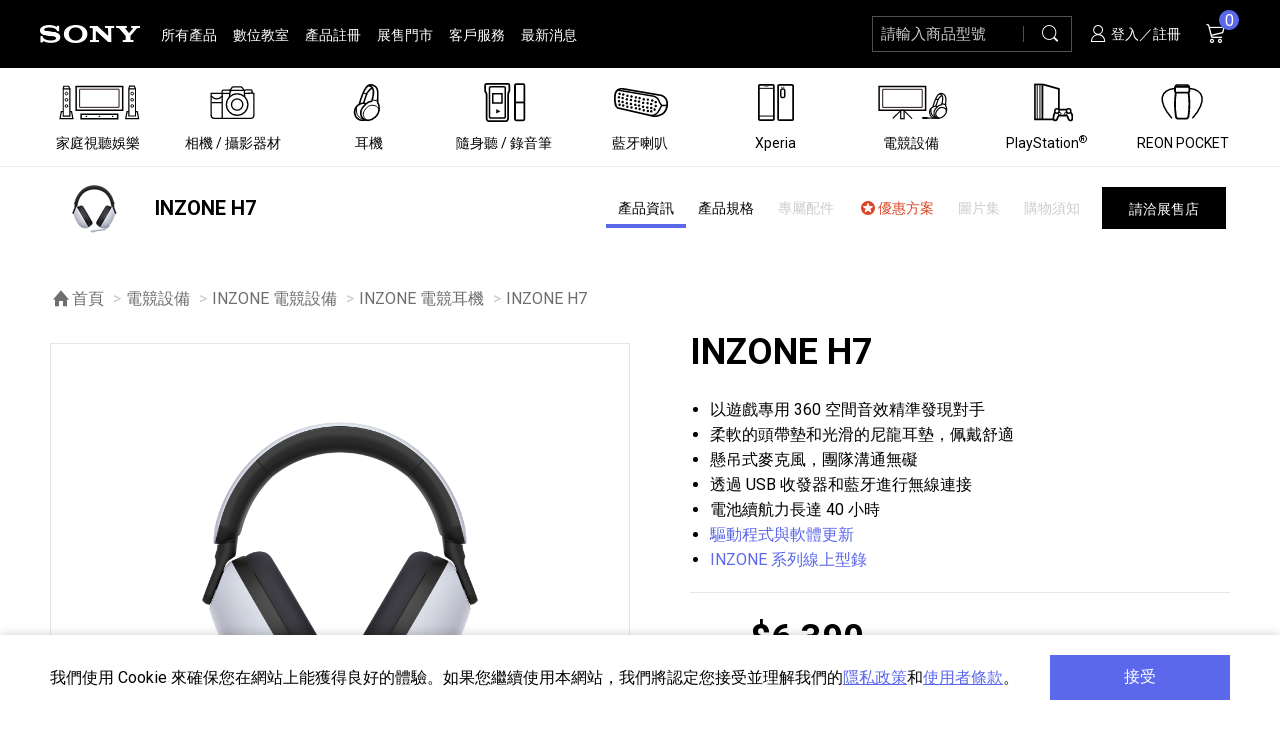

--- FILE ---
content_type: text/html;charset=UTF-8
request_url: https://store.sony.com.tw/product/WH-G700
body_size: 23665
content:

<!DOCTYPE html>
<html class="no-js" lang="zh-Hant-TW">
<head>
    

    <meta charset="utf-8">
    <meta http-equiv="x-ua-compatible" content="ie=edge">
    <meta name="viewport" content="width=device-width, initial-scale=1.0, maximum-scale=3.0">
    <meta name="format-detection" content="telephone=no">
    <meta name="theme-color" content="#000000">
    <title>INZONE H7 - INZONE 無線電競耳機 - Sony 台灣官方購物網站 - Sony Store, Online (Taiwan)</title>
    
        
            <meta name="keywords" content="INZONE|H9|H7|H3|電競|電競耳機|耳機"/>
        
        
    
    <script src="/resource/js/vendor/jquery-3.7.1.min.js" crossorigin="anonymous"></script>

    
    <script type="text/javascript"> var utag_data = { website_platform : "regional:ecommerce" }; </script>
    
        <script type="text/javascript" src="https://tags.tiqcdn.com/utag/sony-marketing/tw/prod/utag.sync.js"></script>
        
            <script>document.cookie = "sonyCustomerID=; path=/; domain=sony.com.tw";</script>
        
    

    






















<script type='text/javascript' defer>
    var tealiumResult;
    
    tealiumResult = {"sku":"WH-G700","gwCategory1":"gwx-gaming-gear","gwCategory2":"gwx-gaming-gear-gaming-gear","gwCategory3":"gwx-gaming-headsets","category1":"SonyStore_EC","category2":"gaming-monitor-headset","category3":"gaming-headset","gwSku":"WH-G700/WZ  E","gwModel":"INZONE H7","gwSupermodel":"INZONE H7","price":"6390.00","availability":"Offline store only"};
    

    //*************Data Layer***************
    if (typeof window.buildSonyDataLayer === 'undefined') {
        window.buildSonyDataLayer = function(){
            var sony = {};
            sony.digitalData = {};
            sony.digitalData.version = '1';
            sony.digitalData.page = {};
            sony.digitalData.page.country = 'TW';
            sony.digitalData.page.language = 'zh';
            sony.digitalData.page.section = 'sso';
            sony.digitalData.page.currency = 'TWD';

            
            sony.digitalData.page.name = 'pdp';
            sony.digitalData.page.pageTemplate = 'pdp';

            sony.digitalData.product = {};
            sony.digitalData.product.gwCategory1 = tealiumResult.gwCategory1
            sony.digitalData.product.gwCategory2 = tealiumResult.gwCategory2
            sony.digitalData.product.gwCategory3 = tealiumResult.gwCategory3
            sony.digitalData.product.category1 = tealiumResult.category1
            sony.digitalData.product.category2 = tealiumResult.category2
            sony.digitalData.product.category3 = tealiumResult.category3
            sony.digitalData.product.gwSupermodel = tealiumResult.gwSupermodel
            sony.digitalData.product.gwModel = tealiumResult.gwModel
            sony.digitalData.product.gwSku = tealiumResult.gwSku
            sony.digitalData.product.sku = tealiumResult.sku
            sony.digitalData.product.price = tealiumResult.price
            sony.digitalData.product.availability = tealiumResult.availability

            

            sony.digitalData.user = {};
            
            sony.digitalData.user.id = "";
            

            return sony;
        };
    }
    // ************* Data Layer end ***********
</script>








    <link rel="shortcut icon" type="image/x-icon" href="/resource/images/favicon.ico">
    <link rel="apple-touch-icon" href="/resource/images/touch-icon.png">

    <!-- [START] preload-->
    <link rel="preload" as="font" crossorigin="anonymous" type="font/woff2" href="/resource/fonts/icons/icon.woff2">
    <!-- [END] preload-->
    <!-- [START] preconnect-->
    <link rel="preconnect" href="https://www.google-analytics.com" crossorigin>
    <link rel="preconnect" href="https://fonts.gstatic.com" crossorigin>
    <link rel="preconnect" href="https://fonts.googleapis.com" crossorigin>
    <!-- [END] preconnect-->
    <!-- [START] Web Font Loader-->
    <noscript><link href="https://fonts.googleapis.com/css?family=Roboto&display=swap" rel="stylesheet"></noscript>
    <script>
        WebFontConfig = {
            google: {
                families: ['Roboto:400,700&display=swap']
            }
        };
        (function(d) {
            var wf = d.createElement('script'), s = d.scripts[0];
            wf.crossOrigin = 'anonymous';
            wf.async = true;
            wf.src = 'https://ajax.googleapis.com/ajax/libs/webfont/1.6.26/webfont.js';
            s.parentNode.insertBefore(wf, s);
        })(document);
    </script>
    <!-- [END] Web Font Loader-->
    <!-- CSS-->
    <link rel="stylesheet" href="/resource/css/style.min.css">
    <link rel="stylesheet" href="/resource/css/product_list.min.css">
    <link rel="stylesheet" href="/resource/css/main.css">
    <!-- Goolge GA -->
    <script>
        (function(i,s,o,g,r,a,m){i['GoogleAnalyticsObject']=r;i[r]=i[r]||function(){
            (i[r].q=i[r].q||[]).push(arguments)},i[r].l=1*new Date();a=s.createElement(o),
            m=s.getElementsByTagName(o)[0];a.async=1;a.src=g;m.parentNode.insertBefore(a,m)
        })(window,document,'script','//www.google-analytics.com/analytics.js','ga');
        ga('create', 'UA-73001419-1', 'auto');
        ga('send', 'pageview');
    </script>

    <script>
        var oCommVal = {
            env: 'production_nojob', 
            SubscribeURL: '/front/ajaxSubscription', 
            CartJsonURL: '/shopping/getCartJs', 
            AddToCartURL: '/shopping/addToCartJs', 
            HomeURL: '/', 
            StaticURL: '/resource/static' 
        };
    </script>



    <!-- Google Tag Manager -->
    <script>(function(w,d,s,l,i){w[l]=w[l]||[];w[l].push({'gtm.start':
            new Date().getTime(),event:'gtm.js'});var f=d.getElementsByTagName(s)[0],
        j=d.createElement(s),dl=l!='dataLayer'?'&l='+l:'';j.async=true;j.src=
        'https://www.googletagmanager.com/gtm.js?id='+i+dl;f.parentNode.insertBefore(j,f);
    })(window,document,'script','dataLayer','GTM-MMFD7QH');</script>
    <!-- End Google Tag Manager -->

    <!-- 橘色提醒條 cic-header 樣式 -->
    <style>
    .cic-header {
        background-color: #FEB508;
        font-size: 0.75rem;
        line-height: 1.25rem;
        text-align: center;
        text-indent: 1.5rem;
        width: 100%;
        z-index: 9999;
    }
    </style>
    

    
    

    
    <meta name="layout" content="frontendLayout"/>

    

    
        
    

    
    <meta NAME="robots" CONTENT="index, follow">
    
    <meta NAME="GOOGLEBOT" CONTENT="INDEX, FOLLOW">
    <meta property="og:site_name" content="Sony Store"/>

    <meta name="keywords" content="">

    <meta property="og:type" content="product">
    <meta property="og:title" content="INZONE 無線電競耳機 - INZONE H7">
    <meta property="og:pid" content="92484310">

    <meta property="og:url" content="https://store.sony.com.tw/product/WH-G700">
    <meta property="og:image" content="https://store.sony.com.tw/resource/product_files/WH-G700/WH-G700_pi.jpg">
    <meta property="og:locate" content="zh_tw">
    <meta property="product:price:amount" content="6390.0">
    <meta property="product:price:currency" content="TWD">
    <meta name="twitter:card" content="product">
    <meta name="twitter:site" content="&#64;sonytaiwan">
    <meta name="twitter:title" content="INZONE 無線電競耳機 - INZONE H7">

    <meta name="twitter:image" content="/resource/product_files/WH-G700/WH-G700_pi.jpg">
    
        <meta property="og:description" content="  ■ 以遊戲專用 360 空間音效精準發現對手  ■ 柔軟的頭帶墊和光滑的尼龍耳墊，佩戴舒適  ■ 懸吊式麥克風，團隊溝通無礙  ■ 透過 USB 收發器和藍牙進行無線連接  ■ 電池續航力長達 40 小時  ■ 驅動程式與軟體更新  ■ INZONE 系列線上型錄  "/>
        <meta property="twitter:description" content="  ■ 以遊戲專用 360 空間音效精準發現對手  ■ 柔軟的頭帶墊和光滑的尼龍耳墊，佩戴舒適  ■ 懸吊式麥克風，團隊溝通無礙  ■ 透過 USB 收發器和藍牙進行無線連接  ■ 電池續航力長達 40 小時  ■ 驅動程式與軟體更新  ■ INZONE 系列線上型錄  "/>
    
    <meta content="WH-G700/WZ  E" name="gwt:productid">

    <script type="application/ld+json">
      {
      	"@context": "http://schema.org",
      	"@type": "Product",
      	"name": "INZONE H7",
      	"description": "  ■ 以遊戲專用 360 空間音效精準發現對手  ■ 柔軟的頭帶墊和光滑的尼龍耳墊，佩戴舒適  ■ 懸吊式麥克風，團隊溝通無礙  ■ 透過 USB 收發器和藍牙進行無線連接  ■ 電池續航力長達 40 小時  ■ 驅動程式與軟體更新  ■ INZONE 系列線上型錄  ",
      	"productId": "INZONE H7",
      	"offers": {
      	"@type": "Offer",
      	"availability": "http://schema.org/InStock",
        "price": "6390.0",
      	"priceCurrency": "TWD",
      	"url": "/product/show/ff80808181941dd10181943f41570014"
      },
      	"image": "/resource/product_files/WH-G700/WH-G700_pi.jpg",
      	"brand": "Sony"
      }
    </script>
































    <!-- 僅本頁使用之 css & js -->
    <link href="/resource/css/product.min.css" type="text/css" rel="stylesheet">

    <script>
        var oPageVal = {
            sku: 'WH-G700',
            filePathSku: 'WH-G700',
            productID: 'ff80808181941dd10181943f41570014',
            productName: 'INZONE 無線電競耳機',
            AddToCartURL: '/shopping/addToCartJs', 
            AddToWishURL: '/wishlist/addToWishlist', 
            AddToRemindURL: '/remind/addToRemind', 
            requestHash: '52cfd4f94773f3fb202ad9acc3995c55' 
        };
    </script>
    

</head>
<body>
<!-- Google Tag Manager (noscript) -->
<noscript><iframe src="https://www.googletagmanager.com/ns.html?id=GTM-MMFD7QH" height="0" width="0" style="display:none;visibility:hidden" aria-label="true" title="GTag"></iframe></noscript>
<!-- End Google Tag Manager (noscript) -->






    <script type="text/javascript">
        (function(a,b,c,d){ a='https://tags.tiqcdn.com/utag/sony-marketing/tw/prod/utag.js';
            b=document;c='script';d=b.createElement(c);d.src=a;d.type='text/java'+c;d.async=true;
            a=b.getElementsByTagName(c)[0];a.parentNode.insertBefore(d,a); })();
    </script>


<!-- No JS 提醒-->
<noscript class="body-nojs">
    <p>您的瀏覽器似乎不支援 JavaScript 語法，這並不會影響到主要內容的陳述；但部分瀏覽器技術上相容性較低（<strong>IE</strong>），可能會影響部分顯示內容，如果內容跑版，建議開啟瀏覽器Javascript狀態，或是更換為相容性較高的瀏覽器（<strong>Chrome、Firefox、Safari</strong>）。 <br>如需要選擇適合您的字級大小，可利用鍵盤 <kbd>Ctrl</kbd> + <kbd>+</kbd>放大 <kbd>-</kbd>縮小。如需要回到上一頁，可使用瀏覽器提供的 <kbd>Alt</kbd> + 左方向鍵<kbd>←</kbd>。如需要列印，可利用鍵盤 <kbd>Ctrl</kbd> + <kbd>P</kbd> 使用瀏覽器提供的列印功能。</p>
</noscript>
<div class="off-canvas-wrapper">
    <div class="loader" id="loader"><span class="show-for-sr">頁面正在載入，請稍後。</span></div>
    <div class="skiptocontanier"><a class="main-skip offset-outer" href="#main_container" title="跳到主要內容">跳到主要內容</a></div>
    <div class="skiptocontanier"><a class="main-skip offset-outer" href="/front/sitemap" title="無障礙設計、網站導覽">無障礙設計、網站導覽</a></div>
    <div class="skiptocontanier"><a class="main-skip offset-outer" href="/front/accessible" title="無障礙聲明">無障礙聲明</a></div>
    <div class="notification-box is-hide" id="cookie-notice">
        <div class="notification-box__focus-bg"></div>
        <div class="notification-box__cont grid-container">
            <div class="notification-box__text-box">
                <p>我們使用 Cookie 來確保您在網站上能獲得良好的體驗。如果您繼續使用本網站，我們將認定您接受並理解我們的<a class="text-underline" href="https://www.sony.com.tw/corporate/privacy/privacy.asp" target="_blank" rel="noopener noreferrer" title="台灣索尼 | Sony 隱私權政策 [另開新視窗]">隱私政策</a>和<a class="text-underline" href="https://www.sony.com.tw/corporate/terms.aspx" target="_blank" rel="noopener noreferrer" title="台灣索尼 | 使用者條款 [另開新視窗]">使用者條款</a>。
                <noscript><small>（需啟用JavaScript）</small></noscript>
            </p>
            </div>
            <div class="notification-box__btn-box">
                <button class="button global" type="button">接受</button>
            </div>
        </div>
    </div>
    <header class="header" id="header"><a class="accesskey" id="page-upper" accesskey="u" href="#page-upper" title="Alt+U：上方功能區塊，包括回首頁、主選單、網站搜尋、會員專區、購物車">:::</a>
    <!-- 橘色提醒條 START -->
        

        
    <!-- 橘色提醒條 END -->
        <div class="grid-container hd__cont">
    <div class="hd-block hd__left-box">
        <button class="hamburger hamburger--stand main-nav-mobile-show" id="hamburger-menu" type="button" data-toggle="offCanvas" aria-label="開啟選單"><span class="hamburger-box"><span class="hamburger-inner"></span></span></button>
        <div class="hd-logo">
            
                <a class="hd-logo__inside" href="/" title="回首頁"><img class="hd-logo__img" src="/resource/images/logo.png" alt="Sony" lang="en"></a>
            
        </div>
        <!-- PC版主選單-->
        <ul class="main-menu main-nav-pc-show">
            <li class="main-menu__item"><a class="main-menu__link" href="/product/all" title="所有產品">所有產品</a></li>
            <li class="main-menu__item"><a class="main-menu__link" href="https://service.sony.com.tw/dcenter/rwd/index.aspx" target="_blank" rel="noopener noreferrer" title="數位教室[另開新視窗]">數位教室</a></li>
            <li class="main-menu__item"><a class="main-menu__link" href="https://www.sony.com.tw/microsite/support/registration.html" target="_blank" rel="noopener noreferrer" title="產品註冊[另開新視窗]">產品註冊</a></li>
            <li class="main-menu__item"><a class="main-menu__link" href="/channelStore/index" title="展售門市">展售門市</a></li>
            <li class="main-menu__item"><a class="main-menu__link" href="https://service.sony.com.tw/" target="_blank" rel="noopener noreferrer" title="客戶服務[另開新視窗]">客戶服務</a></li>
            <li class="main-menu__item"><a class="main-menu__link" href="/news/list" title="最新消息">最新消息</a></li>
        </ul>
    </div>
    <div class="hd-block hd__right-box">
        <div class="hd-block__item hd-search">
            <!-- 手機板 - 搜尋連結--><a class="main-nav-mobile-show" href="/search/search" title="搜尋"><span class="show-for-sr">搜尋</span><i class="be-icon be-icon-search" aria-hidden="true"></i></a>
            <!-- PC版 - 搜尋input-->
            <form class="main-nav-pc-show hd-search__form" method="get" action="/search/search">
                <div class="input-group hd-search__input-group">
                    <div class="input-group-inside">
                        <label class="hd-search__label show-for-sr" for="storeSearch">請輸入商品型號</label>
                        <input class="hd-search__input input-group-field" type="text" placeholder="請輸入商品型號" aria-label="請輸入關鍵字" id="storeSearch" name="k" autocomplete="off" required data-hd-search>
                        <button class="hd-search__clear input-clear" type="reset" title="清除" aria-label="清除" data-input-clear><i class="be-icon be-icon-close" aria-hidden="true"></i></button>
                        <ul class="hd-search__keywords-list" data-hd-search-list><li class='hd-search__keywords-list__item'><a class='hd-search__keywords-list__link' href='/search/search?k=ILCE-7M5' title='ILCE-7M5'>ILCE-7M5</a></li><li class='hd-search__keywords-list__item'><a class='hd-search__keywords-list__link' href='/search/search?k=SEL100M28GM' title='SEL100M28GM'>SEL100M28GM</a></li><li class='hd-search__keywords-list__item'><a class='hd-search__keywords-list__link' href='/search/search?k=INZONE' title='INZONE'>INZONE</a></li><li class='hd-search__keywords-list__item'><a class='hd-search__keywords-list__link' href='/search/search?k=初音未來' title='初音未來'>初音未來</a></li><li class='hd-search__keywords-list__item'><a class='hd-search__keywords-list__link' href='/search/search?k=RX1R III' title='RX1R III'>RX1R III</a></li><li class='hd-search__keywords-list__item'><a class='hd-search__keywords-list__link' href='/search/search?k=ULT FIELD' title='ULT FIELD'>ULT FIELD</a></li><li class='hd-search__keywords-list__item'><a class='hd-search__keywords-list__link' href='/search/search?k=ILME-FX2' title='ILME-FX2'>ILME-FX2</a></li><li class='hd-search__keywords-list__item'><a class='hd-search__keywords-list__link' href='/search/search?k=REON POCKET' title='REON POCKET'>REON POCKET</a></li><li class='hd-search__keywords-list__item'><a class='hd-search__keywords-list__link' href='/search/search?k=WH-1000XM6' title='WH-1000XM6'>WH-1000XM6</a></li><li class='hd-search__keywords-list__item'><a class='hd-search__keywords-list__link' href='/search/search?k=WF-C710N' title='WF-C710N'>WF-C710N</a></li><li class='hd-search__keywords-list__item'><a class='hd-search__keywords-list__link' href='/search/search?k=HVL-F46RMA' title='HVL-F46RMA'>HVL-F46RMA</a></li><li class='hd-search__keywords-list__item'><a class='hd-search__keywords-list__link' href='/search/search?k=SEL400800G' title='SEL400800G'>SEL400800G</a></li><li class='hd-search__keywords-list__item'><a class='hd-search__keywords-list__link' href='/search/search?k=PS5 Pro' title='PS5 Pro'>PS5 Pro</a></li><li class='hd-search__keywords-list__item'><a class='hd-search__keywords-list__link' href='/search/search?k=LinkBuds' title='LinkBuds'>LinkBuds</a></li><li class='hd-search__keywords-list__item'><a class='hd-search__keywords-list__link' href='/search/search?k=SEL2870GM' title='SEL2870GM'>SEL2870GM</a></li><li class='hd-search__keywords-list__item'><a class='hd-search__keywords-list__link' href='/search/search?k=1000XM5' title='1000XM5'>1000XM5</a></li><li class='hd-search__keywords-list__item'><a class='hd-search__keywords-list__link' href='/search/search?k=BRAVIA Theatre' title='BRAVIA Theatre'>BRAVIA Theatre</a></li><li class='hd-search__keywords-list__item'><a class='hd-search__keywords-list__link' href='/search/search?k=ZV-E10M2' title='ZV-E10M2'>ZV-E10M2</a></li><li class='hd-search__keywords-list__item'><a class='hd-search__keywords-list__link' href='/search/search?k=ILCE-7CM2' title='ILCE-7CM2'>ILCE-7CM2</a></li><li class='hd-search__keywords-list__item'><a class='hd-search__keywords-list__link' href='/search/search?k=ILME-FX30' title='ILME-FX30'>ILME-FX30</a></li></ul>
                    </div>
                    <div class="hd-search__button-box input-group-button">
                        <button class="hd-search__button button" type="submit" title="搜尋"><span class="show-for-sr">搜尋</span><i class="be-icon be-icon-search" aria-hidden="true"></i></button>
                    </div>
                </div>
            </form>
        </div>

        <!-- PC板 - 會員選單-->
        <div class="hd-block__item hd-member main-nav-pc-show">
            
                <a href="/member/login" title="登入／註冊"><i class="be-icon be-icon-member" aria-hidden="true"></i> 登入／註冊</a>
            
        </div>


        <!-- 小車-->
        
        
        <!-- 購物車空值，於↓ #hd-cart 增加 class 'null'-->
        <div class="hd-block__item hd-cart" id="hd-cart"><a class="hd-cart__btn" href="/shopping/showCart" title="購物車"><span class="show-for-sr">購物車</span><i class="be-icon be-icon-cart" aria-hidden="true"></i><span class="badge cart_qty">0</span><span class="show-for-sr">項商品</span></a>
            <div class="cart-s" aria-hidden="true">
                <div class="cart-s__inside" id="cart">
                    <ul class="cart-s__list custom-scrollbar" data-lazy-scroll>
                        
                            <li class="cart-s__item empty-msg"><div class="cart-s__text-box"><div class="cart-s__pd-title">購物車為空，請先加入商品。</div></div></li>
                        
                    </ul>
                    <div class="cart-s__bottom-box">
                        <div class="cart-s__total-calc"><span class="cart-s__total-amount">共計 <em class="em cart_qty">0</em> 件商品</span><span class="cart-s__total-subtotal">小計：<strong class="large amount">0</strong></span></div>
                        <a class="cart-s__btn button w-100 checkout" href="/shopping/showCart" title="前往結帳"><i class="be-icon be-icon-cart" aria-hidden="true"></i>前往結帳</a>
                    </div>
                </div>
            </div>
            </div>
    </div>
</div>

    </header>
    <!-- Mobile Menu | PC Product Menu-->
    <nav class="off-canvas position-left main-nav" id="offCanvas" data-off-canvas>
        <!-- 手機板 - 主選單-->
        <ul class="main-menu main-nav-mobile-show">
            <li class="main-menu__item"><a class="main-menu__link" href="/product/all" title="所有產品">所有產品</a></li>
            <li class="main-menu__item"><a class="main-menu__link" href="https://service.sony.com.tw/dcenter/rwd/index.aspx" target="_blank" rel="noopener noreferrer" title="數位教室[另開新視窗]">數位教室</a></li>
            <li class="main-menu__item"><a class="main-menu__link" href="https://www.sony.com.tw/microsite/support/registration.html" target="_blank" rel="noopener noreferrer" title="產品註冊[另開新視窗]">產品註冊</a></li>
            <li class="main-menu__item"><a class="main-menu__link" href="/channelStore/index" title="展售門市">展售門市</a></li>
            <li class="main-menu__item"><a class="main-menu__link" href="https://service.sony.com.tw/" target="_blank" rel="noopener noreferrer" title="客戶服務[另開新視窗]">客戶服務</a></li>
            <li class="main-menu__item"><a class="main-menu__link" href="/news/list" title="最新消息">最新消息</a></li>
        </ul>
        <!-- 手機板 - 會員選單-->
        <ul class="main-menu-user main-nav-mobile-show">
            
                <li class="main-menu-user__item"><a class="main-menu-user__link" href="/member/login" title="登入／註冊">
                    <i class="be-icon be-icon-member" aria-hidden="true"></i> 登入／註冊</a>
                </li>
            
        </ul>
        <!-- 產品選單-->
        <ul class="main-menu-pd" id="main-menu-pd">
            <li class="main-menu-pd__item"><a class="main-menu-pd__link icon-plus is-detect-for-link" href="/category/menu/1" data-href="/category/menu/1"><div class="main-menu-pd__icon-box"><noscript><img class="main-menu-pd__icon" src="/resource/file/menu/tv_80006.svg" alt=""><img class="main-menu-pd__icon-hover" src="/resource/file/menu/tv-hover_c0007.svg" alt=""></noscript><img class="lazy main-menu-pd__icon" src="/resource/file/menu/tv_80006.svg" data-src="/resource/file/menu/tv_80006.svg" alt=""><img class="lazy main-menu-pd__icon-hover" src="/resource/file/menu/tv-hover_c0007.svg" data-src="/resource/file/menu/tv-hover_c0007.svg" alt=""></div><span>家庭視聽娛樂</span></a><div class="main-menu-pd__sec"><div class="main-menu-pd__sec__title"><strong>家庭視聽娛樂</strong><a class="button--arrow" href="/category/menu/1">產品一覽<i class="be-icon be-icon-arrow-right" aria-hidden="true"></i></a></div><ul class="main-menu-pd__sec__list"><li class="main-menu-pd__sec__item"><a class="main-menu-pd__sec__link offset-outer" href="/category/list/bravia"><div class="main-menu-pd__sec__cate-img-box object-fit-contain product"><img class="main-menu-pd__sec__cate-img" src="/resource/file/menu/XRM-85Z9K_pi (1)_36abc0535.jpg" data-src="/resource/file/menu/XRM-85Z9K_pi (1)_36abc0535.jpg" alt="BRAVIA 全系列"><noscript><img class="main-menu-pd__sec__cate-img" src="/resource/file/menu/XRM-85Z9K_pi (1)_36abc0535.jpg" alt=""></noscript></div><div class="main-menu-pd__sec__cate-text"><span class="main-menu-pd__sec__cate-name">BRAVIA 全系列</span><span class="main-menu-pd__sec__cate-num"><em>74</em> 個產品</span></div></a></li><li class="main-menu-pd__sec__item"><a class="main-menu-pd__sec__link offset-outer" href="/category/list/comp"><div class="main-menu-pd__sec__cate-img-box object-fit-contain product"><img class="main-menu-pd__sec__cate-img" src="/resource/file/menu/HT-A9M2_pi_b03295309.jpg" data-src="/resource/file/menu/HT-A9M2_pi_b03295309.jpg" alt="家庭劇院"><noscript><img class="main-menu-pd__sec__cate-img" src="/resource/file/menu/HT-A9M2_pi_b03295309.jpg" alt=""></noscript></div><div class="main-menu-pd__sec__cate-text"><span class="main-menu-pd__sec__cate-name">家庭劇院</span><span class="main-menu-pd__sec__cate-num"><em>24</em> 個產品</span></div></a></li><li class="main-menu-pd__sec__item"><a class="main-menu-pd__sec__link offset-outer" href="/category/list/bravia-acc"><div class="main-menu-pd__sec__cate-img-box object-fit-contain product"><img class="main-menu-pd__sec__cate-img" src="/resource/file/menu/TVacc_2027d.jpg" data-src="/resource/file/menu/TVacc_2027d.jpg" alt="BRAVIA 專屬配件"><noscript><img class="main-menu-pd__sec__cate-img" src="/resource/file/menu/TVacc_2027d.jpg" alt=""></noscript></div><div class="main-menu-pd__sec__cate-text"><span class="main-menu-pd__sec__cate-name">BRAVIA 專屬配件</span><span class="main-menu-pd__sec__cate-num"><em>11</em> 個產品</span></div></a></li><li class="main-menu-pd__sec__item"><a class="main-menu-pd__sec__link offset-outer" href="/category/list/hifi"><div class="main-menu-pd__sec__cate-img-box object-fit-contain product"><img class="main-menu-pd__sec__cate-img" src="/resource/file/menu/STR-AN1000_pi_57a843044.jpg" data-src="/resource/file/menu/STR-AN1000_pi_57a843044.jpg" alt="HiFi 音響"><noscript><img class="main-menu-pd__sec__cate-img" src="/resource/file/menu/STR-AN1000_pi_57a843044.jpg" alt=""></noscript></div><div class="main-menu-pd__sec__cate-text"><span class="main-menu-pd__sec__cate-name">HiFi 音響</span><span class="main-menu-pd__sec__cate-num"><em>12</em> 個產品</span></div></a></li><li class="main-menu-pd__sec__item"><a class="main-menu-pd__sec__link offset-outer" href="/category/list/brp"><div class="main-menu-pd__sec__cate-img-box object-fit-contain product"><img class="main-menu-pd__sec__cate-img" src="/resource/file/menu/UBP-X700_pi_500092627.jpg" data-src="/resource/file/menu/UBP-X700_pi_500092627.jpg" alt="藍光播放器"><noscript><img class="main-menu-pd__sec__cate-img" src="/resource/file/menu/UBP-X700_pi_500092627.jpg" alt=""></noscript></div><div class="main-menu-pd__sec__cate-text"><span class="main-menu-pd__sec__cate-name">藍光播放器</span><span class="main-menu-pd__sec__cate-num"><em>3</em> 個產品</span></div></a></li></ul></div></li><li class="main-menu-pd__item"><a class="main-menu-pd__link icon-plus is-detect-for-link" href="/category/menu/2" data-href="/category/menu/2"><div class="main-menu-pd__icon-box"><noscript><img class="main-menu-pd__icon" src="/resource/file/menu/camera_80009.svg" alt=""><img class="main-menu-pd__icon-hover" src="/resource/file/menu/camera-hover_1000a.svg" alt=""></noscript><img class="lazy main-menu-pd__icon" src="/resource/file/menu/camera_80009.svg" data-src="/resource/file/menu/camera_80009.svg" alt=""><img class="lazy main-menu-pd__icon-hover" src="/resource/file/menu/camera-hover_1000a.svg" data-src="/resource/file/menu/camera-hover_1000a.svg" alt=""></div><span>相機 / 攝影器材</span></a><div class="main-menu-pd__sec"><div class="main-menu-pd__sec__title"><strong>相機 / 攝影器材</strong><a class="button--arrow" href="/category/menu/2">產品一覽<i class="be-icon be-icon-arrow-right" aria-hidden="true"></i></a></div><ul class="main-menu-pd__sec__list"><li class="main-menu-pd__sec__item"><a class="main-menu-pd__sec__link offset-outer" href="/category/list/ilc"><div class="main-menu-pd__sec__cate-img-box object-fit-contain product"><img class="main-menu-pd__sec__cate-img" src="/resource/file/menu/ILC_d0d9d1607.jpg" data-src="/resource/file/menu/ILC_d0d9d1607.jpg" alt="α 數位單眼相機"><noscript><img class="main-menu-pd__sec__cate-img" src="/resource/file/menu/ILC_d0d9d1607.jpg" alt=""></noscript></div><div class="main-menu-pd__sec__cate-text"><span class="main-menu-pd__sec__cate-name">α 數位單眼相機</span><span class="main-menu-pd__sec__cate-num"><em>46</em> 個產品</span></div></a></li><li class="main-menu-pd__sec__item"><a class="main-menu-pd__sec__link offset-outer" href="/category/list/ilclens"><div class="main-menu-pd__sec__cate-img-box object-fit-contain product"><img class="main-menu-pd__sec__cate-img" src="/resource/file/menu/LENS_10da33814.jpg" data-src="/resource/file/menu/LENS_10da33814.jpg" alt="α 專屬鏡頭"><noscript><img class="main-menu-pd__sec__cate-img" src="/resource/file/menu/LENS_10da33814.jpg" alt=""></noscript></div><div class="main-menu-pd__sec__cate-text"><span class="main-menu-pd__sec__cate-name">α 專屬鏡頭</span><span class="main-menu-pd__sec__cate-num"><em>84</em> 個產品</span></div></a></li><li class="main-menu-pd__sec__item"><a class="main-menu-pd__sec__link offset-outer" href="/category/list/ilc-acc"><div class="main-menu-pd__sec__cate-img-box object-fit-contain product"><img class="main-menu-pd__sec__cate-img" src="/resource/file/menu/ILCacc_d0da43921.jpg" data-src="/resource/file/menu/ILCacc_d0da43921.jpg" alt="α 專屬配件"><noscript><img class="main-menu-pd__sec__cate-img" src="/resource/file/menu/ILCacc_d0da43921.jpg" alt=""></noscript></div><div class="main-menu-pd__sec__cate-text"><span class="main-menu-pd__sec__cate-name">α 專屬配件</span><span class="main-menu-pd__sec__cate-num"><em>134</em> 個產品</span></div></a></li><li class="main-menu-pd__sec__item"><a class="main-menu-pd__sec__link offset-outer" href="/category/list/zvcam"><div class="main-menu-pd__sec__cate-img-box object-fit-contain product"><img class="main-menu-pd__sec__cate-img" src="/resource/file/menu/ZV-1M2-B-P1_pi_04f230040.jpg" data-src="/resource/file/menu/ZV-1M2-B-P1_pi_04f230040.jpg" alt="ZV 數位相機"><noscript><img class="main-menu-pd__sec__cate-img" src="/resource/file/menu/ZV-1M2-B-P1_pi_04f230040.jpg" alt=""></noscript></div><div class="main-menu-pd__sec__cate-text"><span class="main-menu-pd__sec__cate-name">ZV 數位相機</span><span class="main-menu-pd__sec__cate-num"><em>16</em> 個產品</span></div></a></li><li class="main-menu-pd__sec__item"><a class="main-menu-pd__sec__link offset-outer" href="/category/list/compact-cameras"><div class="main-menu-pd__sec__cate-img-box object-fit-contain product"><img class="main-menu-pd__sec__cate-img" src="/resource/file/menu/DSC-RX100M7_pi_3000a2937.jpg" data-src="/resource/file/menu/DSC-RX100M7_pi_3000a2937.jpg" alt="隨身型數位相機"><noscript><img class="main-menu-pd__sec__cate-img" src="/resource/file/menu/DSC-RX100M7_pi_3000a2937.jpg" alt=""></noscript></div><div class="main-menu-pd__sec__cate-text"><span class="main-menu-pd__sec__cate-name">隨身型數位相機</span><span class="main-menu-pd__sec__cate-num"><em>63</em> 個產品</span></div></a></li><li class="main-menu-pd__sec__item"><a class="main-menu-pd__sec__link offset-outer" href="/category/list/camera-microphone"><div class="main-menu-pd__sec__cate-img-box object-fit-contain product"><img class="main-menu-pd__sec__cate-img" src="/resource/file/menu/ECM-S1_pi_d37765651.jpg" data-src="/resource/file/menu/ECM-S1_pi_d37765651.jpg" alt="相機麥克風 / 收錄音組"><noscript><img class="main-menu-pd__sec__cate-img" src="/resource/file/menu/ECM-S1_pi_d37765651.jpg" alt=""></noscript></div><div class="main-menu-pd__sec__cate-text"><span class="main-menu-pd__sec__cate-name">相機麥克風 / 收錄音組</span><span class="main-menu-pd__sec__cate-num"><em>17</em> 個產品</span></div></a></li><li class="main-menu-pd__sec__item"><a class="main-menu-pd__sec__link offset-outer" href="/category/list/vc"><div class="main-menu-pd__sec__cate-img-box object-fit-contain product"><img class="main-menu-pd__sec__cate-img" src="/resource/file/menu/FDR-AX43_pi_e000c4943.jpg" data-src="/resource/file/menu/FDR-AX43_pi_e000c4943.jpg" alt="數位攝影機 / 配件"><noscript><img class="main-menu-pd__sec__cate-img" src="/resource/file/menu/FDR-AX43_pi_e000c4943.jpg" alt=""></noscript></div><div class="main-menu-pd__sec__cate-text"><span class="main-menu-pd__sec__cate-name">數位攝影機 / 配件</span><span class="main-menu-pd__sec__cate-num"><em>33</em> 個產品</span></div></a></li><li class="main-menu-pd__sec__item"><a class="main-menu-pd__sec__link offset-outer" href="/category/list/procam"><div class="main-menu-pd__sec__cate-img-box object-fit-contain product"><img class="main-menu-pd__sec__cate-img" src="/resource/file/menu/PXW-Z200_pi_316224147.jpg" data-src="/resource/file/menu/PXW-Z200_pi_316224147.jpg" alt="專業攝影器材"><noscript><img class="main-menu-pd__sec__cate-img" src="/resource/file/menu/PXW-Z200_pi_316224147.jpg" alt=""></noscript></div><div class="main-menu-pd__sec__cate-text"><span class="main-menu-pd__sec__cate-name">專業攝影器材</span><span class="main-menu-pd__sec__cate-num"><em>28</em> 個產品</span></div></a></li></ul></div></li><li class="main-menu-pd__item"><a class="main-menu-pd__link icon-plus is-detect-for-link" href="/category/menu/3" data-href="/category/menu/3"><div class="main-menu-pd__icon-box"><noscript><img class="main-menu-pd__icon" src="/resource/file/menu/headphone_2000b.svg" alt=""><img class="main-menu-pd__icon-hover" src="/resource/file/menu/headphone-hover_4000c.svg" alt=""></noscript><img class="lazy main-menu-pd__icon" src="/resource/file/menu/headphone_2000b.svg" data-src="/resource/file/menu/headphone_2000b.svg" alt=""><img class="lazy main-menu-pd__icon-hover" src="/resource/file/menu/headphone-hover_4000c.svg" data-src="/resource/file/menu/headphone-hover_4000c.svg" alt=""></div><span>耳機</span></a><div class="main-menu-pd__sec"><div class="main-menu-pd__sec__title"><strong>耳機</strong><a class="button--arrow" href="/category/menu/3">產品一覽<i class="be-icon be-icon-arrow-right" aria-hidden="true"></i></a></div><ul class="main-menu-pd__sec__list"><li class="main-menu-pd__sec__item"><a class="main-menu-pd__sec__link offset-outer" href="/category/list/headphone-all"><div class="main-menu-pd__sec__cate-img-box object-fit-contain product"><img class="main-menu-pd__sec__cate-img" src="/resource/file/menu/WH-1000XM6_pi_f10e54926.jpg" data-src="/resource/file/menu/WH-1000XM6_pi_f10e54926.jpg" alt="全系列耳機"><noscript><img class="main-menu-pd__sec__cate-img" src="/resource/file/menu/WH-1000XM6_pi_f10e54926.jpg" alt=""></noscript></div><div class="main-menu-pd__sec__cate-text"><span class="main-menu-pd__sec__cate-name">全系列耳機</span><span class="main-menu-pd__sec__cate-num"><em>44</em> 個產品</span></div></a></li><li class="main-menu-pd__sec__item"><a class="main-menu-pd__sec__link offset-outer" href="/category/list/headphone-acc"><div class="main-menu-pd__sec__cate-img-box object-fit-contain product"><img class="main-menu-pd__sec__cate-img" src="/resource/file/menu/EP-NI1010SS_pi_d271d5600.jpg" data-src="/resource/file/menu/EP-NI1010SS_pi_d271d5600.jpg" alt="耳機配件"><noscript><img class="main-menu-pd__sec__cate-img" src="/resource/file/menu/EP-NI1010SS_pi_d271d5600.jpg" alt=""></noscript></div><div class="main-menu-pd__sec__cate-text"><span class="main-menu-pd__sec__cate-name">耳機配件</span><span class="main-menu-pd__sec__cate-num"><em>16</em> 個產品</span></div></a></li></ul></div></li><li class="main-menu-pd__item"><a class="main-menu-pd__link icon-plus is-detect-for-link" href="/category/menu/6" data-href="/category/menu/6"><div class="main-menu-pd__icon-box"><noscript><img class="main-menu-pd__icon" src="/resource/file/menu/mp3_701b0.svg" alt=""><img class="main-menu-pd__icon-hover" src="/resource/file/menu/mp3-hover_201b1.svg" alt=""></noscript><img class="lazy main-menu-pd__icon" src="/resource/file/menu/mp3_701b0.svg" data-src="/resource/file/menu/mp3_701b0.svg" alt=""><img class="lazy main-menu-pd__icon-hover" src="/resource/file/menu/mp3-hover_201b1.svg" data-src="/resource/file/menu/mp3-hover_201b1.svg" alt=""></div><span>隨身聽 / 錄音筆</span></a><div class="main-menu-pd__sec"><div class="main-menu-pd__sec__title"><strong>隨身聽 / 錄音筆</strong><a class="button--arrow" href="/category/menu/6">產品一覽<i class="be-icon be-icon-arrow-right" aria-hidden="true"></i></a></div><ul class="main-menu-pd__sec__list"><li class="main-menu-pd__sec__item"><a class="main-menu-pd__sec__link offset-outer" href="/category/list/dmp"><div class="main-menu-pd__sec__cate-img-box object-fit-contain product"><img class="main-menu-pd__sec__cate-img" src="/resource/file/menu/NW-WM1ZM2_pi_d24703718.jpg" data-src="/resource/file/menu/NW-WM1ZM2_pi_d24703718.jpg" alt="Walkman 數位隨身聽"><noscript><img class="main-menu-pd__sec__cate-img" src="/resource/file/menu/NW-WM1ZM2_pi_d24703718.jpg" alt=""></noscript></div><div class="main-menu-pd__sec__cate-text"><span class="main-menu-pd__sec__cate-name">Walkman 數位隨身聽</span><span class="main-menu-pd__sec__cate-num"><em>12</em> 個產品</span></div></a></li><li class="main-menu-pd__sec__item"><a class="main-menu-pd__sec__link offset-outer" href="/category/list/dmp-acc"><div class="main-menu-pd__sec__cate-img-box object-fit-contain product"><img class="main-menu-pd__sec__cate-img" src="/resource/file/menu/Walkmanacc_f0096.jpg" data-src="/resource/file/menu/Walkmanacc_f0096.jpg" alt="Walkman 專屬配件"><noscript><img class="main-menu-pd__sec__cate-img" src="/resource/file/menu/Walkmanacc_f0096.jpg" alt=""></noscript></div><div class="main-menu-pd__sec__cate-text"><span class="main-menu-pd__sec__cate-name">Walkman 專屬配件</span><span class="main-menu-pd__sec__cate-num"><em>6</em> 個產品</span></div></a></li><li class="main-menu-pd__sec__item"><a class="main-menu-pd__sec__link offset-outer" href="/category/list/icd"><div class="main-menu-pd__sec__cate-img-box object-fit-contain product"><img class="main-menu-pd__sec__cate-img" src="/resource/file/menu/PCM-D10_pi_e00110634.jpg" data-src="/resource/file/menu/PCM-D10_pi_e00110634.jpg" alt="錄音筆 / 配件"><noscript><img class="main-menu-pd__sec__cate-img" src="/resource/file/menu/PCM-D10_pi_e00110634.jpg" alt=""></noscript></div><div class="main-menu-pd__sec__cate-text"><span class="main-menu-pd__sec__cate-name">錄音筆 / 配件</span><span class="main-menu-pd__sec__cate-num"><em>7</em> 個產品</span></div></a></li></ul></div></li><li class="main-menu-pd__item"><a class="main-menu-pd__link icon-plus is-detect-for-link" href="/category/menu/4" data-href="/category/menu/4"><div class="main-menu-pd__icon-box"><noscript><img class="main-menu-pd__icon" src="/resource/file/menu/audio_901aa.svg" alt=""><img class="main-menu-pd__icon-hover" src="/resource/file/menu/audio-hover_701ab.svg" alt=""></noscript><img class="lazy main-menu-pd__icon" src="/resource/file/menu/audio_901aa.svg" data-src="/resource/file/menu/audio_901aa.svg" alt=""><img class="lazy main-menu-pd__icon-hover" src="/resource/file/menu/audio-hover_701ab.svg" data-src="/resource/file/menu/audio-hover_701ab.svg" alt=""></div><span>藍牙喇叭</span></a><div class="main-menu-pd__sec"><div class="main-menu-pd__sec__title"><strong>藍牙喇叭</strong><a class="button--arrow" href="/category/menu/4">產品一覽<i class="be-icon be-icon-arrow-right" aria-hidden="true"></i></a></div><ul class="main-menu-pd__sec__list"><li class="main-menu-pd__sec__item"><a class="main-menu-pd__sec__link offset-outer" href="/category/list/wireless-speaker"><div class="main-menu-pd__sec__cate-img-box object-fit-contain product"><img class="main-menu-pd__sec__cate-img" src="/resource/file/menu/SRS-ULT50_pi_5071e0921.jpg" data-src="/resource/file/menu/SRS-ULT50_pi_5071e0921.jpg" alt="藍牙喇叭"><noscript><img class="main-menu-pd__sec__cate-img" src="/resource/file/menu/SRS-ULT50_pi_5071e0921.jpg" alt=""></noscript></div><div class="main-menu-pd__sec__cate-text"><span class="main-menu-pd__sec__cate-name">藍牙喇叭</span><span class="main-menu-pd__sec__cate-num"><em>22</em> 個產品</span></div></a></li></ul></div></li><li class="main-menu-pd__item"><a class="main-menu-pd__link icon-plus is-detect-for-link" href="/category/menu/5" data-href="/category/menu/5"><div class="main-menu-pd__icon-box"><noscript><img class="main-menu-pd__icon" src="/resource/file/menu/phone_201ae.svg" alt=""><img class="main-menu-pd__icon-hover" src="/resource/file/menu/phone-hover_d01af.svg" alt=""></noscript><img class="lazy main-menu-pd__icon" src="/resource/file/menu/phone_201ae.svg" data-src="/resource/file/menu/phone_201ae.svg" alt=""><img class="lazy main-menu-pd__icon-hover" src="/resource/file/menu/phone-hover_d01af.svg" data-src="/resource/file/menu/phone-hover_d01af.svg" alt=""></div><span>Xperia</span></a><div class="main-menu-pd__sec"><div class="main-menu-pd__sec__title"><strong>Xperia</strong><a class="button--arrow" href="/category/menu/5">產品一覽<i class="be-icon be-icon-arrow-right" aria-hidden="true"></i></a></div><ul class="main-menu-pd__sec__list"><li class="main-menu-pd__sec__item"><a class="main-menu-pd__sec__link offset-outer" href="/category/list/xperia"><div class="main-menu-pd__sec__cate-img-box object-fit-contain product"><img class="main-menu-pd__sec__cate-img" src="/resource/file/menu/XQ-FS72(256GB)_pi_8003f1437.jpg" data-src="/resource/file/menu/XQ-FS72(256GB)_pi_8003f1437.jpg" alt="Xperia 智慧型手機"><noscript><img class="main-menu-pd__sec__cate-img" src="/resource/file/menu/XQ-FS72(256GB)_pi_8003f1437.jpg" alt=""></noscript></div><div class="main-menu-pd__sec__cate-text"><span class="main-menu-pd__sec__cate-name">Xperia 智慧型手機</span><span class="main-menu-pd__sec__cate-num"><em>10</em> 個產品</span></div></a></li><li class="main-menu-pd__sec__item"><a class="main-menu-pd__sec__link offset-outer" href="/category/list/xperia-acc"><div class="main-menu-pd__sec__cate-img-box object-fit-contain product"><img class="main-menu-pd__sec__cate-img" src="/resource/file/menu/XQZ-CBFS_pi_300401503.jpg" data-src="/resource/file/menu/XQZ-CBFS_pi_300401503.jpg" alt="Xperia 專用配件"><noscript><img class="main-menu-pd__sec__cate-img" src="/resource/file/menu/XQZ-CBFS_pi_300401503.jpg" alt=""></noscript></div><div class="main-menu-pd__sec__cate-text"><span class="main-menu-pd__sec__cate-name">Xperia 專用配件</span><span class="main-menu-pd__sec__cate-num"><em>9</em> 個產品</span></div></a></li></ul></div></li><li class="main-menu-pd__item"><a class="main-menu-pd__link icon-plus is-detect-for-link" href="/category/menu/9" data-href="/category/menu/9"><div class="main-menu-pd__icon-box"><noscript><img class="main-menu-pd__icon" src="/resource/file/menu/inzone_80b161152.svg" alt=""><img class="main-menu-pd__icon-hover" src="/resource/file/menu/inzone-hover_10b3d2900.svg" alt=""></noscript><img class="lazy main-menu-pd__icon" src="/resource/file/menu/inzone_80b161152.svg" data-src="/resource/file/menu/inzone_80b161152.svg" alt=""><img class="lazy main-menu-pd__icon-hover" src="/resource/file/menu/inzone-hover_10b3d2900.svg" data-src="/resource/file/menu/inzone-hover_10b3d2900.svg" alt=""></div><span>電競設備</span></a><div class="main-menu-pd__sec"><div class="main-menu-pd__sec__title"><strong>電競設備</strong><a class="button--arrow" href="/category/menu/9">產品一覽<i class="be-icon be-icon-arrow-right" aria-hidden="true"></i></a></div><ul class="main-menu-pd__sec__list"><li class="main-menu-pd__sec__item"><a class="main-menu-pd__sec__link offset-outer" href="/category/list/gaming-monitor"><div class="main-menu-pd__sec__cate-img-box object-fit-contain product"><img class="main-menu-pd__sec__cate-img" src="/resource/file/menu/SDM-27Q10S_pi_533010015.jpg" data-src="/resource/file/menu/SDM-27Q10S_pi_533010015.jpg" alt="INZONE 電競螢幕"><noscript><img class="main-menu-pd__sec__cate-img" src="/resource/file/menu/SDM-27Q10S_pi_533010015.jpg" alt=""></noscript></div><div class="main-menu-pd__sec__cate-text"><span class="main-menu-pd__sec__cate-name">INZONE 電競螢幕</span><span class="main-menu-pd__sec__cate-num"><em>3</em> 個產品</span></div></a></li><li class="main-menu-pd__sec__item"><a class="main-menu-pd__sec__link offset-outer" href="/category/list/gaming-headset"><div class="main-menu-pd__sec__cate-img-box object-fit-contain product"><img class="main-menu-pd__sec__cate-img" src="/resource/file/menu/WH-G910N_pi_b14ea3410.jpg" data-src="/resource/file/menu/WH-G910N_pi_b14ea3410.jpg" alt="INZONE 電競耳機"><noscript><img class="main-menu-pd__sec__cate-img" src="/resource/file/menu/WH-G910N_pi_b14ea3410.jpg" alt=""></noscript></div><div class="main-menu-pd__sec__cate-text"><span class="main-menu-pd__sec__cate-name">INZONE 電競耳機</span><span class="main-menu-pd__sec__cate-num"><em>8</em> 個產品</span></div></a></li><li class="main-menu-pd__sec__item"><a class="main-menu-pd__sec__link offset-outer" href="/category/list/gaming-others"><div class="main-menu-pd__sec__cate-img-box object-fit-contain product"><img class="main-menu-pd__sec__cate-img" src="/resource/file/menu/KBD-G900-B_pi_d003b1810.jpg" data-src="/resource/file/menu/KBD-G900-B_pi_d003b1810.jpg" alt="INZONE 電競周邊"><noscript><img class="main-menu-pd__sec__cate-img" src="/resource/file/menu/KBD-G900-B_pi_d003b1810.jpg" alt=""></noscript></div><div class="main-menu-pd__sec__cate-text"><span class="main-menu-pd__sec__cate-name">INZONE 電競周邊</span><span class="main-menu-pd__sec__cate-num"><em>4</em> 個產品</span></div></a></li></ul></div></li><li class="main-menu-pd__item"><a class="main-menu-pd__link icon-plus is-detect-for-link" href="/category/menu/7" data-href="/category/menu/7"><div class="main-menu-pd__icon-box"><noscript><img class="main-menu-pd__icon" src="/resource/file/menu/game_401b2.svg" alt=""><img class="main-menu-pd__icon-hover" src="/resource/file/menu/game-hover_901b3.svg" alt=""></noscript><img class="lazy main-menu-pd__icon" src="/resource/file/menu/game_401b2.svg" data-src="/resource/file/menu/game_401b2.svg" alt=""><img class="lazy main-menu-pd__icon-hover" src="/resource/file/menu/game-hover_901b3.svg" data-src="/resource/file/menu/game-hover_901b3.svg" alt=""></div><span>PlayStation<sup>&reg;</sup></span></a><div class="main-menu-pd__sec"><div class="main-menu-pd__sec__title"><strong>PlayStation<sup>&reg;</sup></strong><a class="button--arrow" href="/category/menu/7">產品一覽<i class="be-icon be-icon-arrow-right" aria-hidden="true"></i></a></div><ul class="main-menu-pd__sec__list"><li class="main-menu-pd__sec__item"><a class="main-menu-pd__sec__link offset-outer" href="/category/list/ps-main-acc"><div class="main-menu-pd__sec__cate-img-box object-fit-contain product"><img class="main-menu-pd__sec__cate-img" src="/resource/file/menu/CFI-7022B01_pi_01a271534.jpg" data-src="/resource/file/menu/CFI-7022B01_pi_01a271534.jpg" alt="PlayStation<sup>&reg;</sup> 主機 / 配件"><noscript><img class="main-menu-pd__sec__cate-img" src="/resource/file/menu/CFI-7022B01_pi_01a271534.jpg" alt=""></noscript></div><div class="main-menu-pd__sec__cate-text"><span class="main-menu-pd__sec__cate-name">PlayStation<sup>&reg;</sup> 主機 / 配件</span><span class="main-menu-pd__sec__cate-num"><em>32</em> 個產品</span></div></a></li><li class="main-menu-pd__sec__item"><a class="main-menu-pd__sec__link offset-outer" href="/category/list/ps-game"><div class="main-menu-pd__sec__cate-img-box object-fit-contain product"><img class="main-menu-pd__sec__cate-img" src="/resource/file/menu/ECAS-00118_pi_10eef3733.jpg" data-src="/resource/file/menu/ECAS-00118_pi_10eef3733.jpg" alt="PlayStation<sup>&reg;</sup> 遊戲軟體"><noscript><img class="main-menu-pd__sec__cate-img" src="/resource/file/menu/ECAS-00118_pi_10eef3733.jpg" alt=""></noscript></div><div class="main-menu-pd__sec__cate-text"><span class="main-menu-pd__sec__cate-name">PlayStation<sup>&reg;</sup> 遊戲軟體</span><span class="main-menu-pd__sec__cate-num"><em>7</em> 個產品</span></div></a></li></ul></div></li><li class="main-menu-pd__item"><a class="main-menu-pd__link icon-plus is-detect-for-link" href="/category/menu/10" data-href="/category/menu/10"><div class="main-menu-pd__icon-box"><noscript><img class="main-menu-pd__icon" src="/resource/file/menu/reon_9000a1118.svg" alt=""><img class="main-menu-pd__icon-hover" src="/resource/file/menu/reon_hover_1000b1118.svg" alt=""></noscript><img class="lazy main-menu-pd__icon" src="/resource/file/menu/reon_9000a1118.svg" data-src="/resource/file/menu/reon_9000a1118.svg" alt=""><img class="lazy main-menu-pd__icon-hover" src="/resource/file/menu/reon_hover_1000b1118.svg" data-src="/resource/file/menu/reon_hover_1000b1118.svg" alt=""></div><span>REON POCKET</span></a><div class="main-menu-pd__sec"><div class="main-menu-pd__sec__title"><strong>REON POCKET</strong><a class="button--arrow" href="/category/menu/10">產品一覽<i class="be-icon be-icon-arrow-right" aria-hidden="true"></i></a></div><ul class="main-menu-pd__sec__list"><li class="main-menu-pd__sec__item"><a class="main-menu-pd__sec__link offset-outer" href="/category/list/reon"><div class="main-menu-pd__sec__cate-img-box object-fit-contain product"><img class="main-menu-pd__sec__cate-img" src="/resource/file/menu/RNPK-P1T_pi_805384437.jpg" data-src="/resource/file/menu/RNPK-P1T_pi_805384437.jpg" alt="REON POCKET / 配件"><noscript><img class="main-menu-pd__sec__cate-img" src="/resource/file/menu/RNPK-P1T_pi_805384437.jpg" alt=""></noscript></div><div class="main-menu-pd__sec__cate-text"><span class="main-menu-pd__sec__cate-name">REON POCKET / 配件</span><span class="main-menu-pd__sec__cate-num"><em>4</em> 個產品</span></div></a></li></ul></div></li>

        </ul>
        <div class="main-menu-sns main-nav-mobile-show">
            <div class="main-menu-sns__title">追蹤更多消息</div>
            <ul class="main-menu-sns__list no-bullet">
                <li class="main-menu-sns__item"><a class="main-menu-sns__link focus-outline-circle" href="https://www.facebook.com/SonyTaiwan" target="_blank" rel="noopener noreferrer" title="FB粉絲專頁[另開新視窗]"><span class="show-for-sr">FB粉絲專頁[另開新視窗]</span><i class="be-icon be-icon-fb" aria-hidden="true"></i></a></li>
                <li class="main-menu-sns__item"><a class="main-menu-sns__link focus-outline-circle" href="https://www.youtube.com/SonyTaiwan" target="_blank" rel="noopener noreferrer" title="YouTube頻道[另開新視窗]"><span class="show-for-sr">YouTube頻道[另開新視窗]</span><i class="be-icon be-icon-youtube" aria-hidden="true"></i></a></li>
                <li class="main-menu-sns__item"><a class="main-menu-sns__link focus-outline-circle" href="https://line.me/R/ti/p/@831mwkeq?fbclid=IwAR3CdHMEYUV0_BzfreRWvMRxmken2nQL9hOeorYbpUsDApqOD4co7BVWh1E" target="_blank" rel="noopener noreferrer" title="加入LINE[另開新視窗]"><span class="show-for-sr">加入LINE[另開新視窗]</span><i class="be-icon be-icon-line" aria-hidden="true"></i></a></li>
                <li class="main-menu-sns__item"><a class="main-menu-sns__link focus-outline-circle" href="https://www.instagram.com/sonytaiwan/?hl=zh-tw" target="_blank" rel="noopener noreferrer" title="追蹤Instagram[另開新視窗]"><span class="show-for-sr">追蹤Instagram[另開新視窗]</span><i class="be-icon be-icon-ig" aria-hidden="true"></i></a></li>
            </ul>
        </div>
</nav><a class="accesskey" id="main_container" accesskey="c" href="#main_container" title="Alt+C：中央內容區塊，為本頁主要內容區。">:::</a>
    
    <div class="reveal pd-alert" id="alertArea" data-reveal="">
    <a class="close-button" href="#close-popup" data-close="" title="關閉彈窗" role="button"><span class="show-for-sr">關閉彈窗</span></a><i class="be-icon be-icon-alert" aria-hidden="true"></i>
        <h5 class="pd-alert__title text-center bold title">提醒</h5>
        <p class="note pd-alert__tip note text-center"></p>
        <div class="pd-alert__button-box">
            <a class="button global w-100" href="#close-popup" data-close="" aria-label="關閉彈窗" role="button" title="我知道了">我知道了</a>
        </div>
    </div>

    
    <div class="reveal pd-alert alert-remove-for-js" id="messageAlert" data-reveal=""><a class="close-button" href="#close-popup" data-close="" title="關閉彈窗" role="button"><span class="show-for-sr">關閉彈窗</span></a><i class="be-icon be-icon-alert" aria-hidden="true"></i>
        <h5 class="xlarge pd-alert__title text-center bold title">提示訊息</h5>
        <p class="pd-alert__tip note text-center"></p>
        <div class="pd-alert__button-box">
            <a class="button global w-100 outline dark" href="#close-popup" aria-label="關閉彈窗" data-close="" role="button" title="我知道了">我知道了</a>
        </div>
    </div>









    <div class="off-canvas-content" data-off-canvas-content>
        <!-- [START] 頁面內容-->
        <main class="main-wrapper">
        <!-- Mobile 特有的選單(部分頁面限定)-->
        <div class="main-menu-pd-wrapper flex-box align-center hide-for-large">
            <ul class="main-menu-pd main-menu-pd--mobile" data-lazy-scroll>
                <li class="main-menu-pd__item"><a class="main-menu-pd__link is-native" href="/category/menu/1" data-href="/category/menu/1"><div class="main-menu-pd__icon-box"><noscript><img class="main-menu-pd__icon" src="/resource/file/menu/tv_80006.svg" alt=""><img class="main-menu-pd__icon-hover" src="/resource/file/menu/tv-hover_c0007.svg" alt=""></noscript><img class="lazy main-menu-pd__icon" src="/resource/file/menu/tv_80006.svg" data-src="/resource/file/menu/tv_80006.svg" alt=""><img class="lazy main-menu-pd__icon-hover" src="/resource/file/menu/tv-hover_c0007.svg" data-src="/resource/file/menu/tv-hover_c0007.svg" alt=""></div><span>家庭視聽娛樂</span></a></li><li class="main-menu-pd__item"><a class="main-menu-pd__link is-native" href="/category/menu/2" data-href="/category/menu/2"><div class="main-menu-pd__icon-box"><noscript><img class="main-menu-pd__icon" src="/resource/file/menu/camera_80009.svg" alt=""><img class="main-menu-pd__icon-hover" src="/resource/file/menu/camera-hover_1000a.svg" alt=""></noscript><img class="lazy main-menu-pd__icon" src="/resource/file/menu/camera_80009.svg" data-src="/resource/file/menu/camera_80009.svg" alt=""><img class="lazy main-menu-pd__icon-hover" src="/resource/file/menu/camera-hover_1000a.svg" data-src="/resource/file/menu/camera-hover_1000a.svg" alt=""></div><span>相機 / 攝影器材</span></a></li><li class="main-menu-pd__item"><a class="main-menu-pd__link is-native" href="/category/menu/3" data-href="/category/menu/3"><div class="main-menu-pd__icon-box"><noscript><img class="main-menu-pd__icon" src="/resource/file/menu/headphone_2000b.svg" alt=""><img class="main-menu-pd__icon-hover" src="/resource/file/menu/headphone-hover_4000c.svg" alt=""></noscript><img class="lazy main-menu-pd__icon" src="/resource/file/menu/headphone_2000b.svg" data-src="/resource/file/menu/headphone_2000b.svg" alt=""><img class="lazy main-menu-pd__icon-hover" src="/resource/file/menu/headphone-hover_4000c.svg" data-src="/resource/file/menu/headphone-hover_4000c.svg" alt=""></div><span>耳機</span></a></li><li class="main-menu-pd__item"><a class="main-menu-pd__link is-native" href="/category/menu/6" data-href="/category/menu/6"><div class="main-menu-pd__icon-box"><noscript><img class="main-menu-pd__icon" src="/resource/file/menu/mp3_701b0.svg" alt=""><img class="main-menu-pd__icon-hover" src="/resource/file/menu/mp3-hover_201b1.svg" alt=""></noscript><img class="lazy main-menu-pd__icon" src="/resource/file/menu/mp3_701b0.svg" data-src="/resource/file/menu/mp3_701b0.svg" alt=""><img class="lazy main-menu-pd__icon-hover" src="/resource/file/menu/mp3-hover_201b1.svg" data-src="/resource/file/menu/mp3-hover_201b1.svg" alt=""></div><span>隨身聽 / 錄音筆</span></a></li><li class="main-menu-pd__item"><a class="main-menu-pd__link is-native" href="/category/menu/4" data-href="/category/menu/4"><div class="main-menu-pd__icon-box"><noscript><img class="main-menu-pd__icon" src="/resource/file/menu/audio_901aa.svg" alt=""><img class="main-menu-pd__icon-hover" src="/resource/file/menu/audio-hover_701ab.svg" alt=""></noscript><img class="lazy main-menu-pd__icon" src="/resource/file/menu/audio_901aa.svg" data-src="/resource/file/menu/audio_901aa.svg" alt=""><img class="lazy main-menu-pd__icon-hover" src="/resource/file/menu/audio-hover_701ab.svg" data-src="/resource/file/menu/audio-hover_701ab.svg" alt=""></div><span>藍牙喇叭</span></a></li><li class="main-menu-pd__item"><a class="main-menu-pd__link is-native" href="/category/menu/5" data-href="/category/menu/5"><div class="main-menu-pd__icon-box"><noscript><img class="main-menu-pd__icon" src="/resource/file/menu/phone_201ae.svg" alt=""><img class="main-menu-pd__icon-hover" src="/resource/file/menu/phone-hover_d01af.svg" alt=""></noscript><img class="lazy main-menu-pd__icon" src="/resource/file/menu/phone_201ae.svg" data-src="/resource/file/menu/phone_201ae.svg" alt=""><img class="lazy main-menu-pd__icon-hover" src="/resource/file/menu/phone-hover_d01af.svg" data-src="/resource/file/menu/phone-hover_d01af.svg" alt=""></div><span>Xperia</span></a></li><li class="main-menu-pd__item"><a class="main-menu-pd__link is-native" href="/category/menu/9" data-href="/category/menu/9"><div class="main-menu-pd__icon-box"><noscript><img class="main-menu-pd__icon" src="/resource/file/menu/inzone_80b161152.svg" alt=""><img class="main-menu-pd__icon-hover" src="/resource/file/menu/inzone-hover_10b3d2900.svg" alt=""></noscript><img class="lazy main-menu-pd__icon" src="/resource/file/menu/inzone_80b161152.svg" data-src="/resource/file/menu/inzone_80b161152.svg" alt=""><img class="lazy main-menu-pd__icon-hover" src="/resource/file/menu/inzone-hover_10b3d2900.svg" data-src="/resource/file/menu/inzone-hover_10b3d2900.svg" alt=""></div><span>電競設備</span></a></li><li class="main-menu-pd__item"><a class="main-menu-pd__link is-native" href="/category/menu/7" data-href="/category/menu/7"><div class="main-menu-pd__icon-box"><noscript><img class="main-menu-pd__icon" src="/resource/file/menu/game_401b2.svg" alt=""><img class="main-menu-pd__icon-hover" src="/resource/file/menu/game-hover_901b3.svg" alt=""></noscript><img class="lazy main-menu-pd__icon" src="/resource/file/menu/game_401b2.svg" data-src="/resource/file/menu/game_401b2.svg" alt=""><img class="lazy main-menu-pd__icon-hover" src="/resource/file/menu/game-hover_901b3.svg" data-src="/resource/file/menu/game-hover_901b3.svg" alt=""></div><span>PlayStation<sup>&reg;</sup></span></a></li><li class="main-menu-pd__item"><a class="main-menu-pd__link is-native" href="/category/menu/10" data-href="/category/menu/10"><div class="main-menu-pd__icon-box"><noscript><img class="main-menu-pd__icon" src="/resource/file/menu/reon_9000a1118.svg" alt=""><img class="main-menu-pd__icon-hover" src="/resource/file/menu/reon_hover_1000b1118.svg" alt=""></noscript><img class="lazy main-menu-pd__icon" src="/resource/file/menu/reon_9000a1118.svg" data-src="/resource/file/menu/reon_9000a1118.svg" alt=""><img class="lazy main-menu-pd__icon-hover" src="/resource/file/menu/reon_hover_1000b1118.svg" data-src="/resource/file/menu/reon_hover_1000b1118.svg" alt=""></div><span>REON POCKET</span></a></li>

            </ul>
        </div>

        
        





<!-- 產品選單-->
<section class="product-navBox" data-fixed="data-fixed" role="navigation" aria-label="產品選單">
    



<div class="product-navBox__inside">
    <div class="grid-container s-padding-0">
        <!-- ↓<form> 是為了NO JS 送出而設置-->
        <form class="grid-x grid-margin-x" action="/product/show/ff80808181941dd10181943f41570014" method="post" onsubmit="return false">
            <noscript>
                <input type="hidden" name="hash" value="52cfd4f94773f3fb202ad9acc3995c55">
                <input type="hidden" name="uuid" value="ff80808181941dd10181943f41570014">
                <input type="hidden" name="targetUri" value="https://store.sony.com.tw/product/show/WH-G700">
            </noscript>
            <div class="cell small-12 large-5 flex-box product-navBox__title-box">
                <div class="product-navBox__title flex-box">
                    <a class="product-navBox__title__link" href="/product/show/ff80808181941dd10181943f41570014" title="INZONE H7">
                        <div class="product-navBox__img-box object-fit-contain"><img class="product-navBox__img" src="/resource/product_files/WH-G700/WH-G700_pis.jpg" alt=""/></div>
                        <!-- ↓產品首頁標題為<div>；產品其餘子項目頁<h1>-->
                        
                            <div class="h5 product-navBox__title__text clamp-1 bold">INZONE H7</div>
                        
                    </a>
                </div>
                <a class="button global arrow   w-100 hide-for-medium  dark" href="/channelStore/index" title="請洽展售店" tabindex="-1">請洽展售店</a>
            </div>

            <div class="cell small-12 large-7">
                <!-- 產品內容頁面，連結各選單之主要選單-->
                <nav class="product-nav flex-box">
                    
                    <ul class="flex-box">
                        
                        <li class="product-nav__item active"><a href="/product/show/ff80808181941dd10181943f41570014">產品資訊</a></li>

                        
                        <li class="product-nav__item  "><a  href="/product/spec/ff80808181941dd10181943f41570014">產品規格</a></li>

                        
                        <li class="product-nav__item  disabled"><a tabindex="-1" href="/product/accessory/ff80808181941dd10181943f41570014">專屬配件</a></li>

                        
                        <li class="product-nav__item discount  "><a   href="/product/promotion/ff80808181941dd10181943f41570014"> <i class="be-icon be-icon-discount" aria-hidden="true"></i>優惠方案</a></li>

                        
                        <li class="product-nav__item   disabled"><a tabindex="-1" href="/product/album/ff80808181941dd10181943f41570014">圖片集</a></li>

                        
                        <li class="product-nav__item   disabled"><a tabindex="-1" href="/product/notice/ff80808181941dd10181943f41570014">購物須知</a></li>

                    </ul>
                    <a class="button global arrow   hide-for-small-only  dark" href="/channelStore/index" title="請洽展售店" tabindex="-1">請洽展售店</a>
                </nav>
            </div>
        </form>

        
    </div>
</div>

</section>
<!-- 麵包屑-->
<nav class="grid-container s-padding-10" aria-label="現在位置：">
    <ol class="breadcrumbs" itemscope="itemscope" itemtype="http://schema.org/BreadcrumbList">
        <li itemprop="itemListElement" itemscope="itemscope" itemtype="http://schema.org/ListItem">
            <a itemprop="item" href="/mobile"> <i class="be-icon be-icon-home" aria-hidden="true"></i><span itemprop="name">首頁</span></a>
            <meta itemprop="position" content="1"/>
        </li>

        
        
            <li itemprop="itemListElement" itemscope="itemscope" itemtype="http://schema.org/ListItem">
                <a itemprop="item" href="/category/menu/9"><span itemprop="name">電競設備</span></a>
                <meta itemprop="position" content="2"/>
            </li>
            
        
        
            
                <li itemprop="itemListElement" itemscope="itemscope" itemtype="http://schema.org/ListItem">
                    <a itemprop="item" href="/category/list/gaming-monitor-headset"><span itemprop="name">INZONE 電競設備</span></a>
                    <meta itemprop="position" content="3"/>
                </li>
                
            
            <li itemprop="itemListElement" itemscope="itemscope" itemtype="http://schema.org/ListItem">
                <a itemprop="item" href="/category/list/gaming-headset"><span itemprop="name">INZONE 電競耳機</span></a>
                <meta itemprop="position" content="4"/>
            </li>
            
        
        <li itemprop="itemListElement" itemscope="itemscope" itemtype="http://schema.org/ListItem"><span class="show-for-sr" aria-current="page">目前頁面：</span><span itemprop="name">INZONE H7</span>
            <meta itemprop="position" content="5"/>
        </li>
    </ol>
</nav>
<!-- 產品簡述、加入購物車區域-->
<section class="product-intro">
    <!-- 如果不需要<form>（用不到action，將form改為div）-->
    <form action="/product/show" method="post" class="grid-container s-padding-10" onsubmit="return false" >
        <input type="hidden" name="SYNCHRONIZER_TOKEN" value="37c23e35-fb61-435c-a7e7-fa58b2ff44f1"/>
        <input type="hidden" name="SYNCHRONIZER_URI" value="/product/show"/>
        <noscript>
            <input type="hidden" name="hash" value="52cfd4f94773f3fb202ad9acc3995c55">
            <input type="hidden" name="uuid" value="ff80808181941dd10181943f41570014">
            <input type="hidden" name="targetUri" value="https://store.sony.com.tw/product/show/WH-G700">
        </noscript>
        <div class="grid-x grid-margin-x">
            <!-- 產品介紹-->
            <div class="cell large-6">
                <!-- 產品圖片-大圖-->
                <!-- [START] NO JS 控制 - Radio，輪播項目有幾個就重複幾個-->
                
                    
                

                
                    <input class="swiper-ctrl-no-js__radio" type="radio" id="introSlide-banner1" name="introSlide-banner"
                           checked="checked"/>
                
                    <input class="swiper-ctrl-no-js__radio" type="radio" id="introSlide-banner2" name="introSlide-banner"
                           />
                
                    <input class="swiper-ctrl-no-js__radio" type="radio" id="introSlide-banner3" name="introSlide-banner"
                           />
                
                    <input class="swiper-ctrl-no-js__radio" type="radio" id="introSlide-banner4" name="introSlide-banner"
                           />
                
                    <input class="swiper-ctrl-no-js__radio" type="radio" id="introSlide-banner5" name="introSlide-banner"
                           />
                
                <!-- [END] NO JS 控制 - Radio-->

                <div class="swiper-box">
                    <div class="swiper-container gallery-top">
                        <div class="swiper-wrapper introSlide-banner">
                            <!-- 圖片無限制尺寸，建議大小：圖940x705-->
                            
                            
                                <div class="swiper-slide introSlide-banner__item">
                                    <a class="introSlide-banner__inside" href="#modal-slider" data-open="modal-slider" title="INZONE H7 正面照，麥克風向左延伸" tabindex="-1">
                                        <div class="introSlide-banner__img-box object-fit-contain"><img class="introSlide-banner__img swiper-lazy" src="/resource/file/product_files/WH-G700/01_200961250.jpg" data-src="/resource/file/product_files/WH-G700/01_200961250.jpg" alt="INZONE H7 正面照，麥克風向左延伸"/>
                                            <noscript><img class="introSlide-banner__img" src="/resource/file/product_files/WH-G700/01_200961250.jpg" alt="INZONE H7 正面照，麥克風向左延伸"/></noscript>
                                        </div>
                                    </a>
                                </div>
                            
                                <div class="swiper-slide introSlide-banner__item">
                                    <a class="introSlide-banner__inside" href="#modal-slider" data-open="modal-slider" title="INZONE H7 正面照，麥克風向上延伸" tabindex="-1">
                                        <div class="introSlide-banner__img-box object-fit-contain"><img class="introSlide-banner__img swiper-lazy" src="/resource/file/product_files/WH-G700/02_300971356.jpg" data-src="/resource/file/product_files/WH-G700/02_300971356.jpg" alt="INZONE H7 正面照，麥克風向上延伸"/>
                                            <noscript><img class="introSlide-banner__img" src="/resource/file/product_files/WH-G700/02_300971356.jpg" alt="INZONE H7 正面照，麥克風向上延伸"/></noscript>
                                        </div>
                                    </a>
                                </div>
                            
                                <div class="swiper-slide introSlide-banner__item">
                                    <a class="introSlide-banner__inside" href="#modal-slider" data-open="modal-slider" title="INZONE H7 斜側照，麥克風向左延伸" tabindex="-1">
                                        <div class="introSlide-banner__img-box object-fit-contain"><img class="introSlide-banner__img swiper-lazy" src="/resource/file/product_files/WH-G700/03_700981803.jpg" data-src="/resource/file/product_files/WH-G700/03_700981803.jpg" alt="INZONE H7 斜側照，麥克風向左延伸"/>
                                            <noscript><img class="introSlide-banner__img" src="/resource/file/product_files/WH-G700/03_700981803.jpg" alt="INZONE H7 斜側照，麥克風向左延伸"/></noscript>
                                        </div>
                                    </a>
                                </div>
                            
                                <div class="swiper-slide introSlide-banner__item">
                                    <a class="introSlide-banner__inside" href="#modal-slider" data-open="modal-slider" title="INZONE H7 單邊左側耳機照" tabindex="-1">
                                        <div class="introSlide-banner__img-box object-fit-contain"><img class="introSlide-banner__img swiper-lazy" src="/resource/file/product_files/WH-G700/04_400991937.jpg" data-src="/resource/file/product_files/WH-G700/04_400991937.jpg" alt="INZONE H7 單邊左側耳機照"/>
                                            <noscript><img class="introSlide-banner__img" src="/resource/file/product_files/WH-G700/04_400991937.jpg" alt="INZONE H7 單邊左側耳機照"/></noscript>
                                        </div>
                                    </a>
                                </div>
                            
                                <div class="swiper-slide introSlide-banner__item">
                                    <a class="introSlide-banner__inside" href="#modal-slider" data-open="modal-slider" title="INZONE H7 單邊右側耳機照" tabindex="-1">
                                        <div class="introSlide-banner__img-box object-fit-contain"><img class="introSlide-banner__img swiper-lazy" src="/resource/file/product_files/WH-G700/05_3009a2007.jpg" data-src="/resource/file/product_files/WH-G700/05_3009a2007.jpg" alt="INZONE H7 單邊右側耳機照"/>
                                            <noscript><img class="introSlide-banner__img" src="/resource/file/product_files/WH-G700/05_3009a2007.jpg" alt="INZONE H7 單邊右側耳機照"/></noscript>
                                        </div>
                                    </a>
                                </div>
                            
                        </div>
                        <div class="swiper-pagination"></div>
                    </div>
                    <div class="color-preview" id="color-preview" aria-hidden="true"></div>
                </div>
            <!-- ↓如果沒影片，增加class「hide-video」；圖片數量 <= 5 增加class「hide-more」-->
            
            
            
            <div class="product-intro__pic-nav hide-video hide-more">
                <span class="swiper-ctrl-no-js__tip">左<kbd>←</kbd>右<kbd>→</kbd>方向鍵切換</span>
                    <!-- 產品圖片-小圖（與大圖相同尺寸即可）-->
                    <div class="swiper-container gallery-thumbs">
                        <div class="swiper-wrapper introSlide-banner">
                            
                                
                            
                            
                                <div class="swiper-slide introSlide-banner__item">
                                    <label class="introSlide-banner__inside" for="introSlide-banner1" title="INZONE H7 正面照，麥克風向左延伸">
                                        <span class="show-for-sr">第1張</span>
                                        <span class="introSlide-banner__img-box object-fit" aria-hidden="true">
                                            <img class="introSlide-banner__img swiper-lazy" src="/resource/file/product_files/WH-G700/01_200961250.jpg" data-src="/resource/file/product_files/WH-G700/01_200961250.jpg" alt="INZONE H7 正面照，麥克風向左延伸"/>
                                            <noscript>
                                                <img class="introSlide-banner__img" src="/resource/file/product_files/WH-G700/01_200961250.jpg" alt="INZONE H7 正面照，麥克風向左延伸"/>
                                            </noscript>
                                        </span>
                                    </label>
                                </div>
                            
                                <div class="swiper-slide introSlide-banner__item">
                                    <label class="introSlide-banner__inside" for="introSlide-banner2" title="INZONE H7 正面照，麥克風向上延伸">
                                        <span class="show-for-sr">第2張</span>
                                        <span class="introSlide-banner__img-box object-fit" aria-hidden="true">
                                            <img class="introSlide-banner__img swiper-lazy" src="/resource/file/product_files/WH-G700/02_300971356.jpg" data-src="/resource/file/product_files/WH-G700/02_300971356.jpg" alt="INZONE H7 正面照，麥克風向上延伸"/>
                                            <noscript>
                                                <img class="introSlide-banner__img" src="/resource/file/product_files/WH-G700/02_300971356.jpg" alt="INZONE H7 正面照，麥克風向上延伸"/>
                                            </noscript>
                                        </span>
                                    </label>
                                </div>
                            
                                <div class="swiper-slide introSlide-banner__item">
                                    <label class="introSlide-banner__inside" for="introSlide-banner3" title="INZONE H7 斜側照，麥克風向左延伸">
                                        <span class="show-for-sr">第3張</span>
                                        <span class="introSlide-banner__img-box object-fit" aria-hidden="true">
                                            <img class="introSlide-banner__img swiper-lazy" src="/resource/file/product_files/WH-G700/03_700981803.jpg" data-src="/resource/file/product_files/WH-G700/03_700981803.jpg" alt="INZONE H7 斜側照，麥克風向左延伸"/>
                                            <noscript>
                                                <img class="introSlide-banner__img" src="/resource/file/product_files/WH-G700/03_700981803.jpg" alt="INZONE H7 斜側照，麥克風向左延伸"/>
                                            </noscript>
                                        </span>
                                    </label>
                                </div>
                            
                                <div class="swiper-slide introSlide-banner__item">
                                    <label class="introSlide-banner__inside" for="introSlide-banner4" title="INZONE H7 單邊左側耳機照">
                                        <span class="show-for-sr">第4張</span>
                                        <span class="introSlide-banner__img-box object-fit" aria-hidden="true">
                                            <img class="introSlide-banner__img swiper-lazy" src="/resource/file/product_files/WH-G700/04_400991937.jpg" data-src="/resource/file/product_files/WH-G700/04_400991937.jpg" alt="INZONE H7 單邊左側耳機照"/>
                                            <noscript>
                                                <img class="introSlide-banner__img" src="/resource/file/product_files/WH-G700/04_400991937.jpg" alt="INZONE H7 單邊左側耳機照"/>
                                            </noscript>
                                        </span>
                                    </label>
                                </div>
                            
                                <div class="swiper-slide introSlide-banner__item">
                                    <label class="introSlide-banner__inside" for="introSlide-banner5" title="INZONE H7 單邊右側耳機照">
                                        <span class="show-for-sr">第5張</span>
                                        <span class="introSlide-banner__img-box object-fit" aria-hidden="true">
                                            <img class="introSlide-banner__img swiper-lazy" src="/resource/file/product_files/WH-G700/05_3009a2007.jpg" data-src="/resource/file/product_files/WH-G700/05_3009a2007.jpg" alt="INZONE H7 單邊右側耳機照"/>
                                            <noscript>
                                                <img class="introSlide-banner__img" src="/resource/file/product_files/WH-G700/05_3009a2007.jpg" alt="INZONE H7 單邊右側耳機照"/>
                                            </noscript>
                                        </span>
                                    </label>
                                </div>
                            
                        </div>
                    </div>

                    <!-- 影片介紹-->
                    


                    <!-- 更多圖片-->
                        <div class="product-intro__more-box">
                            <a class="product-intro__more-popup" href="#modal-slider" data-open="modal-slider" title="點擊看更多圖片" aria-label="點擊看更多圖片"><i class="be-icon be-icon-more" aria-hidden="true"></i>更多圖片</a>
                            <!-- 更多圖片彈窗-->
                            <!-- Photo Gallery Modal-->
                            <div class="reveal-overlay"><a class="modal-overlay" href="#modal" aria-label="Close" data-modal-close="" tabindex="-1"><span class="show-for-sr">關閉彈窗</span></a>
                                <div class="reveal gallery-modal" id="modal-slider" data-reveal>
                                    <button class="close-button fixed" data-close title="關閉" aria-label="關閉" type="button"></button>
                                    <div class="gallery-modal__photo">
                                        <!-- 主圖片-->
                                        <section class="gallery-modal__photo__swiper-box">
                                            <div class="swiper-container gallery-modal__photo__gallery-top gallery-top-modal">
                                                <div class="swiper-wrapper">
                                                    <!-- Photo Item Begin-->
                                                    
                                                        <figure class="swiper-slide">
                                                            <div class="gallery-modal__photo__gallery-top__img-box">
                                                                <div class="swiper-zoom-container"><img class="swiper-lazy" src="/resource/file/product_files/WH-G700/01_200961250.jpg" data-src="/resource/file/product_files/WH-G700/01_200961250.jpg" alt="INZONE H7 正面照，麥克風向左延伸"/></div>
                                                                <noscript><img src="/resource/file/product_files/WH-G700/01_200961250.jpg" alt="INZONE H7 正面照，麥克風向左延伸"/></noscript>
                                                            </div>
                                                        </figure>
                                                    
                                                        <figure class="swiper-slide">
                                                            <div class="gallery-modal__photo__gallery-top__img-box">
                                                                <div class="swiper-zoom-container"><img class="swiper-lazy" src="/resource/file/product_files/WH-G700/02_300971356.jpg" data-src="/resource/file/product_files/WH-G700/02_300971356.jpg" alt="INZONE H7 正面照，麥克風向上延伸"/></div>
                                                                <noscript><img src="/resource/file/product_files/WH-G700/02_300971356.jpg" alt="INZONE H7 正面照，麥克風向上延伸"/></noscript>
                                                            </div>
                                                        </figure>
                                                    
                                                        <figure class="swiper-slide">
                                                            <div class="gallery-modal__photo__gallery-top__img-box">
                                                                <div class="swiper-zoom-container"><img class="swiper-lazy" src="/resource/file/product_files/WH-G700/03_700981803.jpg" data-src="/resource/file/product_files/WH-G700/03_700981803.jpg" alt="INZONE H7 斜側照，麥克風向左延伸"/></div>
                                                                <noscript><img src="/resource/file/product_files/WH-G700/03_700981803.jpg" alt="INZONE H7 斜側照，麥克風向左延伸"/></noscript>
                                                            </div>
                                                        </figure>
                                                    
                                                        <figure class="swiper-slide">
                                                            <div class="gallery-modal__photo__gallery-top__img-box">
                                                                <div class="swiper-zoom-container"><img class="swiper-lazy" src="/resource/file/product_files/WH-G700/04_400991937.jpg" data-src="/resource/file/product_files/WH-G700/04_400991937.jpg" alt="INZONE H7 單邊左側耳機照"/></div>
                                                                <noscript><img src="/resource/file/product_files/WH-G700/04_400991937.jpg" alt="INZONE H7 單邊左側耳機照"/></noscript>
                                                            </div>
                                                        </figure>
                                                    
                                                        <figure class="swiper-slide">
                                                            <div class="gallery-modal__photo__gallery-top__img-box">
                                                                <div class="swiper-zoom-container"><img class="swiper-lazy" src="/resource/file/product_files/WH-G700/05_3009a2007.jpg" data-src="/resource/file/product_files/WH-G700/05_3009a2007.jpg" alt="INZONE H7 單邊右側耳機照"/></div>
                                                                <noscript><img src="/resource/file/product_files/WH-G700/05_3009a2007.jpg" alt="INZONE H7 單邊右側耳機照"/></noscript>
                                                            </div>
                                                        </figure>
                                                    
                                                </div>
                                            </div>
                                            <div class="swiper-button-prev swiper-button-white swiper-button-circle"></div>
                                            <div class="swiper-button-next swiper-button-white swiper-button-circle"></div>
                                        </section>
                                        <!-- 圖片選單-->
                                        <section class="swiper-container gallery-modal__photo__gallery-thumbs gallery-thumbs-modal">
                                            <div class="swiper-wrapper">
                                                <!-- Thumb Item Begin-->
                                                
                                                    <button class="swiper-slide swiper-lazy" type="button" tabindex="0" data-background="/resource/file/product_files/WH-G700/01_200961250.jpg" title="INZONE H7 正面照，麥克風向左延伸" aria-label="INZONE H7 正面照，麥克風向左延伸"></button>
                                                
                                                    <button class="swiper-slide swiper-lazy" type="button" tabindex="0" data-background="/resource/file/product_files/WH-G700/02_300971356.jpg" title="INZONE H7 正面照，麥克風向上延伸" aria-label="INZONE H7 正面照，麥克風向上延伸"></button>
                                                
                                                    <button class="swiper-slide swiper-lazy" type="button" tabindex="0" data-background="/resource/file/product_files/WH-G700/03_700981803.jpg" title="INZONE H7 斜側照，麥克風向左延伸" aria-label="INZONE H7 斜側照，麥克風向左延伸"></button>
                                                
                                                    <button class="swiper-slide swiper-lazy" type="button" tabindex="0" data-background="/resource/file/product_files/WH-G700/04_400991937.jpg" title="INZONE H7 單邊左側耳機照" aria-label="INZONE H7 單邊左側耳機照"></button>
                                                
                                                    <button class="swiper-slide swiper-lazy" type="button" tabindex="0" data-background="/resource/file/product_files/WH-G700/05_3009a2007.jpg" title="INZONE H7 單邊右側耳機照" aria-label="INZONE H7 單邊右側耳機照"></button>
                                                
                                            </div>
                                        </section>
                                    </div>
                                </div>
                            </div>
                        </div>


                    <!-- share-->
                    <ul class="product-intro__share">
                        <li>
                            <button type="button" title="分享商品連結" aria-label="分享商品連結" data-share tabindex="-1"><i class="be-icon be-icon-share hide-for-small-only" aria-hidden="true"> </i>分享</button>
                        </li>
                        <li class="product-intro__share__icon fb"><a class="focus-outline-circle" href="javascript:void(0);" onclick="window.open('http://www.facebook.com/share.php?u='.concat(encodeURIComponent(location.href)), '', 'menubar=no,toolbar=no,resizable=no,scrollbars=yes,height=700,width=550')" title="FB分享[另開新視窗]" tabindex="-1"><span class="show-for-sr">FB分享</span><i class="be-icon be-icon-fb" aria-hidden="true"></i></a></li>
                        <li class="product-intro__share__icon line"><a class="focus-outline-circle" href="javascript:void(0);" onclick="window.open('http://line.naver.jp/R/msg/text/?商品標題 | Sony 台灣官方購物網站 - Sony Store, Online (Taiwan)%0A'.concat(encodeURIComponent(location.href)),'分享到Line', config='height=700,width=550')" title="Line分享[另開新視窗]" tabindex="-1"><span class="show-for-sr">Line分享</span><i class="be-icon be-icon-line" aria-hidden="true"></i></a></li>
                    </ul>
                </div>
                <noscript class="noscript-tip">
                    <p>* 如果需要使用更多功能（更多圖片、影片播放與分享），請開啟JavaScript。</p>
                </noscript>
            </div>
            <!-- 購物車選取區域-->
            <div class="cell large-auto product-intro__cart pl-40">
                <h1 class="h2 title_with-new"><strong>INZONE H7</strong>
                    
                </h1>

                
                
                    <ul>
<li>以遊戲專用 360 空間音效精準發現對手</li>
<li>柔軟的頭帶墊和光滑的尼龍耳墊，佩戴舒適</li>
<li>懸吊式麥克風，團隊溝通無礙</li>
<li>透過 USB 收發器和藍牙進行無線連接</li>
<li>電池續航力長達 40 小時</li>
<li><a href="https://www.sony.com.hk/zh/electronics/support/headphones-gaming-headphones/inzone-h7/downloads" class="c" target="_blank">驅動程式與軟體更新</a></li>
<li><a href="http://go.sony.tw/2022INZONEOnlineDM" class="c" target="_blank">INZONE 系列線上型錄</a></li>
</ul>
                <hr>
                
                    

                
                
                
                
                
                    

                            
                        
                        
                        





                    
                    
                        
                    
                


                
                    <h2 class="product-intro__price">
                        
                            <span>優惠價</span><strong>$6,390</strong>
                            
                        
                        
                            <span>原價 $6,390</span>
                        
                    </h2>
                

                <div class="grid-x product-intro__button-box">
                    <div class="cell medium-6 large-6 btn-dark"><a class="button global w-100" href="/channelStore/index" title="請洽展售店"><i class="be-icon be-icon-building" aria-hidden="true"></i>請洽展售店</a></div>

                    <!-- ↓商品已售完--><!--
                    <div class="cell medium-4 large-6 btn-sold-out"><a class="button global w-100" href="javascript:;" title="商品已售完"><i class="be-icon be-icon-cart" aria-hidden="true"></i>商品已售完</a></div>-->
                    <!-- ↓貨到通知我、上市通知我--><!--
                    <div class="cell medium-6 large-6 btn-dark"><a class="button global w-100 notice" href="javascript:;" title="貨到通知我" data-open="pdAlertNotice"><i class="be-icon be-icon-notice" aria-hidden="true"></i>貨到通知我</a></div>-->
                    <!-- ↓請洽專屬販售門市、請洽展售店-->
                    <!--
                    <div class="cell medium-6 large-6 btn-dark"><a class="button global w-100" href="javascript:;" title="請洽專屬販售門市"><i class="be-icon be-icon-building" aria-hidden="true"></i>請洽專屬販售門市</a></div>
                    -->

                    
                    
                    

                    <!-- 加入追蹤-->
                    <div class="cell medium-6 large-6">
                        <button class="button global w-100 outline add-heart " type="submit" name="addHeart" value="加入追蹤" formaction="/wishlist/addToWishlist/ff80808181941dd10181943f41570014?wid=">
                            <i class="be-icon be-icon-heart" aria-hidden="true"></i>
                            <i class="be-icon be-icon-heart-hover" aria-hidden="true"></i>
                            <span class="text">加入追蹤</span>
                        </button>
                    </div>
                </div>

                
            
                
                    <p class="product-intro__installment">分期 3 期 0 利率，每期 2,130<a href="/shopping/payInstallment" title="[另開新視窗]" target='_blank' >分期銀行</a></p>
                
            
                <!-- 注意事項-->
                <ul class="notice">
                    
                </ul>
                <ul class="no-bullet text-14 text-gary">
                    <li>機型：WH-G700</li>
                    <li>隨機附件：USB 充電線、USB 收發器、參考手冊</li>
                    
                        <li>
                            <table frame="void" style="width: auto;">
                                
                                    <tr>
                                        <td width="130"  style="vertical-align: top;padding:0;">NCC審驗合格編號：</td>
                                        <td style="vertical-align: top;padding:0;word-break: break-all;">CCAO22LP007AT2 / 產品型號：YY2960<br>CCAO22LP0080T0 / 產品型號：YY2965 (USB transceiver)</td>
                                    </tr>
                                
                                
                            </table>
                        </li>
                    
                </ul>
                
                <!-- 購物車相關tag-->
                <ul class="cart-tag"><li class="cart-tag__item"><div class="cart-tag__tag-box"><i class="be-icon be-icon-tool" aria-hidden="true"></i>憑購買證明保固 12 個月</div></li><li class="cart-tag__item"><a target="_blank" class="cart-tag__tag-box" href="https://helpguide.sony.net/mdr/295960/v1/zh-tw/index.html"><i class="be-icon be-icon-book-info" aria-hidden="true"></i>商品操作說明</a></li></ul>

            </div>
        </div>
    </form>

</section>
<!-- 主要產品介紹內容------------------------------------->
<section class="sec-block product-info">
    <h2 class="show-for-sr">產品資訊詳細資訊</h2>
    

    <!-- 技術介紹-->
    
    

    
    

    <div class="sec-inside grid-container">
        
        
            <h3 class="h3 text-center">《特戰英豪》冠軍巡迴賽 (VALORANT Champions Tour，簡稱 VCT) <br>的官方遊戲耳機合作夥伴</h3>
        
        
            <p class="h6 text-center"><a href="https://www.youtube.com/watch?v=v2tl0chnCCs" target="blank">了解合作夥伴關係  </a></p>
        
        <div class="img-box text-center"><img class="lazy" src="/resource/images/1x1.gif" data-src="/resource/file/product_files/WH-G700/38-1_50a943816.jpg" alt="">
            <noscript><img src="/resource/file/product_files/WH-G700/38-1_50a943816.jpg" alt=""></noscript>
        </div>
        <p class="pd-desc"></p>
    </div>




    <div class="sec-inside grid-container product-info__big-slider">
        
            <h3 class="h2 text-center">深入了解 INZONE H7 耳機</h3>
        
        

        <!-- [START] NO JS 控制 - Radio，輪播項目有幾個就重複幾個-->
        
        <input class="swiper-ctrl-no-js__radio" type="radio" id="bigSlide-banner10" name="bigSlide-banner1"
               checked="checked"/>
        
        <input class="swiper-ctrl-no-js__radio" type="radio" id="bigSlide-banner11" name="bigSlide-banner1"
               />
        
        <input class="swiper-ctrl-no-js__radio" type="radio" id="bigSlide-banner12" name="bigSlide-banner1"
               />
        
        <input class="swiper-ctrl-no-js__radio" type="radio" id="bigSlide-banner13" name="bigSlide-banner1"
               />
        
        <input class="swiper-ctrl-no-js__radio" type="radio" id="bigSlide-banner14" name="bigSlide-banner1"
               />
        
        <!-- [END] NO JS 控制 - Radio-->

        <div class="swiper-container info-big-slider bigSlide-banner">
            <div class="bigSlide-player"><button type="button" class="bigSlide-swiper swiper-player">暫停</button><div class="swiper-pagination"></div></div>
            <div class="swiper-button-prev"></div>
            <div class="swiper-button-next"></div>
            <div class="swiper-wrapper">
                <!-- 圖片無限制尺寸，建議大小：圖1400*600-->
                
                    
                    
                    

                
                <div class="swiper-slide bigSlide-banner__item">
                    <div class="bigSlide-banner__inside" title="深入了解 INZONE H7 耳機">
                        <div class="bigSlide-banner__img-box object-fit"><img class="bigSlide-banner__img swiper-lazy" src="/resource/images/1x1.gif" data-src="/resource/file/product_files/WH-G700/06_c00bb0905.jpg" alt=""/>
                            <noscript><img class="bigSlide-banner__img" src="/resource/file/product_files/WH-G700/06_c00bb0905.jpg" alt=""/></noscript>
                        </div>
                        <p class="pd-desc"></p>
                    </div>
                </div>
            
                    
                    
                    

                
                <div class="swiper-slide bigSlide-banner__item">
                    <div class="bigSlide-banner__inside" title="深入了解 INZONE H7 耳機">
                        <div class="bigSlide-banner__img-box object-fit"><img class="bigSlide-banner__img swiper-lazy" src="/resource/images/1x1.gif" data-src="/resource/file/product_files/WH-G700/07_d00bc0910.jpg" alt=""/>
                            <noscript><img class="bigSlide-banner__img" src="/resource/file/product_files/WH-G700/07_d00bc0910.jpg" alt=""/></noscript>
                        </div>
                        <p class="pd-desc"></p>
                    </div>
                </div>
            
                    
                    
                    

                
                <div class="swiper-slide bigSlide-banner__item">
                    <div class="bigSlide-banner__inside" title="深入了解 INZONE H7 耳機">
                        <div class="bigSlide-banner__img-box object-fit"><img class="bigSlide-banner__img swiper-lazy" src="/resource/images/1x1.gif" data-src="/resource/file/product_files/WH-G700/08_d00bd0916.jpg" alt=""/>
                            <noscript><img class="bigSlide-banner__img" src="/resource/file/product_files/WH-G700/08_d00bd0916.jpg" alt=""/></noscript>
                        </div>
                        <p class="pd-desc"></p>
                    </div>
                </div>
            
                    
                    
                    

                
                <div class="swiper-slide bigSlide-banner__item">
                    <div class="bigSlide-banner__inside" title="深入了解 INZONE H7 耳機">
                        <div class="bigSlide-banner__img-box object-fit"><img class="bigSlide-banner__img swiper-lazy" src="/resource/images/1x1.gif" data-src="/resource/file/product_files/WH-G700/09_f00be0920.jpg" alt=""/>
                            <noscript><img class="bigSlide-banner__img" src="/resource/file/product_files/WH-G700/09_f00be0920.jpg" alt=""/></noscript>
                        </div>
                        <p class="pd-desc"></p>
                    </div>
                </div>
            
                    
                    
                    

                
                <div class="swiper-slide bigSlide-banner__item">
                    <div class="bigSlide-banner__inside" title="深入了解 INZONE H7 耳機">
                        <div class="bigSlide-banner__img-box object-fit"><img class="bigSlide-banner__img swiper-lazy" src="/resource/images/1x1.gif" data-src="/resource/file/product_files/WH-G700/10_e00bf0924.jpg" alt=""/>
                            <noscript><img class="bigSlide-banner__img" src="/resource/file/product_files/WH-G700/10_e00bf0924.jpg" alt=""/></noscript>
                        </div>
                        <p class="pd-desc"></p>
                    </div>
                </div>
            
        </div>
    </div>
    <!-- NO JS 控制 - label，輪播項目有幾個就重複幾個-->
    <div class="swiper-ctrl-no-js"><span class="swiper-ctrl-no-js__tip">左<kbd>←</kbd>右<kbd>→</kbd>方向鍵切換</span>

        <label class="swiper-ctrl-no-js__dot" for="bigSlide-banner10" title="第1個"><span class="show-for-sr">第1個</span></label>

        <label class="swiper-ctrl-no-js__dot" for="bigSlide-banner11" title="第2個"><span class="show-for-sr">第2個</span></label>

        <label class="swiper-ctrl-no-js__dot" for="bigSlide-banner12" title="第3個"><span class="show-for-sr">第3個</span></label>

        <label class="swiper-ctrl-no-js__dot" for="bigSlide-banner13" title="第4個"><span class="show-for-sr">第4個</span></label>

        <label class="swiper-ctrl-no-js__dot" for="bigSlide-banner14" title="第5個"><span class="show-for-sr">第5個</span></label>

    </div>
</div>




    <div class="sec-inside grid-container">
        
        
            <h3 class="h3 text-center">精準的目標偵測，讓您先發制人</h3>
        
        
            <p class="h6 text-center">料敵從聲，致勝機先。善用遊戲專用 360 空間音效以及通過嚴苛測試的硬體技術，從遠方就能精準偵測對手的位置和距離。<br>即使玩家躲在暗處或牆壁和障礙物後，也無法隱藏太久。</p>
        
        <div class="img-box text-center"><img class="lazy" src="/resource/images/1x1.gif" data-src="/resource/file/product_files/WH-G700/11_200c01116.jpg" alt="">
            <noscript><img src="/resource/file/product_files/WH-G700/11_200c01116.jpg" alt=""></noscript>
        </div>
        <p class="pd-desc"></p>
    </div>




    
    <div class="sec-inside grid-container product-info__normal-half">
        <div class="grid-x grid-margin-x">
            <div class="cell large-6">
                <div class="img-box flex-box align-center-middle h-100"><img class="lazy" src="/resource/images/1x1.gif" data-src="/resource/file/product_files/WH-G900N/16_664bd2815.jpg" alt="">
                    <noscript><img src="/resource/file/product_files/WH-G900N/16_664bd2815.jpg" alt=""></noscript>
                </div>
            </div>
            <div class="cell large-6 wording-con">
                
                    <h3 class="h3">探索 360 度遊戲空間音效</h3>
                
                
                <div class="pd-desc">
我們的 360 度遊戲空間音效透過 PC 軟體 INZONE Hub 啟用，搭載全新開發的遊戲虛擬化工具，可將 2 聲道的立體音訊重現為 7.1 聲道的環繞音效，展現遊戲設計者的預期表現。此外，透過智慧型手機應用程式 360 Spatial Sound Personalizer，您還可以聽到專為您的耳型最佳化的空間音效，帶來真正個人化的遊玩體驗。<em><sup>1</sup></em> <em><sup>2</sup></em></div>
            </div>
        </div>
    </div>

<div class="sec-inside grid-container">
    
        <h3 class="h3"><span class="text-center">進階技術，發揮最佳音效</span></h3>
    
    
        <p class="h6"><span class="text-center">我們的 INZONE H7 耳機經過精心設計，讓遊戲的聲音栩栩如生。採用對稱式音響結構，具備充分彈性，<br>可舒適地與各種頭型和大小合稱，並且強化音質與空間音響的精確度。</span></p>
    
    <div class="pd-desc"></div>
</div>


    
    <div class="sec-inside grid-container product-info__normal-half">
        <div class="grid-x grid-margin-x">
            <div class="cell large-6">
                <div class="img-box flex-box align-center-middle h-100"><img class="lazy" src="/resource/images/1x1.gif" data-src="/resource/file/product_files/WH-G900N/17_e64be4906.jpg" alt="">
                    <noscript><img src="/resource/file/product_files/WH-G900N/17_e64be4906.jpg" alt=""></noscript>
                </div>
            </div>
            <div class="cell large-6 wording-con">
                
                    <h3 class="h3">所有遊戲音效，全部真實重現</h3>
                
                
                <div class="pd-desc">我們以長期累積的音樂耳機專業而開發出的 INZONE H7 振膜具備獨特的形狀，可重現高度符合原音的極高頻率音效，同時產生真實的低頻，帶來身歷其境的遊戲體驗。</div>
            </div>
        </div>
    </div>



    
    <div class="sec-inside grid-container product-info__normal-half">
        <div class="grid-x grid-margin-x">
            <div class="cell large-6">
                <div class="img-box flex-box align-center-middle h-100"><img class="lazy" src="/resource/images/1x1.gif" data-src="/resource/file/product_files/WH-G700/24_701462751.jpg" alt="">
                    <noscript><img src="/resource/file/product_files/WH-G700/24_701462751.jpg" alt=""></noscript>
                </div>
            </div>
            <div class="cell large-6 wording-con">
                
                    <h3 class="h3">強悍的低音頻率 </h3>
                
                
                <div class="pd-desc">INZONE H7 外殼的導線可控制並最佳化低頻音效的重現，帶來強勁的低音，讓爆炸和引擎發動等深沉的音感產生不可思議的真實感。聽見遊戲世界環繞音效帶來的戲劇性與強烈感受。</div>
            </div>
        </div>
    </div>

<div class="sec-inside grid-container">
    
        <h3 class="h3"><span class="text-center">暢玩數小時，依舊舒適</span></h3>
    
    
        <p class="h6"><span class="text-center">我們將 INZONE H7 打造得極致舒適，讓您可以戴著一連闖過好幾個關卡。經過精心設計，戴上時既牢靠又穩定，<br>將側邊壓力降至最低，這款耳機可讓您在實際操作中使用數小時。</span></p>
    
    <div class="pd-desc"></div>
</div>


    <div class="sec-inside grid-container">
        
        
            <h3 class="h3 text-center">為頭部提供無可挑剔的軟墊效果</h3>
        
        
            <p class="h6 text-center">寬大柔軟的頭帶型軟墊可將重量均衡地分散在頭部上，長時間配戴也一樣舒適。</p>
        
        <div class="img-box text-center"><img class="lazy" src="/resource/images/1x1.gif" data-src="/resource/file/product_files/WH-G700/12_300c32221.jpg" alt="">
            <noscript><img src="/resource/file/product_files/WH-G700/12_300c32221.jpg" alt=""></noscript>
        </div>
        <p class="pd-desc"></p>
    </div>




    <div class="sec-inside grid-container">
        
        
            <h3 class="h3 text-center">與兩耳緊貼契合</h3>
        
        
            <p class="h6 text-center">平滑的尼龍耳墊根據耳形裁切，藉由調整出與頭部側面的最佳觸感，將兩耳的壓力減至最低。<br>如此極度舒適的耳墊材質，是專為穩定性與隔音而設計。</p>
        
        <div class="img-box text-center"><img class="lazy" src="/resource/images/1x1.gif" data-src="/resource/file/product_files/WH-G700/13_900c72425.jpg" alt="">
            <noscript><img src="/resource/file/product_files/WH-G700/13_900c72425.jpg" alt=""></noscript>
        </div>
        <p class="pd-desc"></p>
    </div>


<div class="sec-inside grid-container">
    
        <h3 class="h3"><span class="text-center">清晰的通訊，讓您帶領團隊迎向勝利</span></h3>
    
    
        <p class="h6"><span class="text-center">明確、果決地協調任務。柔韌的可上翻懸吊式麥克風，搭載靜音功能，可讓您在遊戲中毫不費力地與小隊成員通訊。</span></p>
    
    <div class="pd-desc"></div>
</div>


    
    <div class="sec-inside grid-container product-info__normal-half">
        <div class="grid-x grid-margin-x">
            <div class="cell large-6">
                <div class="img-box flex-box align-center-middle h-100"><img class="lazy" src="/resource/images/1x1.gif" data-src="/resource/file/product_files/WH-G700/14_800c92646.jpg" alt="">
                    <noscript><img src="/resource/file/product_files/WH-G700/14_800c92646.jpg" alt=""></noscript>
                </div>
            </div>
            <div class="cell large-6 wording-con">
                
                    <h3 class="h3">懸吊式麥克風，讓語音清晰聚焦</h3>
                
                
                <div class="pd-desc">高音質懸吊式麥克風的外型經過特別設計，可靠近嘴部，確保您的指令一律清晰傳達。由於麥克風雙向型，即使是在遊戲中最瘋狂的的時刻，也能清楚收到您的聲音。</div>
            </div>
        </div>
    </div>

<div class="sec-inside grid-container product-info__normal-half-two">
    <div class="grid-x grid-margin-x">
        <figure class="same-height cell medium-6">
            
            
            <p class="main-con-word"></p>
            <div class="img-box text-center"><img class="lazy" src="/resource/images/1x1.gif" data-src="/resource/file/product_files/WH-G700/15_601013045.jpg" alt="">
                <noscript><img src="/resource/file/product_files/WH-G700/15_601013045.jpg" alt=""></noscript>
            </div>
            <div class="pd-desc"><span class="text-center"><b>往下折即可對話</b><br><br>
想要使用麥克風的時候，只需向下彎折並調整至靠近嘴部。高度柔韌，可彎折至任何位置。</span></div>
        </figure>
        <figure class="same-height cell medium-6">
            
            
            <p class="main-con-word"></p>
            <div class="img-box text-center"><img class="lazy" src="/resource/images/1x1.gif" data-src="/resource/file/product_files/WH-G700/16_e01023048.jpg" alt="">
                <noscript><img src="/resource/file/product_files/WH-G700/16_e01023048.jpg" alt=""></noscript>
            </div>
            <div class="pd-desc"><span class="text-center"><b>上翻即可靜音與收納</b><br><br>
結束遊戲段落時，麥克風可以設為靜音，並且只要往上一翻，一個動作就能輕鬆收納。 </span></div>
        </figure>
    </div>
</div>


    
    <div class="sec-inside grid-container product-info__normal-half">
        <div class="grid-x grid-margin-x">
            <div class="cell large-6">
                <div class="img-box flex-box align-center-middle h-100"><img class="lazy" src="/resource/images/1x1.gif" data-src="/resource/file/product_files/WH-G900N/26_b64cc3613.jpg" alt="">
                    <noscript><img src="/resource/file/product_files/WH-G900N/26_b64cc3613.jpg" alt=""></noscript>
                </div>
            </div>
            <div class="cell large-6 wording-con">
                
                
                    <p class="h6">Discord 認證</p>
                
                <div class="pd-desc">
您的耳機可與 Discord 語音、視訊和文字通訊服務搭配良好，保證您使用無憂，在線上遊戲裡與好友流暢進行語音交談。</div>
            </div>
        </div>
    </div>

<div class="sec-inside grid-container">
    
        <h3 class="h3"><span class="text-center">無線加上低延遲，讓您安心大玩特玩</span></h3>
    
    
        <p class="h6"><span class="text-center">我們的 INZONE H7 無線遊戲耳機讓您自在放心玩，不必擔心纜線礙手礙腳。<br>再加上低延遲設計，緊密的音效和畫面同步率讓您不再錯失任何片刻。 </span></p>
    
    <div class="pd-desc"></div>
</div>
<div class="sec-inside grid-container product-info__normal-half-two">
    <div class="grid-x grid-margin-x">
        <figure class="same-height cell medium-6">
            
            
            <p class="main-con-word"></p>
            <div class="img-box text-center"><img class="lazy" src="/resource/images/1x1.gif" data-src="/resource/file/product_files/WH-G900N/27_864cd3916.jpg" alt="">
                <noscript><img src="/resource/file/product_files/WH-G900N/27_864cd3916.jpg" alt=""></noscript>
            </div>
            <div class="pd-desc"><span class="text-center"><b>2.4GHz 無線連線的低延遲效果</b><br><br>
使用隨附的 USB 收發器進行 2.4GHz 的無線連線時，低延遲演算法會降低遊戲音源到達聲音輸出的延遲，讓您快速做出回應。</span></div>
        </figure>
        <figure class="same-height cell medium-6">
            
            
            <p class="main-con-word"></p>
            <div class="img-box text-center"><img class="lazy" src="/resource/images/1x1.gif" data-src="/resource/file/product_files/WH-G900N/28_764ce3918.jpg" alt="">
                <noscript><img src="/resource/file/product_files/WH-G900N/28_764ce3918.jpg" alt=""></noscript>
            </div>
            <div class="pd-desc"><span class="text-center"><b>同時執行 2.4GHz 與藍牙連線 </b><br><br>
在連線至 2.4GHz 無線網路的情況下，可同時經由藍牙與智慧型手機連線。您可以透過藍牙盡情使用智慧型手機通話和語音交談，同時以 USB 無線連線玩遊戲。</span></div>
        </figure>
    </div>
</div>
<div class="sec-inside grid-container">
    
        <h3 class="h3"><span class="text-center">一整天執行任務都電力滿滿</span></h3>
    
    
        <p class="h6"><span class="text-center">充一次電就能連續遊玩 40 小時，讓您從白天暢玩到通宵。</span></p>
    
    <div class="pd-desc"></div>
</div>
<div class="sec-inside grid-container product-info__normal-half-two">
    <div class="grid-x grid-margin-x">
        <figure class="same-height cell medium-6">
            
            
            <p class="main-con-word"></p>
            <div class="img-box text-center"><img class="lazy" src="/resource/images/1x1.gif" data-src="/resource/file/product_files/WH-G700/17_e01033954.jpg" alt="">
                <noscript><img src="/resource/file/product_files/WH-G700/17_e01033954.jpg" alt=""></noscript>
            </div>
            <div class="pd-desc"><span class="text-center"><b>10 分鐘快充</b><br><br>
急需電力嗎？10 分鐘快充功能讓您馬上就有一小時的緊急遊戲時間。</div>
        </figure>
        <figure class="same-height cell medium-6">
            
            
            <p class="main-con-word"></p>
            <div class="img-box text-center"><img class="lazy" src="/resource/images/1x1.gif" data-src="/resource/file/product_files/WH-G700/18_d01043957.jpg" alt="">
                <noscript><img src="/resource/file/product_files/WH-G700/18_d01043957.jpg" alt=""></noscript>
            </div>
            <div class="pd-desc"><span class="text-center"><b>一邊充，一邊玩</b><br><br>
快要沒電了嗎？用隨附的 USB 充電線幫耳機充電，就能持續遊戲不中斷。</span></div>
        </figure>
    </div>
</div>
<div class="sec-inside grid-container">
    
        <h3 class="h3"><span class="text-center">簡約橢圓設計，可輕鬆無比地操作</span></h3>
    
    
        <p class="h6"><span class="text-center">我們的 INZONE H7 採用人體工學設計的控制按鈕和旋鈕，可讓您輕易在遊戲中變換功能與調整設定。 </span></p>
    
    <div class="pd-desc"></div>
</div>


    
    <div class="sec-inside grid-container product-info__normal-half">
        <div class="grid-x grid-margin-x">
            <div class="cell large-6">
                <div class="img-box flex-box align-center-middle h-100"><img class="lazy" src="/resource/images/1x1.gif" data-src="/resource/file/product_files/WH-G700/19_d01054539.jpg" alt="">
                    <noscript><img src="/resource/file/product_files/WH-G700/19_d01054539.jpg" alt=""></noscript>
                </div>
            </div>
            <div class="cell large-6 wording-con">
                
                    <h3 class="h3">左側控制項</h3>
                
                
                <div class="pd-desc">左耳罩為主要操作控制項，包括音量旋鈕和麥克風靜音。只要把麥克風向上翻即可靜音。裝置上還有懸吊式麥克風和 USB 連接埠可使用，充電時會顯示 LED 指示燈。 </div>
            </div>
        </div>
    </div>



    
    <div class="sec-inside grid-container product-info__normal-half">
        <div class="grid-x grid-margin-x">
            <div class="cell large-6">
                <div class="img-box flex-box align-center-middle h-100"><img class="lazy" src="/resource/images/1x1.gif" data-src="/resource/file/product_files/WH-G700/20_701064822.jpg" alt="">
                    <noscript><img src="/resource/file/product_files/WH-G700/20_701064822.jpg" alt=""></noscript>
                </div>
            </div>
            <div class="cell large-6 wording-con">
                
                    <h3 class="h3">右側控制項</h3>
                
                
                <div class="pd-desc">右耳罩為遊戲/交談平衡按鈕，以及電源和藍牙按鈕。</div>
            </div>
        </div>
    </div>



    <div class="sec-inside grid-container">
        
        
            <h3 class="h3 text-center">完全個人化遊戲體驗方式</h3>
        
        
            <p class="h6 text-center">藉由自訂多元的操作方式，包括各式各樣音效與硬體設定，我們的 INZONE Hub PC 可讓您個人化 INZONE H7 的體驗感觀。<br>利用 EQ 功能，您可以微調遊戲音頻，提升清晰度與沉浸感。
</p>
        
        <div class="img-box text-center"><img class="lazy" src="/resource/images/1x1.gif" data-src="/resource/file/product_files/WH-G700/21_c01305036.jpg" alt="">
            <noscript><img src="/resource/file/product_files/WH-G700/21_c01305036.jpg" alt=""></noscript>
        </div>
        <p class="pd-desc"></p>
    </div>


<div class="sec-inside grid-container">
    
        <h3 class="h3"><span class="text-center">完美搭配 PlayStation®5</span></h3>
    
    
        <p class="h6"><span class="text-center">INZONE H7 讓您享有 PlayStation® 5 的 Tempest 3D AudioTech 遊戲音效帶來的沉浸式聽覺，感受更優異的空間感表現。<br>可與 PlayStation®5 主機無縫搭配，並且透過特殊 PS5™ 功能強化表現。</span></p>
    
    <div class="pd-desc"></div>
</div>
<div class="sec-inside grid-container product-info__normal-half-two">
    <div class="grid-x grid-margin-x">
        <figure class="same-height cell medium-6">
            
            
            <p class="main-con-word"></p>
            <div class="img-box text-center"><img class="lazy" src="/resource/images/1x1.gif" data-src="/resource/file/product_files/WH-G900N/34_464de1304.jpg" alt="">
                <noscript><img src="/resource/file/product_files/WH-G900N/34_464de1304.jpg" alt=""></noscript>
            </div>
            <div class="pd-desc"><span class="text-center"><b>螢幕上設定</b><br><br>
您可以調整耳機設定後，在 PS5™ 控制中心螢幕上
查看這些設定。</span></div>
        </figure>
        <figure class="same-height cell medium-6">
            
            
            <p class="main-con-word"></p>
            <div class="img-box text-center"><img class="lazy" src="/resource/images/1x1.gif" data-src="/resource/file/product_files/WH-G700/22_301315351.jpg" alt="">
                <noscript><img src="/resource/file/product_files/WH-G700/22_301315351.jpg" alt=""></noscript>
            </div>
            <div class="pd-desc"><span class="text-center"><b>遊戲/聊天的音量平衡</b><br><br>
從 INZONE H7 變更遊戲音效和語音聊天的音量平衡。</span></div>
        </figure>
    </div>
</div>


    
    <div class="sec-inside grid-container product-info__normal-half">
        <div class="grid-x grid-margin-x">
            <div class="cell large-6">
                <div class="img-box flex-box align-center-middle h-100"><img class="lazy" src="/resource/images/1x1.gif" data-src="/resource/file/product_files/WH-G900N/36_d64e01348.jpg" alt="">
                    <noscript><img src="/resource/file/product_files/WH-G900N/36_d64e01348.jpg" alt=""></noscript>
                </div>
            </div>
            <div class="cell large-6 wording-con">
                
                    <h3 class="h3">永續設計</h3>
                
                
                <div class="pd-desc">我們的產品不僅擁有時尚外型，更注重環保。INZONE H7 的包裝材質完全不含塑膠，僅採用回收材質和無紡纖維，實踐 Sony 在產品與實際措施中降低產品環境衝擊的承諾。</div>
            </div>
        </div>
    </div>



    
    <div class="sec-inside grid-container product-info__normal-half">
        <div class="grid-x grid-margin-x">
            <div class="cell large-6">
                <div class="img-box flex-box align-center-middle h-100"><img class="lazy" src="/resource/images/1x1.gif" data-src="/resource/file/product_files/WH-G700/23_c01325456.jpg" alt="">
                    <noscript><img src="/resource/file/product_files/WH-G700/23_c01325456.jpg" alt=""></noscript>
                </div>
            </div>
            <div class="cell large-6 wording-con">
                
                    <h3 class="h3">包裝盒內容物</h3>
                
                
                <div class="pd-desc">開箱 INZONE H7 耳機時，可見內容物包含 USB-C 充電線 (1.5m) 和 USB 收發器。</div>
            </div>
        </div>
    </div>

<div class="sec-inside grid-container">
    
    
        <p class="h6">註解</p>
    
    <div class="pd-desc"><ol>
<li>
空間音效必須透過 INZONE Hub PC 軟體開啟。<br><br>
<li>
此影片中的產品為 INZONE H9。<br><br>
<li>
此產品也稱為 WH-G700/WZ E<br><br>
<li>
實際顏色及尺寸可能與網頁顯示內容略有差異。<br><br>
<li>
所示產品的顏色與功能可能會依國家/地區而異。<br><br>
<li>
服務之提供因國家 / 地區而異。安裝於該產品或透過該產品存取的部分或所有軟體 / 服務可能會變更、中止、移除、暫止或終止，而不另行通知。<br><br>
<li>
功能與規格時有變更，恕不另行通知。</div>
</div>

</section>
<!-- 影片Popup-->
<div class="reveal reveal-video" id="video-popup" data-reveal>
    <div class="video-player responsive-embed widescreen"></div>
    <button class="close-button fixed" data-close title="關閉" aria-label="關閉" type="button"></button>
</div>
<!-- [END] 影片Popup-->




<!-- 產品通知 - 追蹤-->

<div class="reveal pd-alert" id="pdAlertFollow" data-reveal="">
    <a class="close-button" href="#close-popup" data-close="" title="關閉彈窗" role="button"><span class="show-for-sr">關閉彈窗</span></a>
    <!-- 標題、Icon-->
    <h6 class="pd-alert__title text-center bold"><i class="be-icon be-icon-heart" aria-hidden="true"></i>已加入追蹤清單</h6>
    <h5 class="pd-alert__pd-name clamp-2 bold">產品名稱</h5>
    <div class="grid-x">
        <div class="cell pd-alert__img-box object-fit-contain product"><img class="pd-alert__img" src="/resource/images/1x1.gif" alt=""></div>
        <div class="cell auto">
            <div class="pd-alert__info"></div>
            <div class="pd-alert__info priceArea"><span class="pd-alert__info__title">會員價</span><strong class="pd-alert__info__cont large"></strong></div>
            <div class="pd-alert__info colorArea"><span class="pd-alert__info__title">顏色</span><span class="pd-alert__info__cont"></span></div>
        </div>
    </div>
    <!-- 按鈕-->
    <div class="pd-alert__button-box"><a class="button global w-100 outline dark" href="/wishlist/list">查看追蹤清單</a></div>
</div>

<form action="/wishlist/remove" method="post" name="form_product_del" id="form_product_del" >
    <input type="hidden" name="SYNCHRONIZER_TOKEN" value="4bd00919-8423-49f6-98b2-464ca12fa416"/>
    <input type="hidden" name="SYNCHRONIZER_URI" value="/product/show"/>
    <input type="hidden" name="wid" value="" id="wid" />
    <input type="hidden" name="targetUri" value="product" id="targetUri" />
</form>
<!-- [END] 產品通知 - 追蹤-->

<!-- 產品通知 - 到貨通知-->
<div class="reveal pd-alert" id="pdAlertNotice" data-reveal="">
    <a class="close-button" href="#close-popup" data-close="" title="關閉彈窗" role="button"><span class="show-for-sr">關閉彈窗</span></a>
    <h6 class="pd-alert__title text-center bold"><i class="be-icon be-icon-notice" aria-hidden="true"></i>已設定到貨通知</h6>
    <h5 class="pd-alert__pd-name clamp-2 bold">產品名稱</h5>
    <div class="grid-x">
        <div class="cell pd-alert__img-box object-fit-contain product"><img class="pd-alert__img" src="/resource/images/1x1.gif" alt=""></div>
        <div class="cell auto">
            <div class="pd-alert__info"></div>
            <div class="pd-alert__info priceArea"><span class="pd-alert__info__title">會員價</span><strong class="pd-alert__info__cont large"></strong></div>
            <div class="pd-alert__info colorArea"><span class="pd-alert__info__title">顏色</span><span class="pd-alert__info__cont"></span></div>
        </div>
    </div>
    <div class="pd-alert__button-box"><a class="button global w-100 outline dark" href="/remind/list">前往到貨提醒</a></div>
</div>
<!-- [END] 產品通知 - 到貨通知-->

<!-- 產品通知 - 加入購物車-->
<div class="reveal pd-alert" id="pdAlertCart" data-reveal="">
    <a class="close-button" href="#close-popup" data-close="" title="關閉彈窗" role="button"><span class="show-for-sr">關閉彈窗</span></a>
    <h6 class="pd-alert__title text-center bold"><i class="be-icon be-icon-cart" aria-hidden="true"></i>已加入購物車</h6>
    
    <h5 class="pd-alert__pd-name clamp-2 bold">產品名稱</h5>
    <div class="grid-x">
        <div class="cell pd-alert__img-box object-fit-contain product"><img class="pd-alert__img" src="/resource/images/1x1.gif" alt=""></div>
        <div class="cell auto">
        </div>
    </div>
    <div class="pd-alert__button-box">
        <a class="button global w-100" href="#close-popup" data-close="" aria-label="關閉彈窗" role="button">繼續購物</a><a class="button global w-100 outline" href="/shopping/showCart">前往購物車</a>
    </div>
</div>
<!-- [END] 產品通知 - 加入購物車-->
<!-- No JS 關閉 reveal 的物件，要放置與 .reveal 同層級--><a class="reveal-bg" href="#close-popup" title="關閉彈窗"><span class="show-for-sr">關閉彈窗</span></a>


<!--- 沒有JS時，使用的通知template --->






        

        </main>
        <!-- [START] Footer-->
        <footer class="footer" id="footer">
            <div class="service-feature text-center">
    <div class="service-feature__cont grid-x grid-margin-x small-up-2 medium-up-4">
        <div class="service-feature__item cell"><i class="service-feature__icon be-icon be-icon-tool" aria-hidden="true"></i>部分商品註冊<br>享產品保固延長</div>
        <div class="service-feature__item cell"><i class="service-feature__icon be-icon be-icon-truck" aria-hidden="true"></i>單筆消費滿千<br>享免費宅配到府</div>
        <div class="service-feature__item cell"><i class="service-feature__icon be-icon be-icon-gift" aria-hidden="true"></i>商品享七天免費鑑賞期<br>(安裝商品/軟體除外)</div>
        <div class="service-feature__item cell"><i class="service-feature__icon be-icon be-icon-wallet" aria-hidden="true"></i>單筆滿八千元享<br class="show-for-large">信用卡分期六期零利率</div>
    </div>
</div>
<div class="ft-top"><a class="accesskey" id="page-bottom" accesskey="b" href="#page-bottom" title="Alt+B：下方功能區塊">:::</a>
    <div class="ft-top__cont grid-container">
        <div class="ft-top__block ft-sitemap">
            <div class="ft-sitemap__title icon-plus">關於 Sony</div>
            <ul class="ft-sitemap__sec">
                <li class="ft-sitemap__sec__item"><a class="ft-sitemap__sec__link" href="https://www.sony.com.tw/zh" target="_blank" rel="noopener noreferrer" title="[另開新視窗]">Sony 企業網站</a></li>
                <li class="ft-sitemap__sec__item"><a class="ft-sitemap__sec__link" href="https://service.sony.com.tw/dcenter/rwd/index.aspx" target="_blank" rel="noopener noreferrer" title="[另開新視窗]">數位教室</a></li>
            </ul>
        </div>
        <div class="ft-top__block ft-sitemap">
            <div class="ft-sitemap__title icon-plus">企業專案</div>
            <ul class="ft-sitemap__sec">
                <li class="ft-sitemap__sec__item"><a class="ft-sitemap__sec__link" href="/front/b2b" title="企業採購">企業採購</a></li>
            </ul>
        </div>
        <div class="ft-top__block ft-sitemap"><a class="ft-sitemap__title icon-plus" href="/member/faq/shopping" title="常見問題">常見問題</a>
            <ul class="ft-sitemap__sec">
                <li class="ft-sitemap__sec__item"><a class="ft-sitemap__sec__link" href="/member/faq/website" title="網站使用">網站使用</a></li>
                <li class="ft-sitemap__sec__item"><a class="ft-sitemap__sec__link" href="/member/faq/member" title="Sony會員">Sony會員</a></li>
                <li class="ft-sitemap__sec__item"><a class="ft-sitemap__sec__link" href="/member/faq/shopping" title="網路購物">網路購物</a></li>
            </ul>
        </div>
        <div class="ft-top__block ft-sitemap"><a class="ft-sitemap__title icon-plus" href="/member/index">會員專區</a>
            <ul class="ft-sitemap__sec">
                <li class="ft-sitemap__sec__item"><a class="ft-sitemap__sec__link" href="https://www.sony.com.tw/corporate/mysony/" title="修改會員資料[另開新視窗]">修改會員資料</a></li>
                <li class="ft-sitemap__sec__item"><a class="ft-sitemap__sec__link" href="/wishlist/list" title="我的追蹤清單">我的追蹤清單</a></li>
                <li class="ft-sitemap__sec__item"><a class="ft-sitemap__sec__link" href="/order/list" title="購物記錄查詢">購物記錄查詢</a></li>
                <li class="ft-sitemap__sec__item"><a class="ft-sitemap__sec__link" href="/remind/list" title="到貨提醒設定">到貨提醒設定</a></li>
                <li class="ft-sitemap__sec__item"><a class="ft-sitemap__sec__link" href="/address/list" title="送貨地址管理">送貨地址管理</a></li>
            </ul>
        </div>
        <div class="ft-top__block ft-follow">
            <div class="ft-follow__title">追蹤更多消息</div>
            <ul class="ft-follow__list no-bullet">
                <li class="ft-follow__item"><a class="ft-follow__link focus-outline-circle" href="https://www.facebook.com/SonyTaiwan" target="_blank" rel="noopener noreferrer" title="FB粉絲專頁[另開新視窗]"><span class="show-for-sr">FB粉絲專頁[另開新視窗]</span><i class="be-icon be-icon-fb" aria-hidden="true"></i></a></li>
                <li class="ft-follow__item"><a class="ft-follow__link focus-outline-circle" href="https://www.youtube.com/SonyTaiwan" target="_blank" rel="noopener noreferrer" title="YouTube頻道[另開新視窗]"><span class="show-for-sr">YouTube頻道[另開新視窗]</span><i class="be-icon be-icon-youtube" aria-hidden="true"></i></a></li>
                <li class="ft-follow__item"><a class="ft-follow__link focus-outline-circle" href="https://line.me/R/ti/p/@831mwkeq?fbclid=IwAR3CdHMEYUV0_BzfreRWvMRxmken2nQL9hOeorYbpUsDApqOD4co7BVWh1E" target="_blank" rel="noopener noreferrer" title="加入LINE[另開新視窗]"><span class="show-for-sr">加入LINE[另開新視窗]</span><i class="be-icon be-icon-line" aria-hidden="true"></i></a></li>
                <li class="ft-follow__item"><a class="ft-follow__link focus-outline-circle" href="https://www.instagram.com/sonytaiwan/?hl=zh-tw" target="_blank" rel="noopener noreferrer" title="追蹤Instagram[另開新視窗]"><span class="show-for-sr">追蹤Instagram[另開新視窗]</span><i class="be-icon be-icon-ig" aria-hidden="true"></i></a></li>
            </ul>
        </div>
        <form action="/front/subscribeEpaper" method="post" class="ft-top__block ft-subscribe" name="subscribeForm" id="subscribeForm" >
<input type="hidden" name="SYNCHRONIZER_TOKEN" value="64c50c90-4e05-4931-9884-e7807aa43710" id="SYNCHRONIZER_TOKEN" />
<input type="hidden" name="SYNCHRONIZER_URI" value="/product/show" id="SYNCHRONIZER_URI" />
            <div class="ft-subscribe__input-group input-group">
                <div class="input-group-inside">
                    <label class="ft-subscribe__label show-for-sr" for="emailSubscribe">輸入Email，訂閱電子報</label>
                    <input class="ft-subscribe__input input-group-field" type="email" placeholder="輸入Email，訂閱電子報" id="emailSubscribe" name="emailSubscribe" required>
                    <button class="ft-subscribe__clear input-clear" type="reset" title="清除" aria-label="清除" data-input-clear><i class="be-icon be-icon-close" aria-hidden="true"></i></button>
                </div>
                <div class="ft-subscribe__button-box input-group-button">
                    <button class="ft-subscribe__button button" type="submit">訂閱</button>
                </div>
            </div>
            <div class="ft-subscribe__desc">訂閱 Sony 電子報將可以收到 Sony 優惠訊息以及最新產品資訊。</div>
        </form>
    </div>
</div><a class="gotop focus-outline-circle" id="gotop" href="#" title="回到頁面頂部"><span class="show-for-sr">回到頁面頂部</span><i class="be-icon be-icon-arrow-top" aria-hidden="true"></i></a>
<div class="ft-bottom">
    <div class="ft-bottom__cont grid-container">
        <ul class="ft-bottom__link-list" style="flex-wrap: wrap">
            <li class="ft-bottom__link-list__item"><a class="ft-bottom__link-list__link" href="https://www.sony.com.tw/corporate/privacy/privacy.html" target="_blank" rel="noopener noreferrer" title="隱私政策[另開新視窗]">隱私政策</a></li>
            <li class="ft-bottom__link-list__item"><a class="ft-bottom__link-list__link" href="/member/faq/website#faq-1-23" title="交易約定事項">交易約定事項</a></li>
            <li class="ft-bottom__link-list__item"><a class="ft-bottom__link-list__link" href="/front/sitemap" title="網站導覽">網站導覽</a></li>
            <li class="ft-bottom__link-list__item"><a class="ft-bottom__link-list__link" href="/front/accessible" title="無障礙聲明">無障礙聲明</a></li>
            <li style="display:flex;align-items: center" class="ft-bottom__link-list__item"><a href="https://accessibility.moda.gov.tw/Applications/Detail?category=20220110184921" title="無障礙網站"><img src="/resource/images/accessibilityA.png" border="0" width="88" height="31" alt="通過A無障礙網頁檢測" /></a></li>
        </ul>
        <div class="ft-bottom__copyright">Copyright © 2020, Sony Taiwan Ltd. All Rights Reserved.</div>
    </div>
</div>

        </footer>
        <!-- [END] Footer-->
    </div>
</div>




    <script>
        /* <![CDATA[ */
        var google_conversion_id = 1038284608;
        var google_custom_params = window.google_tag_params;
        var google_remarketing_only = true;
        /* ]]> */
    </script>
    <script type="text/javascript" src="//www.googleadservices.com/pagead/conversion.js"></script>
    <noscript>
        <div style="display:inline;">
            <img height="1" width="1" style="border-style:none;" alt="" src="//googleads.g.doubleclick.net/pagead/viewthroughconversion/1038284608/?value=0&amp;guid=ON&amp;script=0"/>
        </div>
    </noscript>


<!-- AppMeasurement code -->










<!-- JS -->
<script src="/resource/js/vendor/foundation-6.5.3.min.js"></script>
<script src="/resource/js/vendor/libs.min.js" async></script>
<script src="/resource/js/all.min.js" defer></script>
<script src="/resource/js/vendor/jquery.autocomplete.min.js" async></script>



<script src="/resource/js/layout.js" type="text/javascript"></script>

<script>
    

</script>

    <script src="/resource/js/vendor/swiper.min.js" crossorigin="anonymous" async></script>
    <script src="/resource/js/product.min.js" defer></script>
    <script src="/resource/js/bx_product.js" crossorigin="anonymous" async></script>




    
    
    
    
        
    
    
    
        
        
        
            
        
        
        
        
        
        
        
        
            
            
            
            
            
            
        
    


<script type='text/javascript'>
    $().ready(function() {
        async function sleep(ms = 0) {
            return new Promise(r => setTimeout(r, ms));
        }
        
        
        
        $("button[name='addCart']").on('click', function(){
            
            var sellingPrice = $("h2.product-intro__price").find("strong").text()
            sellingPrice = sellingPrice.replaceAll(",","").substring(1).concat(".00")
            var categoryPath = "OnlineStore|SonyStore_EC|gaming-monitor-headset|gaming-headset"
            var categoryList = categoryPath.split("\|").reverse()
            if(categoryList.length > 3){
                categoryList = categoryList.slice(0,3)
            }
            var price = "6390.00"
            var sku = "WH-G700"
            var gwtSku = "WH-G700/WZ E"
            var category1 = ""
            var category2 = ""
            var category3 = ""
            var gwCategory1 = ""
            var gwCategory2 = ""
            var gwCategory3 = ""
            var gwSku = ""
            var gwModel = ""
            var gwSupermodel = ""
            if(categoryList.length == 3){
                category3 = categoryList[0]
                category2 = categoryList[1]
                category1 = categoryList[2]
                gwCategory3 = ("gwx-gaming-headsets" == "") ? categoryList[0] : "gwx-gaming-headsets"
                gwCategory2 = ("gwx-gaming-gear-gaming-gear" == "") ? categoryList[1] : "gwx-gaming-gear-gaming-gear"
                gwCategory1 = ("gwx-gaming-gear" == "") ? categoryList[2] : "gwx-gaming-gear"
            } else if(categoryList.length == 2){
                category3 = categoryList[0]
                category2 = categoryList[1]
                gwCategory3 = ("gwx-gaming-headsets" == "") ? categoryList[0] : "gwx-gaming-headsets"
                gwCategory2 = ("gwx-gaming-gear-gaming-gear" == "") ? categoryList[1] : "gwx-gaming-gear-gaming-gear"
            } else {
                category3 = categoryList[0]
                gwCategory3 = ("gwx-gaming-headsets" == "") ? categoryList[0] : "gwx-gaming-headsets"
            }

            gwSku = "WH-G700/WZ  E"
            gwModel = "INZONE H7"
            gwSupermodel = "WH-G700/WZ  E"

            
            var event = new CustomEvent("addToCart",{
                detail : {
                    quantity : [1],
                    sku: [sku],
                    gwSku: [gwSku],
                    gwModel: [gwModel],
                    gwSupermodel: [gwSupermodel],
                    gwCategory1: [gwCategory1.toString()],
                    gwCategory2: [gwCategory2.toString()],
                    gwCategory3: [gwCategory3.toString()],
                    category1 :[category1.toString()],
                    category2 :[category2.toString()],
                    category3 :[category3.toString()],
                    price: [price.toString()],
                    sellingPrice: [sellingPrice]
                }
            })

            document.dispatchEvent(event)
        })

        
        function productEvent(action){
            var type
            if('add' === action){
                type = 'favoriteAdd'
            } else if('cancel' === action){
                type = 'favoriteRemove'
            }else if('notify' === action){
                type = 'notifyMe'
            }
            
            var categoryPath = "OnlineStore|SonyStore_EC|gaming-monitor-headset|gaming-headset"
            var categoryList = categoryPath.split("\|").reverse()
            if(categoryList.length > 3){
                categoryList = categoryList.slice(0,3)
            }
            var sku = "WH-G700"
            var gwtSku = "WH-G700/WZ E"
            var category1 = ""
            var category2 = ""
            var category3 = ""
            var gwCategory1 = ""
            var gwCategory2 = ""
            var gwCategory3 = ""
            var gwSku = ""
            var gwModel = ""
            var gwSupermodel = ""
            if(categoryList.length == 3){
                category3 = categoryList[0]
                category2 = categoryList[1]
                category1 = categoryList[2]
                gwCategory3 = ("gwx-gaming-headsets" == "") ? categoryList[0] : "gwx-gaming-headsets"
                gwCategory2 = ("gwx-gaming-gear-gaming-gear" == "") ? categoryList[1] : "gwx-gaming-gear-gaming-gear"
                gwCategory1 = ("gwx-gaming-gear" == "") ? categoryList[2] : "gwx-gaming-gear"
            } else if(categoryList.length == 2){
                category3 = categoryList[0]
                category2 = categoryList[1]
                gwCategory3 = ("gwx-gaming-headsets" == "") ? categoryList[0] : "gwx-gaming-headsets"
                gwCategory2 = ("gwx-gaming-gear-gaming-gear" == "") ? categoryList[1] : "gwx-gaming-gear-gaming-gear"
            } else {
                category3 = categoryList[0]
                gwCategory3 = ("gwx-gaming-headsets" == "") ? categoryList[0] : "gwx-gaming-headsets"
            }

            gwSku = "WH-G700/WZ  E"
            gwModel = "INZONE H7"
            gwSupermodel = "WH-G700/WZ  E"

            
            var event = new CustomEvent("productEvent",{
                detail : {
                    type : type,
                    sku: sku,
                    gwSku: gwSku,
                    gwModel: gwModel,
                    gwSupermodel: gwSupermodel,
                    gwCategory1: gwCategory1.toString(),
                    gwCategory2: gwCategory2.toString(),
                    gwCategory3: gwCategory3.toString(),
                    category1 :category1.toString(),
                    category2 :category2.toString(),
                    category3 :category3.toString()
                }
            })

            console.log(event);
            document.dispatchEvent(event)
        }

        
        $("button.add-heart").on('click', async function(){
            await sleep(500);
            var isActive = $(this).hasClass('add-heart-active');

            if (isActive){
                // console.log("----------add----------");
                productEvent('add');
            }else{
                // console.log("----------cancel----------");
                productEvent('cancel');
            }
        })

        
        $(".launch, .presell, .bx_notice").on('click', function(){
            productEvent('notify')
        })

        
        $(".sec-inside.video-wrapper .button--arrow, .sec-inside.video-wrapper .video-box__play-btn").on('click', function(){
            var videoName = $(this).prop('title').substring(5)
            var event = new CustomEvent("componentInteraction", {
                detail : {
                    template: 'product_details',
                    type: 'playVideo',
                    label : videoName
                }
            })
            console.log(event);
            document.dispatchEvent(event);
        })
        

        
        

        
        

        
        

    })

</script>

<script defer src="https://static.cloudflareinsights.com/beacon.min.js/vcd15cbe7772f49c399c6a5babf22c1241717689176015" integrity="sha512-ZpsOmlRQV6y907TI0dKBHq9Md29nnaEIPlkf84rnaERnq6zvWvPUqr2ft8M1aS28oN72PdrCzSjY4U6VaAw1EQ==" data-cf-beacon='{"version":"2024.11.0","token":"eae1ea8edee94abc9075b4936c8d47a6","server_timing":{"name":{"cfCacheStatus":true,"cfEdge":true,"cfExtPri":true,"cfL4":true,"cfOrigin":true,"cfSpeedBrain":true},"location_startswith":null}}' crossorigin="anonymous"></script>
</body>
</html>


--- FILE ---
content_type: text/css
request_url: https://store.sony.com.tw/resource/css/style.min.css
body_size: 40683
content:
@charset "UTF-8";@media print,screen and (min-width: 40em){.reveal,.reveal.tiny,.reveal.small,.reveal.large{right:auto;left:auto;margin:0 auto}}@font-face{font-family:"Hei Bold";src:local(PingFangTC-Semibold),local("Microsoft JhengHei Bold"),local("Noto Sans TC");font-weight:700}.font-zh-bold{font-family:Roboto,"Hei Bold","Microsoft JhengHei",sans-serif}@font-face{font-family:"icon";src:url(../fonts/icons/icon.eot?1642732268668);src:url(../fonts/icons/icon.eot?#iefix-1642732268668) format("embedded-opentype"),url(../fonts/icons/icon.woff2?1642732268668) format("woff2"),url(../fonts/icons/icon.woff?1642732268668) format("woff"),url(../fonts/icons/icon.ttf?1642732268668) format("truetype"),url(../fonts/icons/icon.svg?1642732268668#icon) format("svg");font-display:block;unicode-range:U+EA01-EA6A}.be-icon:before{font-family:"icon";-webkit-font-smoothing:antialiased;-moz-osx-font-smoothing:grayscale;font-style:normal;font-weight:400;font-variant:normal;text-transform:none;text-decoration:none;text-rendering:optimizeLegibility;-webkit-font-smoothing:antialiased;-moz-osx-font-smoothing:grayscale;speak:none;display:inline-block;text-decoration:inherit;width:1em;margin-right:.2em;text-align:center;line-height:1em;margin-left:.2em}.be-icon-alert:before{content:'\ea01'}.be-icon-appointment:before{content:'\ea02'}.be-icon-arrow-bottom:before{content:'\ea03'}.be-icon-arrow-left:before{content:'\ea04'}.be-icon-arrow-right:before{content:'\ea05'}.be-icon-arrow-top:before{content:'\ea06'}.be-icon-assembly:before{content:'\ea07'}.be-icon-b2b:before{content:'\ea08'}.be-icon-blank:before{content:'\ea09'}.be-icon-book-info:before{content:'\ea0a'}.be-icon-box:before{content:'\ea0b'}.be-icon-building:before{content:'\ea0c'}.be-icon-card:before{content:'\ea0d'}.be-icon-cart:before{content:'\ea0e'}.be-icon-channel:before{content:'\ea0f'}.be-icon-check-circle:before{content:'\ea10'}.be-icon-check:before{content:'\ea11'}.be-icon-close-circle:before{content:'\ea12'}.be-icon-close:before{content:'\ea13'}.be-icon-corner:before{content:'\ea14'}.be-icon-delet_can:before{content:'\ea15'}.be-icon-description:before{content:'\ea16'}.be-icon-discount:before{content:'\ea17'}.be-icon-fb:before{content:'\ea18'}.be-icon-gift:before{content:'\ea19'}.be-icon-google:before{content:'\ea1a'}.be-icon-hearing:before{content:'\ea1b'}.be-icon-heart-hover:before{content:'\ea1c'}.be-icon-heart:before{content:'\ea1d'}.be-icon-help:before{content:'\ea1e'}.be-icon-home-service:before{content:'\ea1f'}.be-icon-home:before{content:'\ea20'}.be-icon-ig:before{content:'\ea21'}.be-icon-info:before{content:'\ea22'}.be-icon-invoice:before{content:'\ea23'}.be-icon-label:before{content:'\ea24'}.be-icon-lens-1:before{content:'\ea25'}.be-icon-lens-2:before{content:'\ea26'}.be-icon-limited:before{content:'\ea27'}.be-icon-line:before{content:'\ea28'}.be-icon-list:before{content:'\ea29'}.be-icon-logout:before{content:'\ea2a'}.be-icon-mail:before{content:'\ea2b'}.be-icon-mb_account:before{content:'\ea2c'}.be-icon-mb_car:before{content:'\ea2d'}.be-icon-mb_customer:before{content:'\ea2e'}.be-icon-mb_icon-1:before{content:'\ea2f'}.be-icon-mb_icon-2:before{content:'\ea30'}.be-icon-mb_icon-3:before{content:'\ea31'}.be-icon-mb_icon:before{content:'\ea32'}.be-icon-mb_vip:before{content:'\ea33'}.be-icon-member:before{content:'\ea34'}.be-icon-more:before{content:'\ea35'}.be-icon-new:before{content:'\ea36'}.be-icon-notice:before{content:'\ea37'}.be-icon-notice_2:before{content:'\ea38'}.be-icon-old_machine:before{content:'\ea39'}.be-icon-open_box:before{content:'\ea3a'}.be-icon-pc:before{content:'\ea3b'}.be-icon-pen:before{content:'\ea3c'}.be-icon-person:before{content:'\ea3d'}.be-icon-phone:before{content:'\ea3e'}.be-icon-pin:before{content:'\ea3f'}.be-icon-play:before{content:'\ea40'}.be-icon-play_line:before{content:'\ea41'}.be-icon-question:before{content:'\ea42'}.be-icon-recycle:before{content:'\ea43'}.be-icon-search:before{content:'\ea44'}.be-icon-service:before{content:'\ea45'}.be-icon-setting:before{content:'\ea46'}.be-icon-share:before{content:'\ea47'}.be-icon-spec:before{content:'\ea48'}.be-icon-step1:before{content:'\ea49'}.be-icon-step2:before{content:'\ea4a'}.be-icon-step3:before{content:'\ea4b'}.be-icon-step4:before{content:'\ea4c'}.be-icon-step5:before{content:'\ea4d'}.be-icon-step6:before{content:'\ea4e'}.be-icon-store-camera:before{content:'\ea4f'}.be-icon-store-digital_camera:before{content:'\ea50'}.be-icon-store-exercise_camera:before{content:'\ea51'}.be-icon-store-exercise_earphone:before{content:'\ea52'}.be-icon-store-family_speaker:before{content:'\ea53'}.be-icon-store-handy_camera:before{content:'\ea54'}.be-icon-store-headearphone:before{content:'\ea55'}.be-icon-store-mp3:before{content:'\ea56'}.be-icon-store-mpbile:before{content:'\ea57'}.be-icon-store-oled_tv:before{content:'\ea58'}.be-icon-store-ps4:before{content:'\ea59'}.be-icon-store-recording_pen:before{content:'\ea5a'}.be-icon-store-speaker:before{content:'\ea5b'}.be-icon-store-tv:before{content:'\ea5c'}.be-icon-store-tv_4k:before{content:'\ea5d'}.be-icon-talk:before{content:'\ea5e'}.be-icon-testing:before{content:'\ea5f'}.be-icon-time:before{content:'\ea60'}.be-icon-tool:before{content:'\ea61'}.be-icon-touch:before{content:'\ea62'}.be-icon-trash:before{content:'\ea63'}.be-icon-truck-fast:before{content:'\ea64'}.be-icon-truck:before{content:'\ea65'}.be-icon-tv:before{content:'\ea66'}.be-icon-vision:before{content:'\ea67'}.be-icon-wallet:before{content:'\ea68'}.be-icon-wallet2:before{content:'\ea69'}.be-icon-youtube:before{content:'\ea6a'}html{line-height:1.15;-webkit-text-size-adjust:100%}body{margin:0}h1{font-size:2em;margin:.67em 0}hr{-webkit-box-sizing:content-box;box-sizing:content-box;height:0;overflow:visible}pre{font-family:monospace,monospace;font-size:1em}a{background-color:transparent}abbr[title]{border-bottom:none;text-decoration:underline;-webkit-text-decoration:underline dotted;text-decoration:underline dotted}b,strong{font-weight:bolder}code,kbd,samp{font-family:monospace,monospace;font-size:1em}small{font-size:80%}sub,sup{font-size:75%;line-height:0;position:relative;vertical-align:baseline}sub{bottom:-.25em}sup{top:-.5em}img{border-style:none}button,input,optgroup,select,textarea{font-family:inherit;font-size:100%;line-height:1.15;margin:0}button,input{overflow:visible}button,select{text-transform:none}button,[type="button"],[type="reset"],[type="submit"]{-webkit-appearance:button}button::-moz-focus-inner,[type="button"]::-moz-focus-inner,[type="reset"]::-moz-focus-inner,[type="submit"]::-moz-focus-inner{border-style:none;padding:0}button:-moz-focusring,[type="button"]:-moz-focusring,[type="reset"]:-moz-focusring,[type="submit"]:-moz-focusring{outline:1px dotted ButtonText}fieldset{padding:.35em .75em .625em}legend{-webkit-box-sizing:border-box;box-sizing:border-box;color:inherit;display:table;max-width:100%;padding:0;white-space:normal}progress{vertical-align:baseline}textarea{overflow:auto}[type="checkbox"],[type="radio"]{-webkit-box-sizing:border-box;box-sizing:border-box;padding:0}[type="number"]::-webkit-inner-spin-button,[type="number"]::-webkit-outer-spin-button{height:auto}[type="search"]{-webkit-appearance:textfield;outline-offset:-2px}[type="search"]::-webkit-search-decoration{-webkit-appearance:none}::-webkit-file-upload-button{-webkit-appearance:button;font:inherit}details{display:block}summary{display:list-item}template{display:none}[hidden]{display:none}.foundation-mq{font-family:"small=0em&medium=40em&large=64em&xlarge=90em&xxlarge=100em"}html{-webkit-box-sizing:border-box;box-sizing:border-box;font-size:100%}*,::before,::after{-webkit-box-sizing:inherit;box-sizing:inherit}body{margin:0;padding:0;background:#fff;font-family:"Roboto",Helvetica,"Microsoft JhengHei",Arial,sans-serif;font-weight:400;line-height:1.5;color:#000;-webkit-font-smoothing:antialiased;-moz-osx-font-smoothing:grayscale}img{display:inline-block;vertical-align:middle;max-width:100%;height:auto;-ms-interpolation-mode:bicubic}textarea{height:auto;min-height:50px;border-radius:0}select{-webkit-box-sizing:border-box;box-sizing:border-box;width:100%;border-radius:0}.map_canvas img,.map_canvas embed,.map_canvas object,.mqa-display img,.mqa-display embed,.mqa-display object{max-width:none!important}button{padding:0;-webkit-appearance:none;-moz-appearance:none;appearance:none;border:0;border-radius:0;background:transparent;line-height:1;cursor:auto}[data-whatinput='mouse'] button{outline:0}pre{overflow:auto}button,input,optgroup,select,textarea{font-family:inherit}.is-visible{display:block!important}.is-hidden{display:none!important}[type='text'],[type='password'],[type='date'],[type='datetime'],[type='datetime-local'],[type='month'],[type='week'],[type='email'],[type='number'],[type='search'],[type='tel'],[type='time'],[type='url'],[type='color'],textarea{display:block;-webkit-box-sizing:border-box;box-sizing:border-box;width:100%;height:2.4375rem;margin:0 0 1rem;padding:.5rem;border:1px solid #cacaca;border-radius:0;background-color:#fff;-webkit-box-shadow:inset 0 1px 2px #0000001a;box-shadow:inset 0 1px 2px #0000001a;font-family:inherit;font-size:1rem;font-weight:400;line-height:1.5;color:#000;-webkit-transition:border-color .25s ease-in-out,-webkit-box-shadow .5s;transition:border-color .25s ease-in-out,-webkit-box-shadow .5s;transition:box-shadow 0.5s,border-color .25s ease-in-out;transition:box-shadow 0.5s,border-color .25s ease-in-out,-webkit-box-shadow .5s;-webkit-appearance:none;-moz-appearance:none;appearance:none}[type='text']:focus,[type='password']:focus,[type='date']:focus,[type='datetime']:focus,[type='datetime-local']:focus,[type='month']:focus,[type='week']:focus,[type='email']:focus,[type='number']:focus,[type='search']:focus,[type='tel']:focus,[type='time']:focus,[type='url']:focus,[type='color']:focus,textarea:focus{outline:none;border:1px solid #8a8a8a;background-color:#fff;-webkit-box-shadow:0 0 5px #cacaca;box-shadow:0 0 5px #cacaca;-webkit-transition:border-color .25s ease-in-out,-webkit-box-shadow .5s;transition:border-color .25s ease-in-out,-webkit-box-shadow .5s;transition:box-shadow 0.5s,border-color .25s ease-in-out;transition:box-shadow 0.5s,border-color .25s ease-in-out,-webkit-box-shadow .5s}textarea{max-width:100%}textarea[rows]{height:auto}input:disabled,input[readonly],textarea:disabled,textarea[readonly]{background-color:#e6e6e6;cursor:not-allowed}[type='submit'],[type='button']{-webkit-appearance:none;-moz-appearance:none;appearance:none;border-radius:0}input[type='search']{-webkit-box-sizing:border-box;box-sizing:border-box}::-webkit-input-placeholder{color:#cacaca}::-moz-placeholder{color:#cacaca}:-ms-input-placeholder{color:#cacaca}::-ms-input-placeholder{color:#cacaca}::placeholder{color:#cacaca}[type='file'],[type='checkbox'],[type='radio']{margin:0 0 1rem}[type='checkbox'] + label,[type='radio'] + label{display:inline-block;vertical-align:baseline;margin-left:.5rem;margin-right:1rem;margin-bottom:0}[type='checkbox'] + label[for],[type='radio'] + label[for]{cursor:pointer}label > [type='checkbox'],label > [type='radio']{margin-right:.5rem}[type='file']{width:100%}label{display:block;margin:0;font-size:.875rem;font-weight:400;line-height:1.8;color:#000}label.middle{margin:0 0 1rem;padding:.5625rem 0}.help-text{margin-top:-.5rem;font-size:.8125rem;font-style:italic;color:#000}.input-group{display:-webkit-box;display:-ms-flexbox;display:flex;width:100%;margin-bottom:1rem;-webkit-box-align:stretch;-ms-flex-align:stretch;align-items:stretch}.input-group > :first-child,.input-group > :first-child.input-group-button > *{border-radius:0 0 0 0}.input-group > :last-child,.input-group > :last-child.input-group-button > *{border-radius:0 0 0 0}.input-group-label,.input-group-field,.input-group-button,.input-group-button a,.input-group-button input,.input-group-button button,.input-group-button label{margin:0;white-space:nowrap}.input-group-label{padding:0 1rem;border:1px solid #cacaca;background:#e6e6e6;color:#000;text-align:center;white-space:nowrap;display:-webkit-box;display:-ms-flexbox;display:flex;-webkit-box-flex:0;-ms-flex:0 0 auto;flex:0 0 auto;-webkit-box-align:center;-ms-flex-align:center;align-items:center}.input-group-label:first-child{border-right:0}.input-group-label:last-child{border-left:0}.input-group-field{border-radius:0;-webkit-box-flex:1;-ms-flex:1 1 0;flex:1 1 0;min-width:0}.input-group-button{padding-top:0;padding-bottom:0;text-align:center;display:-webkit-box;display:-ms-flexbox;display:flex;-webkit-box-flex:0;-ms-flex:0 0 auto;flex:0 0 auto}.input-group-button a,.input-group-button input,.input-group-button button,.input-group-button label{-ms-flex-item-align:stretch;align-self:stretch;height:auto;padding-top:0;padding-bottom:0;font-size:1rem}fieldset{margin:0;padding:0;border:0}legend{max-width:100%;margin-bottom:.5rem}.fieldset{margin:1.125rem 0;padding:1.25rem;border:1px solid #cacaca}.fieldset legend{margin:0;margin-left:-.1875rem;padding:0 .1875rem}select{height:2.4375rem;margin:0 0 1rem;padding:.5rem;-webkit-appearance:none;-moz-appearance:none;appearance:none;border:1px solid #cacaca;border-radius:0;background-color:#fff;font-family:inherit;font-size:1rem;font-weight:400;line-height:1.5;color:#000;background-image:url("data:image/svg+xml;utf8,<svg xmlns='http://www.w3.org/2000/svg' version='1.1' width='32' height='24' viewBox='0 0 32 24'><polygon points='0,0 32,0 16,24' style='fill: rgb%28138,138,138%29'></polygon></svg>");background-origin:content-box;background-position:right -1rem center;background-repeat:no-repeat;background-size:9px 6px;padding-right:1.5rem;-webkit-transition:border-color .25s ease-in-out,-webkit-box-shadow .5s;transition:border-color .25s ease-in-out,-webkit-box-shadow .5s;transition:box-shadow 0.5s,border-color .25s ease-in-out;transition:box-shadow 0.5s,border-color .25s ease-in-out,-webkit-box-shadow .5s}@media screen and (min-width: 0\0){select{background-image:url([data-uri])}}select:focus{outline:none;border:1px solid #8a8a8a;background-color:#fff;-webkit-box-shadow:0 0 5px #cacaca;box-shadow:0 0 5px #cacaca;-webkit-transition:border-color .25s ease-in-out,-webkit-box-shadow .5s;transition:border-color .25s ease-in-out,-webkit-box-shadow .5s;transition:box-shadow 0.5s,border-color .25s ease-in-out;transition:box-shadow 0.5s,border-color .25s ease-in-out,-webkit-box-shadow .5s}select:disabled{background-color:#e6e6e6;cursor:not-allowed}select::-ms-expand{display:none}select[multiple]{height:auto;background-image:none}.is-invalid-input:not(:focus){border-color:#db4424;background-color:#fbece9}.is-invalid-input:not(:focus)::-webkit-input-placeholder{color:#db4424}.is-invalid-input:not(:focus)::-moz-placeholder{color:#db4424}.is-invalid-input:not(:focus):-ms-input-placeholder{color:#db4424}.is-invalid-input:not(:focus)::-ms-input-placeholder{color:#db4424}.is-invalid-input:not(:focus)::placeholder{color:#db4424}.is-invalid-label{color:#db4424}.form-error{display:none;margin-top:-.5rem;margin-bottom:1rem;font-size:.75rem;font-weight:700;color:#db4424}.form-error.is-visible{display:block}div,dl,dt,dd,ul,ol,li,h1,h2,h3,h4,h5,h6,pre,form,p,blockquote,th,td{margin:0;padding:0}p{margin-bottom:1rem;font-size:inherit;line-height:1.6;text-rendering:optimizeLegibility}em,i{font-style:italic;line-height:inherit}strong,b{font-weight:700;line-height:inherit}small{font-size:80%;line-height:inherit}h1,.h1,h2,.h2,h3,.h3,h4,.h4,h5,.h5,h6,.h6{font-family:"Roboto",Helvetica,"Microsoft JhengHei",Arial,sans-serif;font-style:normal;font-weight:400;color:inherit;text-rendering:optimizeLegibility}h1 small,.h1 small,h2 small,.h2 small,h3 small,.h3 small,h4 small,.h4 small,h5 small,.h5 small,h6 small,.h6 small{line-height:0;color:#cacaca}h1,.h1{font-size:1.75rem;line-height:1.4;margin-top:0;margin-bottom:.5rem}h2,.h2{font-size:1.5rem;line-height:1.4;margin-top:0;margin-bottom:.5rem}h3,.h3{font-size:1.25rem;line-height:1.4;margin-top:0;margin-bottom:.5rem}h4,.h4{font-size:1.1875rem;line-height:1.4;margin-top:0;margin-bottom:.5rem}h5,.h5{font-size:1.125rem;line-height:1.4;margin-top:0;margin-bottom:.5rem}h6,.h6{font-size:1rem;line-height:1.4;margin-top:0;margin-bottom:.5rem}@media print,screen and (min-width: 40em){h1,.h1{font-size:2.625rem}h2,.h2{font-size:2.25rem}h3,.h3{font-size:2rem}h4,.h4{font-size:1.75rem}h5,.h5{font-size:1.25rem}h6,.h6{font-size:1.125rem}}a{line-height:inherit;color:#5b68ec;text-decoration:none;cursor:pointer}a:hover,a:focus{color:#6c78f1}a img{border:0}hr{clear:both;max-width:105rem;height:0;margin:1.25rem auto;border-top:0;border-right:0;border-bottom:1px solid #e5e7eb;border-left:0}ul,ol,dl{margin-bottom:1rem;list-style-position:outside;line-height:1.6}li{font-size:inherit}ul{margin-left:1.25rem;list-style-type:disc}ol{margin-left:1.25rem}ul ul,ol ul,ul ol,ol ol{margin-left:1.25rem;margin-bottom:0}dl{margin-bottom:1rem}dl dt{margin-bottom:.3rem;font-weight:700}blockquote{margin:0 0 1rem;padding:.5625rem 1.25rem 0 1.1875rem;border-left:1px solid #cacaca}blockquote,blockquote p{line-height:1.6;color:#8a8a8a}cite{display:block;font-size:.8125rem;color:#8a8a8a}cite:before{content:"— "}abbr,abbr[title]{border-bottom:1px dotted #000;cursor:help;text-decoration:none}figure{margin:0}code{padding:.125rem .3125rem .0625rem;border:1px solid #cacaca;background-color:#e6e6e6;font-family:Consolas,"Liberation Mono",Courier,monospace;font-weight:400;color:#000}kbd{margin:0;padding:.125rem .25rem 0;background-color:#e6e6e6;font-family:Consolas,"Liberation Mono",Courier,monospace;color:#000}.subheader{margin-top:.2rem;margin-bottom:.5rem;font-weight:400;line-height:1.4;color:#8a8a8a}.lead{font-size:125%;line-height:1.6}.stat{font-size:2.5rem;line-height:1}p + .stat{margin-top:-1rem}ul.no-bullet,ol.no-bullet{margin-left:0;list-style:none}.text-left{text-align:left}.text-right{text-align:right}.text-center{text-align:center}.text-justify{text-align:justify}@media print,screen and (min-width: 40em){.medium-text-left{text-align:left}.medium-text-right{text-align:right}.medium-text-center{text-align:center}.medium-text-justify{text-align:justify}}@media print,screen and (min-width: 64em){.large-text-left{text-align:left}.large-text-right{text-align:right}.large-text-center{text-align:center}.large-text-justify{text-align:justify}}.show-for-print{display:none!important}@media print{*{background:transparent!important;-webkit-box-shadow:none!important;box-shadow:none!important;color:#000!important;text-shadow:none!important}.show-for-print{display:block!important}.hide-for-print{display:none!important}table.show-for-print{display:table!important}thead.show-for-print{display:table-header-group!important}tbody.show-for-print{display:table-row-group!important}tr.show-for-print{display:table-row!important}td.show-for-print{display:table-cell!important}th.show-for-print{display:table-cell!important}a,a:visited{text-decoration:underline}a[href]:after{content:" (" attr(href) ")"}.ir a:after,a[href^='javascript:']:after,a[href^='#']:after{content:''}abbr[title]:after{content:" (" attr(title) ")"}pre,blockquote{border:1px solid #8a8a8a;page-break-inside:avoid}thead{display:table-header-group}tr,img{page-break-inside:avoid}img{max-width:100%!important}@page{margin:.5cm}p,h2,h3{orphans:3;widows:3}h2,h3{page-break-after:avoid}.print-break-inside{page-break-inside:auto}}.grid-container{padding-right:1.25rem;padding-left:1.25rem;max-width:105rem;margin-left:auto;margin-right:auto}@media print,screen and (min-width: 40em){.grid-container{padding-right:.625rem;padding-left:.625rem}}.grid-container.fluid{padding-right:1.25rem;padding-left:1.25rem;max-width:100%;margin-left:auto;margin-right:auto}@media print,screen and (min-width: 40em){.grid-container.fluid{padding-right:.625rem;padding-left:.625rem}}.grid-container.full{padding-right:0;padding-left:0;max-width:100%;margin-left:auto;margin-right:auto}.grid-x{display:-webkit-box;display:-ms-flexbox;display:flex;-webkit-box-orient:horizontal;-webkit-box-direction:normal;-ms-flex-flow:row wrap;flex-flow:row wrap}.cell{-webkit-box-flex:0;-ms-flex:0 0 auto;flex:0 0 auto;min-height:0;min-width:0;width:100%}.cell.auto{-webkit-box-flex:1;-ms-flex:1 1 0;flex:1 1 0}.cell.shrink{-webkit-box-flex:0;-ms-flex:0 0 auto;flex:0 0 auto}.grid-x > .auto{width:auto}.grid-x > .shrink{width:auto}.grid-x > .small-shrink,.grid-x > .small-full,.grid-x > .small-1,.grid-x > .small-2,.grid-x > .small-3,.grid-x > .small-4,.grid-x > .small-5,.grid-x > .small-6,.grid-x > .small-7,.grid-x > .small-8,.grid-x > .small-9,.grid-x > .small-10,.grid-x > .small-11,.grid-x > .small-12{-ms-flex-preferred-size:auto;flex-basis:auto}@media print,screen and (min-width: 40em){.grid-x > .medium-shrink,.grid-x > .medium-full,.grid-x > .medium-1,.grid-x > .medium-2,.grid-x > .medium-3,.grid-x > .medium-4,.grid-x > .medium-5,.grid-x > .medium-6,.grid-x > .medium-7,.grid-x > .medium-8,.grid-x > .medium-9,.grid-x > .medium-10,.grid-x > .medium-11,.grid-x > .medium-12{-ms-flex-preferred-size:auto;flex-basis:auto}}@media print,screen and (min-width: 64em){.grid-x > .large-shrink,.grid-x > .large-full,.grid-x > .large-1,.grid-x > .large-2,.grid-x > .large-3,.grid-x > .large-4,.grid-x > .large-5,.grid-x > .large-6,.grid-x > .large-7,.grid-x > .large-8,.grid-x > .large-9,.grid-x > .large-10,.grid-x > .large-11,.grid-x > .large-12{-ms-flex-preferred-size:auto;flex-basis:auto}}.grid-x > .small-1,.grid-x > .small-2,.grid-x > .small-3,.grid-x > .small-4,.grid-x > .small-5,.grid-x > .small-6,.grid-x > .small-7,.grid-x > .small-8,.grid-x > .small-9,.grid-x > .small-10,.grid-x > .small-11,.grid-x > .small-12{-webkit-box-flex:0;-ms-flex:0 0 auto;flex:0 0 auto}.grid-x > .small-1{width:8.33333%}.grid-x > .small-2{width:16.66667%}.grid-x > .small-3{width:25%}.grid-x > .small-4{width:33.33333%}.grid-x > .small-5{width:41.66667%}.grid-x > .small-6{width:50%}.grid-x > .small-7{width:58.33333%}.grid-x > .small-8{width:66.66667%}.grid-x > .small-9{width:75%}.grid-x > .small-10{width:83.33333%}.grid-x > .small-11{width:91.66667%}.grid-x > .small-12{width:100%}@media print,screen and (min-width: 40em){.grid-x > .medium-auto{-webkit-box-flex:1;-ms-flex:1 1 0;flex:1 1 0;width:auto}.grid-x > .medium-shrink,.grid-x > .medium-1,.grid-x > .medium-2,.grid-x > .medium-3,.grid-x > .medium-4,.grid-x > .medium-5,.grid-x > .medium-6,.grid-x > .medium-7,.grid-x > .medium-8,.grid-x > .medium-9,.grid-x > .medium-10,.grid-x > .medium-11,.grid-x > .medium-12{-webkit-box-flex:0;-ms-flex:0 0 auto;flex:0 0 auto}.grid-x > .medium-shrink{width:auto}.grid-x > .medium-1{width:8.33333%}.grid-x > .medium-2{width:16.66667%}.grid-x > .medium-3{width:25%}.grid-x > .medium-4{width:33.33333%}.grid-x > .medium-5{width:41.66667%}.grid-x > .medium-6{width:50%}.grid-x > .medium-7{width:58.33333%}.grid-x > .medium-8{width:66.66667%}.grid-x > .medium-9{width:75%}.grid-x > .medium-10{width:83.33333%}.grid-x > .medium-11{width:91.66667%}.grid-x > .medium-12{width:100%}}@media print,screen and (min-width: 64em){.grid-x > .large-auto{-webkit-box-flex:1;-ms-flex:1 1 0;flex:1 1 0;width:auto}.grid-x > .large-shrink,.grid-x > .large-1,.grid-x > .large-2,.grid-x > .large-3,.grid-x > .large-4,.grid-x > .large-5,.grid-x > .large-6,.grid-x > .large-7,.grid-x > .large-8,.grid-x > .large-9,.grid-x > .large-10,.grid-x > .large-11,.grid-x > .large-12{-webkit-box-flex:0;-ms-flex:0 0 auto;flex:0 0 auto}.grid-x > .large-shrink{width:auto}.grid-x > .large-1{width:8.33333%}.grid-x > .large-2{width:16.66667%}.grid-x > .large-3{width:25%}.grid-x > .large-4{width:33.33333%}.grid-x > .large-5{width:41.66667%}.grid-x > .large-6{width:50%}.grid-x > .large-7{width:58.33333%}.grid-x > .large-8{width:66.66667%}.grid-x > .large-9{width:75%}.grid-x > .large-10{width:83.33333%}.grid-x > .large-11{width:91.66667%}.grid-x > .large-12{width:100%}}.grid-margin-x:not(.grid-x) > .cell{width:auto}.grid-margin-y:not(.grid-y) > .cell{height:auto}.grid-margin-x{margin-left:-1.25rem;margin-right:-1.25rem}@media print,screen and (min-width: 40em){.grid-margin-x{margin-left:-.625rem;margin-right:-.625rem}}.grid-margin-x > .cell{width:calc(100% - 2.5rem);margin-left:1.25rem;margin-right:1.25rem}@media print,screen and (min-width: 40em){.grid-margin-x > .cell{width:calc(100% - 1.25rem);margin-left:.625rem;margin-right:.625rem}}.grid-margin-x > .auto{width:auto}.grid-margin-x > .shrink{width:auto}.grid-margin-x > .small-1{width:calc(8.33333% - 2.5rem)}.grid-margin-x > .small-2{width:calc(16.66667% - 2.5rem)}.grid-margin-x > .small-3{width:calc(25% - 2.5rem)}.grid-margin-x > .small-4{width:calc(33.33333% - 2.5rem)}.grid-margin-x > .small-5{width:calc(41.66667% - 2.5rem)}.grid-margin-x > .small-6{width:calc(50% - 2.5rem)}.grid-margin-x > .small-7{width:calc(58.33333% - 2.5rem)}.grid-margin-x > .small-8{width:calc(66.66667% - 2.5rem)}.grid-margin-x > .small-9{width:calc(75% - 2.5rem)}.grid-margin-x > .small-10{width:calc(83.33333% - 2.5rem)}.grid-margin-x > .small-11{width:calc(91.66667% - 2.5rem)}.grid-margin-x > .small-12{width:calc(100% - 2.5rem)}@media print,screen and (min-width: 40em){.grid-margin-x > .auto{width:auto}.grid-margin-x > .shrink{width:auto}.grid-margin-x > .small-1{width:calc(8.33333% - 1.25rem)}.grid-margin-x > .small-2{width:calc(16.66667% - 1.25rem)}.grid-margin-x > .small-3{width:calc(25% - 1.25rem)}.grid-margin-x > .small-4{width:calc(33.33333% - 1.25rem)}.grid-margin-x > .small-5{width:calc(41.66667% - 1.25rem)}.grid-margin-x > .small-6{width:calc(50% - 1.25rem)}.grid-margin-x > .small-7{width:calc(58.33333% - 1.25rem)}.grid-margin-x > .small-8{width:calc(66.66667% - 1.25rem)}.grid-margin-x > .small-9{width:calc(75% - 1.25rem)}.grid-margin-x > .small-10{width:calc(83.33333% - 1.25rem)}.grid-margin-x > .small-11{width:calc(91.66667% - 1.25rem)}.grid-margin-x > .small-12{width:calc(100% - 1.25rem)}.grid-margin-x > .medium-auto{width:auto}.grid-margin-x > .medium-shrink{width:auto}.grid-margin-x > .medium-1{width:calc(8.33333% - 1.25rem)}.grid-margin-x > .medium-2{width:calc(16.66667% - 1.25rem)}.grid-margin-x > .medium-3{width:calc(25% - 1.25rem)}.grid-margin-x > .medium-4{width:calc(33.33333% - 1.25rem)}.grid-margin-x > .medium-5{width:calc(41.66667% - 1.25rem)}.grid-margin-x > .medium-6{width:calc(50% - 1.25rem)}.grid-margin-x > .medium-7{width:calc(58.33333% - 1.25rem)}.grid-margin-x > .medium-8{width:calc(66.66667% - 1.25rem)}.grid-margin-x > .medium-9{width:calc(75% - 1.25rem)}.grid-margin-x > .medium-10{width:calc(83.33333% - 1.25rem)}.grid-margin-x > .medium-11{width:calc(91.66667% - 1.25rem)}.grid-margin-x > .medium-12{width:calc(100% - 1.25rem)}}@media print,screen and (min-width: 64em){.grid-margin-x > .large-auto{width:auto}.grid-margin-x > .large-shrink{width:auto}.grid-margin-x > .large-1{width:calc(8.33333% - 1.25rem)}.grid-margin-x > .large-2{width:calc(16.66667% - 1.25rem)}.grid-margin-x > .large-3{width:calc(25% - 1.25rem)}.grid-margin-x > .large-4{width:calc(33.33333% - 1.25rem)}.grid-margin-x > .large-5{width:calc(41.66667% - 1.25rem)}.grid-margin-x > .large-6{width:calc(50% - 1.25rem)}.grid-margin-x > .large-7{width:calc(58.33333% - 1.25rem)}.grid-margin-x > .large-8{width:calc(66.66667% - 1.25rem)}.grid-margin-x > .large-9{width:calc(75% - 1.25rem)}.grid-margin-x > .large-10{width:calc(83.33333% - 1.25rem)}.grid-margin-x > .large-11{width:calc(91.66667% - 1.25rem)}.grid-margin-x > .large-12{width:calc(100% - 1.25rem)}}.grid-padding-x .grid-padding-x{margin-right:-1.25rem;margin-left:-1.25rem}@media print,screen and (min-width: 40em){.grid-padding-x .grid-padding-x{margin-right:-.625rem;margin-left:-.625rem}}.grid-container:not(.full) > .grid-padding-x{margin-right:-1.25rem;margin-left:-1.25rem}@media print,screen and (min-width: 40em){.grid-container:not(.full) > .grid-padding-x{margin-right:-.625rem;margin-left:-.625rem}}.grid-padding-x > .cell{padding-right:1.25rem;padding-left:1.25rem}@media print,screen and (min-width: 40em){.grid-padding-x > .cell{padding-right:.625rem;padding-left:.625rem}}.small-up-1 > .cell{width:100%}.small-up-2 > .cell{width:50%}.small-up-3 > .cell{width:33.33333%}.small-up-4 > .cell{width:25%}.small-up-5 > .cell{width:20%}.small-up-6 > .cell{width:16.66667%}.small-up-7 > .cell{width:14.28571%}.small-up-8 > .cell{width:12.5%}@media print,screen and (min-width: 40em){.medium-up-1 > .cell{width:100%}.medium-up-2 > .cell{width:50%}.medium-up-3 > .cell{width:33.33333%}.medium-up-4 > .cell{width:25%}.medium-up-5 > .cell{width:20%}.medium-up-6 > .cell{width:16.66667%}.medium-up-7 > .cell{width:14.28571%}.medium-up-8 > .cell{width:12.5%}}@media print,screen and (min-width: 64em){.large-up-1 > .cell{width:100%}.large-up-2 > .cell{width:50%}.large-up-3 > .cell{width:33.33333%}.large-up-4 > .cell{width:25%}.large-up-5 > .cell{width:20%}.large-up-6 > .cell{width:16.66667%}.large-up-7 > .cell{width:14.28571%}.large-up-8 > .cell{width:12.5%}}.grid-margin-x.small-up-1 > .cell{width:calc(100% - 2.5rem)}.grid-margin-x.small-up-2 > .cell{width:calc(50% - 2.5rem)}.grid-margin-x.small-up-3 > .cell{width:calc(33.33333% - 2.5rem)}.grid-margin-x.small-up-4 > .cell{width:calc(25% - 2.5rem)}.grid-margin-x.small-up-5 > .cell{width:calc(20% - 2.5rem)}.grid-margin-x.small-up-6 > .cell{width:calc(16.66667% - 2.5rem)}.grid-margin-x.small-up-7 > .cell{width:calc(14.28571% - 2.5rem)}.grid-margin-x.small-up-8 > .cell{width:calc(12.5% - 2.5rem)}@media print,screen and (min-width: 40em){.grid-margin-x.small-up-1 > .cell{width:calc(100% - 1.25rem)}.grid-margin-x.small-up-2 > .cell{width:calc(50% - 1.25rem)}.grid-margin-x.small-up-3 > .cell{width:calc(33.33333% - 1.25rem)}.grid-margin-x.small-up-4 > .cell{width:calc(25% - 1.25rem)}.grid-margin-x.small-up-5 > .cell{width:calc(20% - 1.25rem)}.grid-margin-x.small-up-6 > .cell{width:calc(16.66667% - 1.25rem)}.grid-margin-x.small-up-7 > .cell{width:calc(14.28571% - 1.25rem)}.grid-margin-x.small-up-8 > .cell{width:calc(12.5% - 1.25rem)}.grid-margin-x.medium-up-1 > .cell{width:calc(100% - 1.25rem)}.grid-margin-x.medium-up-2 > .cell{width:calc(50% - 1.25rem)}.grid-margin-x.medium-up-3 > .cell{width:calc(33.33333% - 1.25rem)}.grid-margin-x.medium-up-4 > .cell{width:calc(25% - 1.25rem)}.grid-margin-x.medium-up-5 > .cell{width:calc(20% - 1.25rem)}.grid-margin-x.medium-up-6 > .cell{width:calc(16.66667% - 1.25rem)}.grid-margin-x.medium-up-7 > .cell{width:calc(14.28571% - 1.25rem)}.grid-margin-x.medium-up-8 > .cell{width:calc(12.5% - 1.25rem)}}@media print,screen and (min-width: 64em){.grid-margin-x.large-up-1 > .cell{width:calc(100% - 1.25rem)}.grid-margin-x.large-up-2 > .cell{width:calc(50% - 1.25rem)}.grid-margin-x.large-up-3 > .cell{width:calc(33.33333% - 1.25rem)}.grid-margin-x.large-up-4 > .cell{width:calc(25% - 1.25rem)}.grid-margin-x.large-up-5 > .cell{width:calc(20% - 1.25rem)}.grid-margin-x.large-up-6 > .cell{width:calc(16.66667% - 1.25rem)}.grid-margin-x.large-up-7 > .cell{width:calc(14.28571% - 1.25rem)}.grid-margin-x.large-up-8 > .cell{width:calc(12.5% - 1.25rem)}}.small-margin-collapse{margin-right:0;margin-left:0}.small-margin-collapse > .cell{margin-right:0;margin-left:0}.small-margin-collapse > .small-1{width:8.33333%}.small-margin-collapse > .small-2{width:16.66667%}.small-margin-collapse > .small-3{width:25%}.small-margin-collapse > .small-4{width:33.33333%}.small-margin-collapse > .small-5{width:41.66667%}.small-margin-collapse > .small-6{width:50%}.small-margin-collapse > .small-7{width:58.33333%}.small-margin-collapse > .small-8{width:66.66667%}.small-margin-collapse > .small-9{width:75%}.small-margin-collapse > .small-10{width:83.33333%}.small-margin-collapse > .small-11{width:91.66667%}.small-margin-collapse > .small-12{width:100%}@media print,screen and (min-width: 40em){.small-margin-collapse > .medium-1{width:8.33333%}.small-margin-collapse > .medium-2{width:16.66667%}.small-margin-collapse > .medium-3{width:25%}.small-margin-collapse > .medium-4{width:33.33333%}.small-margin-collapse > .medium-5{width:41.66667%}.small-margin-collapse > .medium-6{width:50%}.small-margin-collapse > .medium-7{width:58.33333%}.small-margin-collapse > .medium-8{width:66.66667%}.small-margin-collapse > .medium-9{width:75%}.small-margin-collapse > .medium-10{width:83.33333%}.small-margin-collapse > .medium-11{width:91.66667%}.small-margin-collapse > .medium-12{width:100%}}@media print,screen and (min-width: 64em){.small-margin-collapse > .large-1{width:8.33333%}.small-margin-collapse > .large-2{width:16.66667%}.small-margin-collapse > .large-3{width:25%}.small-margin-collapse > .large-4{width:33.33333%}.small-margin-collapse > .large-5{width:41.66667%}.small-margin-collapse > .large-6{width:50%}.small-margin-collapse > .large-7{width:58.33333%}.small-margin-collapse > .large-8{width:66.66667%}.small-margin-collapse > .large-9{width:75%}.small-margin-collapse > .large-10{width:83.33333%}.small-margin-collapse > .large-11{width:91.66667%}.small-margin-collapse > .large-12{width:100%}}.small-padding-collapse{margin-right:0;margin-left:0}.small-padding-collapse > .cell{padding-right:0;padding-left:0}@media print,screen and (min-width: 40em){.medium-margin-collapse{margin-right:0;margin-left:0}.medium-margin-collapse > .cell{margin-right:0;margin-left:0}.medium-margin-collapse > .small-1{width:8.33333%}.medium-margin-collapse > .small-2{width:16.66667%}.medium-margin-collapse > .small-3{width:25%}.medium-margin-collapse > .small-4{width:33.33333%}.medium-margin-collapse > .small-5{width:41.66667%}.medium-margin-collapse > .small-6{width:50%}.medium-margin-collapse > .small-7{width:58.33333%}.medium-margin-collapse > .small-8{width:66.66667%}.medium-margin-collapse > .small-9{width:75%}.medium-margin-collapse > .small-10{width:83.33333%}.medium-margin-collapse > .small-11{width:91.66667%}.medium-margin-collapse > .small-12{width:100%}.medium-margin-collapse > .medium-1{width:8.33333%}.medium-margin-collapse > .medium-2{width:16.66667%}.medium-margin-collapse > .medium-3{width:25%}.medium-margin-collapse > .medium-4{width:33.33333%}.medium-margin-collapse > .medium-5{width:41.66667%}.medium-margin-collapse > .medium-6{width:50%}.medium-margin-collapse > .medium-7{width:58.33333%}.medium-margin-collapse > .medium-8{width:66.66667%}.medium-margin-collapse > .medium-9{width:75%}.medium-margin-collapse > .medium-10{width:83.33333%}.medium-margin-collapse > .medium-11{width:91.66667%}.medium-margin-collapse > .medium-12{width:100%}}@media print,screen and (min-width: 64em){.medium-margin-collapse > .large-1{width:8.33333%}.medium-margin-collapse > .large-2{width:16.66667%}.medium-margin-collapse > .large-3{width:25%}.medium-margin-collapse > .large-4{width:33.33333%}.medium-margin-collapse > .large-5{width:41.66667%}.medium-margin-collapse > .large-6{width:50%}.medium-margin-collapse > .large-7{width:58.33333%}.medium-margin-collapse > .large-8{width:66.66667%}.medium-margin-collapse > .large-9{width:75%}.medium-margin-collapse > .large-10{width:83.33333%}.medium-margin-collapse > .large-11{width:91.66667%}.medium-margin-collapse > .large-12{width:100%}}@media print,screen and (min-width: 40em){.medium-padding-collapse{margin-right:0;margin-left:0}.medium-padding-collapse > .cell{padding-right:0;padding-left:0}}@media print,screen and (min-width: 64em){.large-margin-collapse{margin-right:0;margin-left:0}.large-margin-collapse > .cell{margin-right:0;margin-left:0}.large-margin-collapse > .small-1{width:8.33333%}.large-margin-collapse > .small-2{width:16.66667%}.large-margin-collapse > .small-3{width:25%}.large-margin-collapse > .small-4{width:33.33333%}.large-margin-collapse > .small-5{width:41.66667%}.large-margin-collapse > .small-6{width:50%}.large-margin-collapse > .small-7{width:58.33333%}.large-margin-collapse > .small-8{width:66.66667%}.large-margin-collapse > .small-9{width:75%}.large-margin-collapse > .small-10{width:83.33333%}.large-margin-collapse > .small-11{width:91.66667%}.large-margin-collapse > .small-12{width:100%}.large-margin-collapse > .medium-1{width:8.33333%}.large-margin-collapse > .medium-2{width:16.66667%}.large-margin-collapse > .medium-3{width:25%}.large-margin-collapse > .medium-4{width:33.33333%}.large-margin-collapse > .medium-5{width:41.66667%}.large-margin-collapse > .medium-6{width:50%}.large-margin-collapse > .medium-7{width:58.33333%}.large-margin-collapse > .medium-8{width:66.66667%}.large-margin-collapse > .medium-9{width:75%}.large-margin-collapse > .medium-10{width:83.33333%}.large-margin-collapse > .medium-11{width:91.66667%}.large-margin-collapse > .medium-12{width:100%}.large-margin-collapse > .large-1{width:8.33333%}.large-margin-collapse > .large-2{width:16.66667%}.large-margin-collapse > .large-3{width:25%}.large-margin-collapse > .large-4{width:33.33333%}.large-margin-collapse > .large-5{width:41.66667%}.large-margin-collapse > .large-6{width:50%}.large-margin-collapse > .large-7{width:58.33333%}.large-margin-collapse > .large-8{width:66.66667%}.large-margin-collapse > .large-9{width:75%}.large-margin-collapse > .large-10{width:83.33333%}.large-margin-collapse > .large-11{width:91.66667%}.large-margin-collapse > .large-12{width:100%}.large-padding-collapse{margin-right:0;margin-left:0}.large-padding-collapse > .cell{padding-right:0;padding-left:0}}.small-offset-0{margin-left:0}.grid-margin-x > .small-offset-0{margin-left:calc(0% + 1.25rem)}.small-offset-1{margin-left:8.33333%}.grid-margin-x > .small-offset-1{margin-left:calc(8.33333% + 1.25rem)}.small-offset-2{margin-left:16.66667%}.grid-margin-x > .small-offset-2{margin-left:calc(16.66667% + 1.25rem)}.small-offset-3{margin-left:25%}.grid-margin-x > .small-offset-3{margin-left:calc(25% + 1.25rem)}.small-offset-4{margin-left:33.33333%}.grid-margin-x > .small-offset-4{margin-left:calc(33.33333% + 1.25rem)}.small-offset-5{margin-left:41.66667%}.grid-margin-x > .small-offset-5{margin-left:calc(41.66667% + 1.25rem)}.small-offset-6{margin-left:50%}.grid-margin-x > .small-offset-6{margin-left:calc(50% + 1.25rem)}.small-offset-7{margin-left:58.33333%}.grid-margin-x > .small-offset-7{margin-left:calc(58.33333% + 1.25rem)}.small-offset-8{margin-left:66.66667%}.grid-margin-x > .small-offset-8{margin-left:calc(66.66667% + 1.25rem)}.small-offset-9{margin-left:75%}.grid-margin-x > .small-offset-9{margin-left:calc(75% + 1.25rem)}.small-offset-10{margin-left:83.33333%}.grid-margin-x > .small-offset-10{margin-left:calc(83.33333% + 1.25rem)}.small-offset-11{margin-left:91.66667%}.grid-margin-x > .small-offset-11{margin-left:calc(91.66667% + 1.25rem)}@media print,screen and (min-width: 40em){.medium-offset-0{margin-left:0}.grid-margin-x > .medium-offset-0{margin-left:calc(0% + 0.625rem)}.medium-offset-1{margin-left:8.33333%}.grid-margin-x > .medium-offset-1{margin-left:calc(8.33333% + 0.625rem)}.medium-offset-2{margin-left:16.66667%}.grid-margin-x > .medium-offset-2{margin-left:calc(16.66667% + 0.625rem)}.medium-offset-3{margin-left:25%}.grid-margin-x > .medium-offset-3{margin-left:calc(25% + 0.625rem)}.medium-offset-4{margin-left:33.33333%}.grid-margin-x > .medium-offset-4{margin-left:calc(33.33333% + 0.625rem)}.medium-offset-5{margin-left:41.66667%}.grid-margin-x > .medium-offset-5{margin-left:calc(41.66667% + 0.625rem)}.medium-offset-6{margin-left:50%}.grid-margin-x > .medium-offset-6{margin-left:calc(50% + 0.625rem)}.medium-offset-7{margin-left:58.33333%}.grid-margin-x > .medium-offset-7{margin-left:calc(58.33333% + 0.625rem)}.medium-offset-8{margin-left:66.66667%}.grid-margin-x > .medium-offset-8{margin-left:calc(66.66667% + 0.625rem)}.medium-offset-9{margin-left:75%}.grid-margin-x > .medium-offset-9{margin-left:calc(75% + 0.625rem)}.medium-offset-10{margin-left:83.33333%}.grid-margin-x > .medium-offset-10{margin-left:calc(83.33333% + 0.625rem)}.medium-offset-11{margin-left:91.66667%}.grid-margin-x > .medium-offset-11{margin-left:calc(91.66667% + 0.625rem)}}@media print,screen and (min-width: 64em){.large-offset-0{margin-left:0}.grid-margin-x > .large-offset-0{margin-left:calc(0% + 0.625rem)}.large-offset-1{margin-left:8.33333%}.grid-margin-x > .large-offset-1{margin-left:calc(8.33333% + 0.625rem)}.large-offset-2{margin-left:16.66667%}.grid-margin-x > .large-offset-2{margin-left:calc(16.66667% + 0.625rem)}.large-offset-3{margin-left:25%}.grid-margin-x > .large-offset-3{margin-left:calc(25% + 0.625rem)}.large-offset-4{margin-left:33.33333%}.grid-margin-x > .large-offset-4{margin-left:calc(33.33333% + 0.625rem)}.large-offset-5{margin-left:41.66667%}.grid-margin-x > .large-offset-5{margin-left:calc(41.66667% + 0.625rem)}.large-offset-6{margin-left:50%}.grid-margin-x > .large-offset-6{margin-left:calc(50% + 0.625rem)}.large-offset-7{margin-left:58.33333%}.grid-margin-x > .large-offset-7{margin-left:calc(58.33333% + 0.625rem)}.large-offset-8{margin-left:66.66667%}.grid-margin-x > .large-offset-8{margin-left:calc(66.66667% + 0.625rem)}.large-offset-9{margin-left:75%}.grid-margin-x > .large-offset-9{margin-left:calc(75% + 0.625rem)}.large-offset-10{margin-left:83.33333%}.grid-margin-x > .large-offset-10{margin-left:calc(83.33333% + 0.625rem)}.large-offset-11{margin-left:91.66667%}.grid-margin-x > .large-offset-11{margin-left:calc(91.66667% + 0.625rem)}}.grid-y{display:-webkit-box;display:-ms-flexbox;display:flex;-webkit-box-orient:vertical;-webkit-box-direction:normal;-ms-flex-flow:column nowrap;flex-flow:column nowrap}.grid-y > .cell{width:auto;max-width:none}.grid-y > .auto{height:auto}.grid-y > .shrink{height:auto}.grid-y > .small-shrink,.grid-y > .small-full,.grid-y > .small-1,.grid-y > .small-2,.grid-y > .small-3,.grid-y > .small-4,.grid-y > .small-5,.grid-y > .small-6,.grid-y > .small-7,.grid-y > .small-8,.grid-y > .small-9,.grid-y > .small-10,.grid-y > .small-11,.grid-y > .small-12{-ms-flex-preferred-size:auto;flex-basis:auto}@media print,screen and (min-width: 40em){.grid-y > .medium-shrink,.grid-y > .medium-full,.grid-y > .medium-1,.grid-y > .medium-2,.grid-y > .medium-3,.grid-y > .medium-4,.grid-y > .medium-5,.grid-y > .medium-6,.grid-y > .medium-7,.grid-y > .medium-8,.grid-y > .medium-9,.grid-y > .medium-10,.grid-y > .medium-11,.grid-y > .medium-12{-ms-flex-preferred-size:auto;flex-basis:auto}}@media print,screen and (min-width: 64em){.grid-y > .large-shrink,.grid-y > .large-full,.grid-y > .large-1,.grid-y > .large-2,.grid-y > .large-3,.grid-y > .large-4,.grid-y > .large-5,.grid-y > .large-6,.grid-y > .large-7,.grid-y > .large-8,.grid-y > .large-9,.grid-y > .large-10,.grid-y > .large-11,.grid-y > .large-12{-ms-flex-preferred-size:auto;flex-basis:auto}}.grid-y > .small-1,.grid-y > .small-2,.grid-y > .small-3,.grid-y > .small-4,.grid-y > .small-5,.grid-y > .small-6,.grid-y > .small-7,.grid-y > .small-8,.grid-y > .small-9,.grid-y > .small-10,.grid-y > .small-11,.grid-y > .small-12{-webkit-box-flex:0;-ms-flex:0 0 auto;flex:0 0 auto}.grid-y > .small-1{height:8.33333%}.grid-y > .small-2{height:16.66667%}.grid-y > .small-3{height:25%}.grid-y > .small-4{height:33.33333%}.grid-y > .small-5{height:41.66667%}.grid-y > .small-6{height:50%}.grid-y > .small-7{height:58.33333%}.grid-y > .small-8{height:66.66667%}.grid-y > .small-9{height:75%}.grid-y > .small-10{height:83.33333%}.grid-y > .small-11{height:91.66667%}.grid-y > .small-12{height:100%}@media print,screen and (min-width: 40em){.grid-y > .medium-auto{-webkit-box-flex:1;-ms-flex:1 1 0;flex:1 1 0;height:auto}.grid-y > .medium-shrink,.grid-y > .medium-1,.grid-y > .medium-2,.grid-y > .medium-3,.grid-y > .medium-4,.grid-y > .medium-5,.grid-y > .medium-6,.grid-y > .medium-7,.grid-y > .medium-8,.grid-y > .medium-9,.grid-y > .medium-10,.grid-y > .medium-11,.grid-y > .medium-12{-webkit-box-flex:0;-ms-flex:0 0 auto;flex:0 0 auto}.grid-y > .medium-shrink{height:auto}.grid-y > .medium-1{height:8.33333%}.grid-y > .medium-2{height:16.66667%}.grid-y > .medium-3{height:25%}.grid-y > .medium-4{height:33.33333%}.grid-y > .medium-5{height:41.66667%}.grid-y > .medium-6{height:50%}.grid-y > .medium-7{height:58.33333%}.grid-y > .medium-8{height:66.66667%}.grid-y > .medium-9{height:75%}.grid-y > .medium-10{height:83.33333%}.grid-y > .medium-11{height:91.66667%}.grid-y > .medium-12{height:100%}}@media print,screen and (min-width: 64em){.grid-y > .large-auto{-webkit-box-flex:1;-ms-flex:1 1 0;flex:1 1 0;height:auto}.grid-y > .large-shrink,.grid-y > .large-1,.grid-y > .large-2,.grid-y > .large-3,.grid-y > .large-4,.grid-y > .large-5,.grid-y > .large-6,.grid-y > .large-7,.grid-y > .large-8,.grid-y > .large-9,.grid-y > .large-10,.grid-y > .large-11,.grid-y > .large-12{-webkit-box-flex:0;-ms-flex:0 0 auto;flex:0 0 auto}.grid-y > .large-shrink{height:auto}.grid-y > .large-1{height:8.33333%}.grid-y > .large-2{height:16.66667%}.grid-y > .large-3{height:25%}.grid-y > .large-4{height:33.33333%}.grid-y > .large-5{height:41.66667%}.grid-y > .large-6{height:50%}.grid-y > .large-7{height:58.33333%}.grid-y > .large-8{height:66.66667%}.grid-y > .large-9{height:75%}.grid-y > .large-10{height:83.33333%}.grid-y > .large-11{height:91.66667%}.grid-y > .large-12{height:100%}}.grid-padding-y .grid-padding-y{margin-top:-1.25rem;margin-bottom:-1.25rem}@media print,screen and (min-width: 40em){.grid-padding-y .grid-padding-y{margin-top:-.625rem;margin-bottom:-.625rem}}.grid-padding-y > .cell{padding-top:1.25rem;padding-bottom:1.25rem}@media print,screen and (min-width: 40em){.grid-padding-y > .cell{padding-top:.625rem;padding-bottom:.625rem}}.grid-margin-y{margin-top:-1.25rem;margin-bottom:-1.25rem}@media print,screen and (min-width: 40em){.grid-margin-y{margin-top:-.625rem;margin-bottom:-.625rem}}.grid-margin-y > .cell{height:calc(100% - 2.5rem);margin-top:1.25rem;margin-bottom:1.25rem}@media print,screen and (min-width: 40em){.grid-margin-y > .cell{height:calc(100% - 1.25rem);margin-top:.625rem;margin-bottom:.625rem}}.grid-margin-y > .auto{height:auto}.grid-margin-y > .shrink{height:auto}.grid-margin-y > .small-1{height:calc(8.33333% - 2.5rem)}.grid-margin-y > .small-2{height:calc(16.66667% - 2.5rem)}.grid-margin-y > .small-3{height:calc(25% - 2.5rem)}.grid-margin-y > .small-4{height:calc(33.33333% - 2.5rem)}.grid-margin-y > .small-5{height:calc(41.66667% - 2.5rem)}.grid-margin-y > .small-6{height:calc(50% - 2.5rem)}.grid-margin-y > .small-7{height:calc(58.33333% - 2.5rem)}.grid-margin-y > .small-8{height:calc(66.66667% - 2.5rem)}.grid-margin-y > .small-9{height:calc(75% - 2.5rem)}.grid-margin-y > .small-10{height:calc(83.33333% - 2.5rem)}.grid-margin-y > .small-11{height:calc(91.66667% - 2.5rem)}.grid-margin-y > .small-12{height:calc(100% - 2.5rem)}@media print,screen and (min-width: 40em){.grid-margin-y > .auto{height:auto}.grid-margin-y > .shrink{height:auto}.grid-margin-y > .small-1{height:calc(8.33333% - 1.25rem)}.grid-margin-y > .small-2{height:calc(16.66667% - 1.25rem)}.grid-margin-y > .small-3{height:calc(25% - 1.25rem)}.grid-margin-y > .small-4{height:calc(33.33333% - 1.25rem)}.grid-margin-y > .small-5{height:calc(41.66667% - 1.25rem)}.grid-margin-y > .small-6{height:calc(50% - 1.25rem)}.grid-margin-y > .small-7{height:calc(58.33333% - 1.25rem)}.grid-margin-y > .small-8{height:calc(66.66667% - 1.25rem)}.grid-margin-y > .small-9{height:calc(75% - 1.25rem)}.grid-margin-y > .small-10{height:calc(83.33333% - 1.25rem)}.grid-margin-y > .small-11{height:calc(91.66667% - 1.25rem)}.grid-margin-y > .small-12{height:calc(100% - 1.25rem)}.grid-margin-y > .medium-auto{height:auto}.grid-margin-y > .medium-shrink{height:auto}.grid-margin-y > .medium-1{height:calc(8.33333% - 1.25rem)}.grid-margin-y > .medium-2{height:calc(16.66667% - 1.25rem)}.grid-margin-y > .medium-3{height:calc(25% - 1.25rem)}.grid-margin-y > .medium-4{height:calc(33.33333% - 1.25rem)}.grid-margin-y > .medium-5{height:calc(41.66667% - 1.25rem)}.grid-margin-y > .medium-6{height:calc(50% - 1.25rem)}.grid-margin-y > .medium-7{height:calc(58.33333% - 1.25rem)}.grid-margin-y > .medium-8{height:calc(66.66667% - 1.25rem)}.grid-margin-y > .medium-9{height:calc(75% - 1.25rem)}.grid-margin-y > .medium-10{height:calc(83.33333% - 1.25rem)}.grid-margin-y > .medium-11{height:calc(91.66667% - 1.25rem)}.grid-margin-y > .medium-12{height:calc(100% - 1.25rem)}}@media print,screen and (min-width: 64em){.grid-margin-y > .large-auto{height:auto}.grid-margin-y > .large-shrink{height:auto}.grid-margin-y > .large-1{height:calc(8.33333% - 1.25rem)}.grid-margin-y > .large-2{height:calc(16.66667% - 1.25rem)}.grid-margin-y > .large-3{height:calc(25% - 1.25rem)}.grid-margin-y > .large-4{height:calc(33.33333% - 1.25rem)}.grid-margin-y > .large-5{height:calc(41.66667% - 1.25rem)}.grid-margin-y > .large-6{height:calc(50% - 1.25rem)}.grid-margin-y > .large-7{height:calc(58.33333% - 1.25rem)}.grid-margin-y > .large-8{height:calc(66.66667% - 1.25rem)}.grid-margin-y > .large-9{height:calc(75% - 1.25rem)}.grid-margin-y > .large-10{height:calc(83.33333% - 1.25rem)}.grid-margin-y > .large-11{height:calc(91.66667% - 1.25rem)}.grid-margin-y > .large-12{height:calc(100% - 1.25rem)}}.grid-frame{overflow:hidden;position:relative;-ms-flex-wrap:nowrap;flex-wrap:nowrap;-webkit-box-align:stretch;-ms-flex-align:stretch;align-items:stretch;width:100vw}.cell .grid-frame{width:100%}.cell-block{overflow-x:auto;max-width:100%;-webkit-overflow-scrolling:touch;-ms-overflow-style:-ms-autohiding-scrollbar}.cell-block-y{overflow-y:auto;max-height:100%;min-height:100%;-webkit-overflow-scrolling:touch;-ms-overflow-style:-ms-autohiding-scrollbar}.cell-block-container{display:-webkit-box;display:-ms-flexbox;display:flex;-webkit-box-orient:vertical;-webkit-box-direction:normal;-ms-flex-direction:column;flex-direction:column;max-height:100%}.cell-block-container > .grid-x{max-height:100%;-ms-flex-wrap:nowrap;flex-wrap:nowrap}@media print,screen and (min-width: 40em){.medium-grid-frame{overflow:hidden;position:relative;-ms-flex-wrap:nowrap;flex-wrap:nowrap;-webkit-box-align:stretch;-ms-flex-align:stretch;align-items:stretch;width:100vw}.cell .medium-grid-frame{width:100%}.medium-cell-block{overflow-x:auto;max-width:100%;-webkit-overflow-scrolling:touch;-ms-overflow-style:-ms-autohiding-scrollbar}.medium-cell-block-container{display:-webkit-box;display:-ms-flexbox;display:flex;-webkit-box-orient:vertical;-webkit-box-direction:normal;-ms-flex-direction:column;flex-direction:column;max-height:100%}.medium-cell-block-container > .grid-x{max-height:100%;-ms-flex-wrap:nowrap;flex-wrap:nowrap}.medium-cell-block-y{overflow-y:auto;max-height:100%;min-height:100%;-webkit-overflow-scrolling:touch;-ms-overflow-style:-ms-autohiding-scrollbar}}@media print,screen and (min-width: 64em){.large-grid-frame{overflow:hidden;position:relative;-ms-flex-wrap:nowrap;flex-wrap:nowrap;-webkit-box-align:stretch;-ms-flex-align:stretch;align-items:stretch;width:100vw}.cell .large-grid-frame{width:100%}.large-cell-block{overflow-x:auto;max-width:100%;-webkit-overflow-scrolling:touch;-ms-overflow-style:-ms-autohiding-scrollbar}.large-cell-block-container{display:-webkit-box;display:-ms-flexbox;display:flex;-webkit-box-orient:vertical;-webkit-box-direction:normal;-ms-flex-direction:column;flex-direction:column;max-height:100%}.large-cell-block-container > .grid-x{max-height:100%;-ms-flex-wrap:nowrap;flex-wrap:nowrap}.large-cell-block-y{overflow-y:auto;max-height:100%;min-height:100%;-webkit-overflow-scrolling:touch;-ms-overflow-style:-ms-autohiding-scrollbar}}.grid-y.grid-frame{width:auto;overflow:hidden;position:relative;-ms-flex-wrap:nowrap;flex-wrap:nowrap;-webkit-box-align:stretch;-ms-flex-align:stretch;align-items:stretch;height:100vh}@media print,screen and (min-width: 40em){.grid-y.medium-grid-frame{width:auto;overflow:hidden;position:relative;-ms-flex-wrap:nowrap;flex-wrap:nowrap;-webkit-box-align:stretch;-ms-flex-align:stretch;align-items:stretch;height:100vh}}@media print,screen and (min-width: 64em){.grid-y.large-grid-frame{width:auto;overflow:hidden;position:relative;-ms-flex-wrap:nowrap;flex-wrap:nowrap;-webkit-box-align:stretch;-ms-flex-align:stretch;align-items:stretch;height:100vh}}.cell .grid-y.grid-frame{height:100%}@media print,screen and (min-width: 40em){.cell .grid-y.medium-grid-frame{height:100%}}@media print,screen and (min-width: 64em){.cell .grid-y.large-grid-frame{height:100%}}.grid-margin-y{margin-top:-1.25rem;margin-bottom:-1.25rem}@media print,screen and (min-width: 40em){.grid-margin-y{margin-top:-.625rem;margin-bottom:-.625rem}}.grid-margin-y > .cell{height:calc(100% - 2.5rem);margin-top:1.25rem;margin-bottom:1.25rem}@media print,screen and (min-width: 40em){.grid-margin-y > .cell{height:calc(100% - 1.25rem);margin-top:.625rem;margin-bottom:.625rem}}.grid-margin-y > .auto{height:auto}.grid-margin-y > .shrink{height:auto}.grid-margin-y > .small-1{height:calc(8.33333% - 2.5rem)}.grid-margin-y > .small-2{height:calc(16.66667% - 2.5rem)}.grid-margin-y > .small-3{height:calc(25% - 2.5rem)}.grid-margin-y > .small-4{height:calc(33.33333% - 2.5rem)}.grid-margin-y > .small-5{height:calc(41.66667% - 2.5rem)}.grid-margin-y > .small-6{height:calc(50% - 2.5rem)}.grid-margin-y > .small-7{height:calc(58.33333% - 2.5rem)}.grid-margin-y > .small-8{height:calc(66.66667% - 2.5rem)}.grid-margin-y > .small-9{height:calc(75% - 2.5rem)}.grid-margin-y > .small-10{height:calc(83.33333% - 2.5rem)}.grid-margin-y > .small-11{height:calc(91.66667% - 2.5rem)}.grid-margin-y > .small-12{height:calc(100% - 2.5rem)}@media print,screen and (min-width: 40em){.grid-margin-y > .auto{height:auto}.grid-margin-y > .shrink{height:auto}.grid-margin-y > .small-1{height:calc(8.33333% - 1.25rem)}.grid-margin-y > .small-2{height:calc(16.66667% - 1.25rem)}.grid-margin-y > .small-3{height:calc(25% - 1.25rem)}.grid-margin-y > .small-4{height:calc(33.33333% - 1.25rem)}.grid-margin-y > .small-5{height:calc(41.66667% - 1.25rem)}.grid-margin-y > .small-6{height:calc(50% - 1.25rem)}.grid-margin-y > .small-7{height:calc(58.33333% - 1.25rem)}.grid-margin-y > .small-8{height:calc(66.66667% - 1.25rem)}.grid-margin-y > .small-9{height:calc(75% - 1.25rem)}.grid-margin-y > .small-10{height:calc(83.33333% - 1.25rem)}.grid-margin-y > .small-11{height:calc(91.66667% - 1.25rem)}.grid-margin-y > .small-12{height:calc(100% - 1.25rem)}.grid-margin-y > .medium-auto{height:auto}.grid-margin-y > .medium-shrink{height:auto}.grid-margin-y > .medium-1{height:calc(8.33333% - 1.25rem)}.grid-margin-y > .medium-2{height:calc(16.66667% - 1.25rem)}.grid-margin-y > .medium-3{height:calc(25% - 1.25rem)}.grid-margin-y > .medium-4{height:calc(33.33333% - 1.25rem)}.grid-margin-y > .medium-5{height:calc(41.66667% - 1.25rem)}.grid-margin-y > .medium-6{height:calc(50% - 1.25rem)}.grid-margin-y > .medium-7{height:calc(58.33333% - 1.25rem)}.grid-margin-y > .medium-8{height:calc(66.66667% - 1.25rem)}.grid-margin-y > .medium-9{height:calc(75% - 1.25rem)}.grid-margin-y > .medium-10{height:calc(83.33333% - 1.25rem)}.grid-margin-y > .medium-11{height:calc(91.66667% - 1.25rem)}.grid-margin-y > .medium-12{height:calc(100% - 1.25rem)}}@media print,screen and (min-width: 64em){.grid-margin-y > .large-auto{height:auto}.grid-margin-y > .large-shrink{height:auto}.grid-margin-y > .large-1{height:calc(8.33333% - 1.25rem)}.grid-margin-y > .large-2{height:calc(16.66667% - 1.25rem)}.grid-margin-y > .large-3{height:calc(25% - 1.25rem)}.grid-margin-y > .large-4{height:calc(33.33333% - 1.25rem)}.grid-margin-y > .large-5{height:calc(41.66667% - 1.25rem)}.grid-margin-y > .large-6{height:calc(50% - 1.25rem)}.grid-margin-y > .large-7{height:calc(58.33333% - 1.25rem)}.grid-margin-y > .large-8{height:calc(66.66667% - 1.25rem)}.grid-margin-y > .large-9{height:calc(75% - 1.25rem)}.grid-margin-y > .large-10{height:calc(83.33333% - 1.25rem)}.grid-margin-y > .large-11{height:calc(91.66667% - 1.25rem)}.grid-margin-y > .large-12{height:calc(100% - 1.25rem)}}.grid-frame.grid-margin-y{height:calc(100vh + 2.5rem)}@media print,screen and (min-width: 40em){.grid-frame.grid-margin-y{height:calc(100vh + 1.25rem)}}@media print,screen and (min-width: 64em){.grid-frame.grid-margin-y{height:calc(100vh + 1.25rem)}}@media print,screen and (min-width: 40em){.grid-margin-y.medium-grid-frame{height:calc(100vh + 1.25rem)}}@media print,screen and (min-width: 64em){.grid-margin-y.large-grid-frame{height:calc(100vh + 1.25rem)}}.button{display:inline-block;vertical-align:middle;margin:0 0 1rem;padding:.85em 1em;border:1px solid transparent;border-radius:0;-webkit-transition:background-color .25s ease-out,color .25s ease-out;transition:background-color .25s ease-out,color .25s ease-out;font-family:inherit;font-size:1rem;-webkit-appearance:none;line-height:1;text-align:center;cursor:pointer;background-color:#5b68ec;color:#fff}[data-whatinput='mouse'] .button{outline:0}.button:hover,.button:focus{background-color:#6c78f1;color:#fff}.button.tiny{font-size:.6rem}.button.small{font-size:.75rem}.button.large{font-size:1.25rem}.button.expanded{display:block;width:100%;margin-right:0;margin-left:0}.button.primary{background-color:#5b68ec;color:#000}.button.primary:hover,.button.primary:focus{background-color:#2032e5;color:#000}.button.secondary{background-color:#767676;color:#000}.button.secondary:hover,.button.secondary:focus{background-color:#5e5e5e;color:#000}.button.success{background-color:#3adb76;color:#000}.button.success:hover,.button.success:focus{background-color:#22bb5b;color:#000}.button.warning{background-color:#ffae00;color:#000}.button.warning:hover,.button.warning:focus{background-color:#cc8b00;color:#000}.button.alert{background-color:#db4424;color:#000}.button.alert:hover,.button.alert:focus{background-color:#af361d;color:#000}.button.disabled,.button[disabled]{opacity:.25;cursor:not-allowed}.button.disabled,.button.disabled:hover,.button.disabled:focus,.button[disabled],.button[disabled]:hover,.button[disabled]:focus{background-color:#5b68ec;color:#fff}.button.disabled.primary,.button[disabled].primary{opacity:.25;cursor:not-allowed}.button.disabled.primary,.button.disabled.primary:hover,.button.disabled.primary:focus,.button[disabled].primary,.button[disabled].primary:hover,.button[disabled].primary:focus{background-color:#5b68ec;color:#000}.button.disabled.secondary,.button[disabled].secondary{opacity:.25;cursor:not-allowed}.button.disabled.secondary,.button.disabled.secondary:hover,.button.disabled.secondary:focus,.button[disabled].secondary,.button[disabled].secondary:hover,.button[disabled].secondary:focus{background-color:#767676;color:#000}.button.disabled.success,.button[disabled].success{opacity:.25;cursor:not-allowed}.button.disabled.success,.button.disabled.success:hover,.button.disabled.success:focus,.button[disabled].success,.button[disabled].success:hover,.button[disabled].success:focus{background-color:#3adb76;color:#000}.button.disabled.warning,.button[disabled].warning{opacity:.25;cursor:not-allowed}.button.disabled.warning,.button.disabled.warning:hover,.button.disabled.warning:focus,.button[disabled].warning,.button[disabled].warning:hover,.button[disabled].warning:focus{background-color:#ffae00;color:#000}.button.disabled.alert,.button[disabled].alert{opacity:.25;cursor:not-allowed}.button.disabled.alert,.button.disabled.alert:hover,.button.disabled.alert:focus,.button[disabled].alert,.button[disabled].alert:hover,.button[disabled].alert:focus{background-color:#db4424;color:#000}.button.hollow{border:1px solid #5b68ec;color:#5b68ec}.button.hollow,.button.hollow:hover,.button.hollow:focus{background-color:transparent}.button.hollow.disabled,.button.hollow.disabled:hover,.button.hollow.disabled:focus,.button.hollow[disabled],.button.hollow[disabled]:hover,.button.hollow[disabled]:focus{background-color:transparent}.button.hollow:hover,.button.hollow:focus{border-color:#111d93;color:#111d93}.button.hollow:hover.disabled,.button.hollow:hover[disabled],.button.hollow:focus.disabled,.button.hollow:focus[disabled]{border:1px solid #5b68ec;color:#5b68ec}.button.hollow.primary{border:1px solid #5b68ec;color:#5b68ec}.button.hollow.primary:hover,.button.hollow.primary:focus{border-color:#111d93;color:#111d93}.button.hollow.primary:hover.disabled,.button.hollow.primary:hover[disabled],.button.hollow.primary:focus.disabled,.button.hollow.primary:focus[disabled]{border:1px solid #5b68ec;color:#5b68ec}.button.hollow.secondary{border:1px solid #767676;color:#767676}.button.hollow.secondary:hover,.button.hollow.secondary:focus{border-color:#3b3b3b;color:#3b3b3b}.button.hollow.secondary:hover.disabled,.button.hollow.secondary:hover[disabled],.button.hollow.secondary:focus.disabled,.button.hollow.secondary:focus[disabled]{border:1px solid #767676;color:#767676}.button.hollow.success{border:1px solid #3adb76;color:#3adb76}.button.hollow.success:hover,.button.hollow.success:focus{border-color:#157539;color:#157539}.button.hollow.success:hover.disabled,.button.hollow.success:hover[disabled],.button.hollow.success:focus.disabled,.button.hollow.success:focus[disabled]{border:1px solid #3adb76;color:#3adb76}.button.hollow.warning{border:1px solid #ffae00;color:#ffae00}.button.hollow.warning:hover,.button.hollow.warning:focus{border-color:#805700;color:#805700}.button.hollow.warning:hover.disabled,.button.hollow.warning:hover[disabled],.button.hollow.warning:focus.disabled,.button.hollow.warning:focus[disabled]{border:1px solid #ffae00;color:#ffae00}.button.hollow.alert{border:1px solid #db4424;color:#db4424}.button.hollow.alert:hover,.button.hollow.alert:focus{border-color:#6e2212;color:#6e2212}.button.hollow.alert:hover.disabled,.button.hollow.alert:hover[disabled],.button.hollow.alert:focus.disabled,.button.hollow.alert:focus[disabled]{border:1px solid #db4424;color:#db4424}.button.clear{border:1px solid #5b68ec;color:#5b68ec}.button.clear,.button.clear:hover,.button.clear:focus{background-color:transparent}.button.clear.disabled,.button.clear.disabled:hover,.button.clear.disabled:focus,.button.clear[disabled],.button.clear[disabled]:hover,.button.clear[disabled]:focus{background-color:transparent}.button.clear:hover,.button.clear:focus{border-color:#111d93;color:#111d93}.button.clear:hover.disabled,.button.clear:hover[disabled],.button.clear:focus.disabled,.button.clear:focus[disabled]{border:1px solid #5b68ec;color:#5b68ec}.button.clear,.button.clear.disabled,.button.clear[disabled],.button.clear:hover,.button.clear:hover.disabled,.button.clear:hover[disabled],.button.clear:focus,.button.clear:focus.disabled,.button.clear:focus[disabled]{border-color:transparent}.button.clear.primary{border:1px solid #5b68ec;color:#5b68ec}.button.clear.primary:hover,.button.clear.primary:focus{border-color:#111d93;color:#111d93}.button.clear.primary:hover.disabled,.button.clear.primary:hover[disabled],.button.clear.primary:focus.disabled,.button.clear.primary:focus[disabled]{border:1px solid #5b68ec;color:#5b68ec}.button.clear.primary,.button.clear.primary.disabled,.button.clear.primary[disabled],.button.clear.primary:hover,.button.clear.primary:hover.disabled,.button.clear.primary:hover[disabled],.button.clear.primary:focus,.button.clear.primary:focus.disabled,.button.clear.primary:focus[disabled]{border-color:transparent}.button.clear.secondary{border:1px solid #767676;color:#767676}.button.clear.secondary:hover,.button.clear.secondary:focus{border-color:#3b3b3b;color:#3b3b3b}.button.clear.secondary:hover.disabled,.button.clear.secondary:hover[disabled],.button.clear.secondary:focus.disabled,.button.clear.secondary:focus[disabled]{border:1px solid #767676;color:#767676}.button.clear.secondary,.button.clear.secondary.disabled,.button.clear.secondary[disabled],.button.clear.secondary:hover,.button.clear.secondary:hover.disabled,.button.clear.secondary:hover[disabled],.button.clear.secondary:focus,.button.clear.secondary:focus.disabled,.button.clear.secondary:focus[disabled]{border-color:transparent}.button.clear.success{border:1px solid #3adb76;color:#3adb76}.button.clear.success:hover,.button.clear.success:focus{border-color:#157539;color:#157539}.button.clear.success:hover.disabled,.button.clear.success:hover[disabled],.button.clear.success:focus.disabled,.button.clear.success:focus[disabled]{border:1px solid #3adb76;color:#3adb76}.button.clear.success,.button.clear.success.disabled,.button.clear.success[disabled],.button.clear.success:hover,.button.clear.success:hover.disabled,.button.clear.success:hover[disabled],.button.clear.success:focus,.button.clear.success:focus.disabled,.button.clear.success:focus[disabled]{border-color:transparent}.button.clear.warning{border:1px solid #ffae00;color:#ffae00}.button.clear.warning:hover,.button.clear.warning:focus{border-color:#805700;color:#805700}.button.clear.warning:hover.disabled,.button.clear.warning:hover[disabled],.button.clear.warning:focus.disabled,.button.clear.warning:focus[disabled]{border:1px solid #ffae00;color:#ffae00}.button.clear.warning,.button.clear.warning.disabled,.button.clear.warning[disabled],.button.clear.warning:hover,.button.clear.warning:hover.disabled,.button.clear.warning:hover[disabled],.button.clear.warning:focus,.button.clear.warning:focus.disabled,.button.clear.warning:focus[disabled]{border-color:transparent}.button.clear.alert{border:1px solid #db4424;color:#db4424}.button.clear.alert:hover,.button.clear.alert:focus{border-color:#6e2212;color:#6e2212}.button.clear.alert:hover.disabled,.button.clear.alert:hover[disabled],.button.clear.alert:focus.disabled,.button.clear.alert:focus[disabled]{border:1px solid #db4424;color:#db4424}.button.clear.alert,.button.clear.alert.disabled,.button.clear.alert[disabled],.button.clear.alert:hover,.button.clear.alert:hover.disabled,.button.clear.alert:hover[disabled],.button.clear.alert:focus,.button.clear.alert:focus.disabled,.button.clear.alert:focus[disabled]{border-color:transparent}.button.dropdown::after{display:block;width:0;height:0;border:inset .4em;content:'';border-bottom-width:0;border-top-style:solid;border-color:#fff transparent transparent;position:relative;top:.4em;display:inline-block;float:right;margin-left:1em}.button.dropdown.hollow::after,.button.dropdown.clear::after{border-top-color:#5b68ec}.button.dropdown.hollow.primary::after,.button.dropdown.clear.primary::after{border-top-color:#5b68ec}.button.dropdown.hollow.secondary::after,.button.dropdown.clear.secondary::after{border-top-color:#767676}.button.dropdown.hollow.success::after,.button.dropdown.clear.success::after{border-top-color:#3adb76}.button.dropdown.hollow.warning::after,.button.dropdown.clear.warning::after{border-top-color:#ffae00}.button.dropdown.hollow.alert::after,.button.dropdown.clear.alert::after{border-top-color:#db4424}.button.arrow-only::after{top:-.1em;float:none;margin-left:0}a.button:hover,a.button:focus{text-decoration:none}.label{display:inline-block;padding:.33333rem .5rem;border-radius:0;font-size:.8rem;line-height:1;white-space:nowrap;cursor:default;background:#5b68ec;color:#fff}.label.primary{background:#5b68ec;color:#000}.label.secondary{background:#767676;color:#000}.label.success{background:#3adb76;color:#000}.label.warning{background:#ffae00;color:#000}.label.alert{background:#db4424;color:#000}.slider{position:relative;height:2px;margin-top:1.25rem;margin-bottom:2.25rem;background-color:#e5e7eb;cursor:pointer;-webkit-user-select:none;-moz-user-select:none;-ms-user-select:none;user-select:none;-ms-touch-action:none;touch-action:none}.slider-fill{position:absolute;top:0;left:0;display:inline-block;max-width:100%;height:2px;background-color:#5b68ec;-webkit-transition:all .2s ease-in-out;transition:all .2s ease-in-out}.slider-fill.is-dragging{-webkit-transition:all 0s linear;transition:all 0s linear}.slider-handle{position:absolute;top:50%;-webkit-transform:translateY(-50%);transform:translateY(-50%);left:0;z-index:1;display:inline-block;width:16px;height:16px;border-radius:100%;background-color:#fff;border:2px solid #5b68ec;-webkit-transition:all .2s ease-in-out;transition:all .2s ease-in-out;-ms-touch-action:manipulation;touch-action:manipulation}[data-whatinput='mouse'] .slider-handle{outline:0}.slider-handle:hover{background-color:#5b68ec}.slider-handle.is-dragging{-webkit-transition:all 0s linear;transition:all 0s linear;background-color:#5b68ec}.slider.disabled,.slider[disabled]{opacity:.25;cursor:not-allowed}.slider.vertical{display:inline-block;width:.5rem;height:12.5rem;margin:0 1.25rem;-webkit-transform:scale(1,-1);transform:scale(1,-1)}.slider.vertical .slider-fill{top:0;width:.5rem;max-height:100%}.slider.vertical .slider-handle{position:absolute;top:0;left:50%;width:16px;height:16px;-webkit-transform:translateX(-50%);transform:translateX(-50%)}table{border-collapse:collapse;width:100%;margin-bottom:1rem;border-radius:0}thead,tbody,tfoot{border:1px solid #f2f2f2;background-color:#fff}caption{padding:.5rem .625rem .625rem;font-weight:700}thead{background:#f9f9f9;color:#000}tfoot{background:#f2f2f2;color:#000}thead tr,tfoot tr{background:transparent}thead th,thead td,tfoot th,tfoot td{padding:.5rem .625rem .625rem;font-weight:700;text-align:left}tbody th,tbody td{padding:.5rem .625rem .625rem}tbody tr:nth-child(even){border-bottom:0;background-color:#f2f2f2}table.unstriped tbody{background-color:#fff}table.unstriped tbody tr{border-bottom:0;border-bottom:1px solid #f2f2f2;background-color:#fff}@media screen and (max-width: 63.99875em){table.stack thead{display:none}table.stack tfoot{display:none}table.stack tr,table.stack th,table.stack td{display:block}table.stack td{border-top:0}}table.scroll{display:block;width:100%;overflow-x:auto}table.hover thead tr:hover{background-color:#f4f4f4}table.hover tfoot tr:hover{background-color:#ededed}table.hover tbody tr:hover{background-color:#fafafa}table.hover:not(.unstriped) tr:nth-of-type(even):hover{background-color:#ededed}.table-scroll{overflow-x:auto}.breadcrumbs{margin:0 0 1rem;list-style:none}.breadcrumbs::before,.breadcrumbs::after{display:table;content:' ';-ms-flex-preferred-size:0;flex-basis:0;-webkit-box-ordinal-group:2;-ms-flex-order:1;order:1}.breadcrumbs::after{clear:both}.breadcrumbs li{float:left;font-size:.6875rem;color:#000;cursor:default;text-transform:uppercase}.breadcrumbs li:not(:last-child)::after{position:relative;margin:0 .75rem;opacity:1;content:"/";color:#cacaca}.breadcrumbs a{color:#5b68ec}.breadcrumbs a:hover{text-decoration:underline}.breadcrumbs .disabled{color:#cacaca;cursor:not-allowed}.dropdown-pane{position:absolute;z-index:10;display:none;width:300px;padding:1rem;visibility:hidden;border:1px solid #cacaca;border-radius:0;background-color:#fff;font-size:1rem}.dropdown-pane.is-opening{display:block}.dropdown-pane.is-open{display:block;visibility:visible}.dropdown-pane.tiny{width:100px}.dropdown-pane.small{width:200px}.dropdown-pane.large{width:400px}.pagination{margin-left:0;margin-bottom:1rem}.pagination::before,.pagination::after{display:table;content:' ';-ms-flex-preferred-size:0;flex-basis:0;-webkit-box-ordinal-group:2;-ms-flex-order:1;order:1}.pagination::after{clear:both}.pagination li{margin-right:.0625rem;border-radius:0;font-size:1rem;display:none}.pagination li:last-child,.pagination li:first-child{display:inline-block}@media print,screen and (min-width: 40em){.pagination li{display:inline-block}}.pagination a,.pagination button{display:block;padding:.1875rem .625rem;border-radius:0;color:#000}.pagination a:hover,.pagination button:hover{background:#e6e6e6}.pagination .current{padding:.1875rem .625rem;background:#000;color:#fff;cursor:default}.pagination .disabled{padding:.1875rem .625rem;color:#cacaca;cursor:not-allowed}.pagination .disabled:hover{background:transparent}.pagination .ellipsis::after{padding:.1875rem .625rem;content:'\2026';color:#000}.pagination-previous a::before,.pagination-previous.disabled::before{display:inline-block;margin-right:.5rem;content:'\00ab'}.pagination-next a::after,.pagination-next.disabled::after{display:inline-block;margin-left:.5rem;content:'\00bb'}.has-tip{position:relative;display:inline-block;border-bottom:dotted 1px #8a8a8a;font-weight:700;cursor:help}.tooltip{position:absolute;top:calc(100% + 0.6495rem);z-index:1200;max-width:10rem;padding:.75rem;border-radius:0;background-color:#000;font-size:80%;color:#fff}.tooltip::before{position:absolute}.tooltip.bottom::before{display:block;width:0;height:0;border:inset .75rem;content:'';border-top-width:0;border-bottom-style:solid;border-color:transparent transparent #000;bottom:100%}.tooltip.bottom.align-center::before{left:50%;-webkit-transform:translateX(-50%);transform:translateX(-50%)}.tooltip.top::before{display:block;width:0;height:0;border:inset .75rem;content:'';border-bottom-width:0;border-top-style:solid;border-color:#000 transparent transparent;top:100%;bottom:auto}.tooltip.top.align-center::before{left:50%;-webkit-transform:translateX(-50%);transform:translateX(-50%)}.tooltip.left::before{display:block;width:0;height:0;border:inset .75rem;content:'';border-right-width:0;border-left-style:solid;border-color:transparent transparent transparent #000;left:100%}.tooltip.left.align-center::before{bottom:auto;top:50%;-webkit-transform:translateY(-50%);transform:translateY(-50%)}.tooltip.right::before{display:block;width:0;height:0;border:inset .75rem;content:'';border-left-width:0;border-right-style:solid;border-color:transparent #000 transparent transparent;right:100%;left:auto}.tooltip.right.align-center::before{bottom:auto;top:50%;-webkit-transform:translateY(-50%);transform:translateY(-50%)}.tooltip.align-top::before{bottom:auto;top:10%}.tooltip.align-bottom::before{bottom:10%;top:auto}.tooltip.align-left::before{left:10%;right:auto}.tooltip.align-right::before{left:auto;right:10%}.accordion{margin-left:0;background:#fff;list-style-type:none}.accordion[disabled] .accordion-title{cursor:not-allowed}.accordion-item:first-child > :first-child{border-radius:0 0 0 0}.accordion-item:last-child > :last-child{border-radius:0 0 0 0}.accordion-title{position:relative;display:block;padding:1.25rem 1rem;border:1px solid #e6e6e6;border-bottom:0;font-size:.75rem;line-height:1;color:#5b68ec}:last-child:not(.is-active) > .accordion-title{border-bottom:1px solid #e6e6e6;border-radius:0 0 0 0}.accordion-title:hover,.accordion-title:focus{background-color:#e6e6e6}.accordion-title::before{position:absolute;top:50%;right:1rem;margin-top:-.5rem;content:'+'}.is-active > .accordion-title::before{content:'\2013'}.accordion-content{display:none;padding:1rem;border:1px solid #e6e6e6;border-bottom:0;background-color:#fff;color:#000}:last-child > .accordion-content:last-child{border-bottom:1px solid #e6e6e6}.responsive-embed,.flex-video{position:relative;height:0;margin-bottom:1rem;padding-bottom:75%;overflow:hidden}.responsive-embed iframe,.responsive-embed object,.responsive-embed embed,.responsive-embed video,.flex-video iframe,.flex-video object,.flex-video embed,.flex-video video{position:absolute;top:0;left:0;width:100%;height:100%}.responsive-embed.widescreen,.flex-video.widescreen{padding-bottom:56.25%}.is-off-canvas-open{overflow:hidden}.js-off-canvas-overlay{position:absolute;top:0;left:0;z-index:11;width:100%;height:100%;-webkit-transition:opacity .5s ease,visibility .5s ease;transition:opacity .5s ease,visibility .5s ease;background:#000c;opacity:0;visibility:hidden;overflow:hidden}.js-off-canvas-overlay.is-visible{opacity:1;visibility:visible}.js-off-canvas-overlay.is-closable{cursor:pointer}.js-off-canvas-overlay.is-overlay-absolute{position:absolute}.js-off-canvas-overlay.is-overlay-fixed{position:fixed}.off-canvas-wrapper{position:relative;overflow:hidden}.off-canvas{position:fixed;z-index:12;-webkit-transition:-webkit-transform .5s ease;transition:-webkit-transform .5s ease;transition:transform .5s ease;transition:transform .5s ease,-webkit-transform .5s ease;-webkit-backface-visibility:hidden;backface-visibility:hidden;background:#1e2126}[data-whatinput='mouse'] .off-canvas{outline:0}.off-canvas.is-transition-push{z-index:12}.off-canvas.is-closed{visibility:hidden}.off-canvas.is-transition-overlap{z-index:13}.off-canvas.is-transition-overlap.is-open{-webkit-box-shadow:0 0 10px #000000b3;box-shadow:0 0 10px #000000b3}.off-canvas.is-open{-webkit-transform:translate(0,0);transform:translate(0,0)}.off-canvas-absolute{position:absolute;z-index:12;-webkit-transition:-webkit-transform .5s ease;transition:-webkit-transform .5s ease;transition:transform .5s ease;transition:transform .5s ease,-webkit-transform .5s ease;-webkit-backface-visibility:hidden;backface-visibility:hidden;background:#1e2126}[data-whatinput='mouse'] .off-canvas-absolute{outline:0}.off-canvas-absolute.is-transition-push{z-index:12}.off-canvas-absolute.is-closed{visibility:hidden}.off-canvas-absolute.is-transition-overlap{z-index:13}.off-canvas-absolute.is-transition-overlap.is-open{-webkit-box-shadow:0 0 10px #000000b3;box-shadow:0 0 10px #000000b3}.off-canvas-absolute.is-open{-webkit-transform:translate(0,0);transform:translate(0,0)}.position-left{top:0;left:0;height:100%;overflow-y:auto;width:100vw;-webkit-transform:translateX(-100vw);transform:translateX(-100vw)}@media print,screen and (min-width: 40em){.position-left{width:320px;-webkit-transform:translateX(-320px);transform:translateX(-320px)}}.off-canvas-content .off-canvas.position-left{-webkit-transform:translateX(-100vw);transform:translateX(-100vw)}@media print,screen and (min-width: 40em){.off-canvas-content .off-canvas.position-left{-webkit-transform:translateX(-320px);transform:translateX(-320px)}}.off-canvas-content .off-canvas.position-left.is-transition-overlap.is-open{-webkit-transform:translate(0,0);transform:translate(0,0)}.off-canvas-content.is-open-left.has-transition-push{-webkit-transform:translateX(100vw);transform:translateX(100vw)}@media print,screen and (min-width: 40em){.off-canvas-content.is-open-left.has-transition-push{-webkit-transform:translateX(320px);transform:translateX(320px)}}.position-left.is-transition-push{-webkit-box-shadow:inset -13px 0 20px -13px #00000040;box-shadow:inset -13px 0 20px -13px #00000040}.position-right{top:0;right:0;height:100%;overflow-y:auto;width:100vw;-webkit-transform:translateX(100vw);transform:translateX(100vw)}@media print,screen and (min-width: 40em){.position-right{width:320px;-webkit-transform:translateX(320px);transform:translateX(320px)}}.off-canvas-content .off-canvas.position-right{-webkit-transform:translateX(100vw);transform:translateX(100vw)}@media print,screen and (min-width: 40em){.off-canvas-content .off-canvas.position-right{-webkit-transform:translateX(320px);transform:translateX(320px)}}.off-canvas-content .off-canvas.position-right.is-transition-overlap.is-open{-webkit-transform:translate(0,0);transform:translate(0,0)}.off-canvas-content.is-open-right.has-transition-push{-webkit-transform:translateX(-100vw);transform:translateX(-100vw)}@media print,screen and (min-width: 40em){.off-canvas-content.is-open-right.has-transition-push{-webkit-transform:translateX(-320px);transform:translateX(-320px)}}.position-right.is-transition-push{-webkit-box-shadow:inset 13px 0 20px -13px #00000040;box-shadow:inset 13px 0 20px -13px #00000040}.position-top{top:0;left:0;width:100%;overflow-x:auto;height:250px;-webkit-transform:translateY(-250px);transform:translateY(-250px)}.off-canvas-content .off-canvas.position-top{-webkit-transform:translateY(-250px);transform:translateY(-250px)}.off-canvas-content .off-canvas.position-top.is-transition-overlap.is-open{-webkit-transform:translate(0,0);transform:translate(0,0)}.off-canvas-content.is-open-top.has-transition-push{-webkit-transform:translateY(250px);transform:translateY(250px)}.position-top.is-transition-push{-webkit-box-shadow:inset 0 -13px 20px -13px #00000040;box-shadow:inset 0 -13px 20px -13px #00000040}.position-bottom{bottom:0;left:0;width:100%;overflow-x:auto;height:250px;-webkit-transform:translateY(250px);transform:translateY(250px)}.off-canvas-content .off-canvas.position-bottom{-webkit-transform:translateY(250px);transform:translateY(250px)}.off-canvas-content .off-canvas.position-bottom.is-transition-overlap.is-open{-webkit-transform:translate(0,0);transform:translate(0,0)}.off-canvas-content.is-open-bottom.has-transition-push{-webkit-transform:translateY(-250px);transform:translateY(-250px)}.position-bottom.is-transition-push{-webkit-box-shadow:inset 0 13px 20px -13px #00000040;box-shadow:inset 0 13px 20px -13px #00000040}.off-canvas-content{-webkit-transform:none;transform:none;-webkit-transition:-webkit-transform .5s ease;transition:-webkit-transform .5s ease;transition:transform .5s ease;transition:transform .5s ease,-webkit-transform .5s ease;-webkit-backface-visibility:hidden;backface-visibility:hidden}.off-canvas-content.has-transition-push{-webkit-transform:translate(0,0);transform:translate(0,0)}.off-canvas-content .off-canvas.is-open{-webkit-transform:translate(0,0);transform:translate(0,0)}@media print,screen and (min-width: 40em){.position-left.reveal-for-medium{-webkit-transform:none;transform:none;z-index:12;-webkit-transition:none;transition:none;visibility:visible}.position-left.reveal-for-medium .close-button{display:none}.off-canvas-content .position-left.reveal-for-medium{-webkit-transform:none;transform:none}.off-canvas-content.has-reveal-left{margin-left:320px}.position-left.reveal-for-medium ~ .off-canvas-content{margin-left:320px}.position-right.reveal-for-medium{-webkit-transform:none;transform:none;z-index:12;-webkit-transition:none;transition:none;visibility:visible}.position-right.reveal-for-medium .close-button{display:none}.off-canvas-content .position-right.reveal-for-medium{-webkit-transform:none;transform:none}.off-canvas-content.has-reveal-right{margin-right:320px}.position-right.reveal-for-medium ~ .off-canvas-content{margin-right:320px}.position-top.reveal-for-medium{-webkit-transform:none;transform:none;z-index:12;-webkit-transition:none;transition:none;visibility:visible}.position-top.reveal-for-medium .close-button{display:none}.off-canvas-content .position-top.reveal-for-medium{-webkit-transform:none;transform:none}.off-canvas-content.has-reveal-top{margin-top:320px}.position-top.reveal-for-medium ~ .off-canvas-content{margin-top:320px}.position-bottom.reveal-for-medium{-webkit-transform:none;transform:none;z-index:12;-webkit-transition:none;transition:none;visibility:visible}.position-bottom.reveal-for-medium .close-button{display:none}.off-canvas-content .position-bottom.reveal-for-medium{-webkit-transform:none;transform:none}.off-canvas-content.has-reveal-bottom{margin-bottom:320px}.position-bottom.reveal-for-medium ~ .off-canvas-content{margin-bottom:320px}}@media print,screen and (min-width: 64em){.position-left.reveal-for-large{-webkit-transform:none;transform:none;z-index:12;-webkit-transition:none;transition:none;visibility:visible}.position-left.reveal-for-large .close-button{display:none}.off-canvas-content .position-left.reveal-for-large{-webkit-transform:none;transform:none}.off-canvas-content.has-reveal-left{margin-left:320px}.position-left.reveal-for-large ~ .off-canvas-content{margin-left:320px}.position-right.reveal-for-large{-webkit-transform:none;transform:none;z-index:12;-webkit-transition:none;transition:none;visibility:visible}.position-right.reveal-for-large .close-button{display:none}.off-canvas-content .position-right.reveal-for-large{-webkit-transform:none;transform:none}.off-canvas-content.has-reveal-right{margin-right:320px}.position-right.reveal-for-large ~ .off-canvas-content{margin-right:320px}.position-top.reveal-for-large{-webkit-transform:none;transform:none;z-index:12;-webkit-transition:none;transition:none;visibility:visible}.position-top.reveal-for-large .close-button{display:none}.off-canvas-content .position-top.reveal-for-large{-webkit-transform:none;transform:none}.off-canvas-content.has-reveal-top{margin-top:320px}.position-top.reveal-for-large ~ .off-canvas-content{margin-top:320px}.position-bottom.reveal-for-large{-webkit-transform:none;transform:none;z-index:12;-webkit-transition:none;transition:none;visibility:visible}.position-bottom.reveal-for-large .close-button{display:none}.off-canvas-content .position-bottom.reveal-for-large{-webkit-transform:none;transform:none}.off-canvas-content.has-reveal-bottom{margin-bottom:320px}.position-bottom.reveal-for-large ~ .off-canvas-content{margin-bottom:320px}}@media print,screen and (min-width: 40em){.off-canvas.in-canvas-for-medium{visibility:visible;height:auto;position:static;background:none;width:auto;overflow:visible;-webkit-transition:none;transition:none}.off-canvas.in-canvas-for-medium.position-left,.off-canvas.in-canvas-for-medium.position-right,.off-canvas.in-canvas-for-medium.position-top,.off-canvas.in-canvas-for-medium.position-bottom{-webkit-box-shadow:none;box-shadow:none;-webkit-transform:none;transform:none}.off-canvas.in-canvas-for-medium .close-button{display:none}}@media print,screen and (min-width: 64em){.off-canvas.in-canvas-for-large{visibility:visible;height:auto;position:static;background:none;width:auto;overflow:visible;-webkit-transition:none;transition:none}.off-canvas.in-canvas-for-large.position-left,.off-canvas.in-canvas-for-large.position-right,.off-canvas.in-canvas-for-large.position-top,.off-canvas.in-canvas-for-large.position-bottom{-webkit-box-shadow:none;box-shadow:none;-webkit-transform:none;transform:none}.off-canvas.in-canvas-for-large .close-button{display:none}}html.is-reveal-open{position:fixed;width:100%;overflow-y:hidden}html.is-reveal-open.zf-has-scroll{overflow-y:scroll}html.is-reveal-open body{overflow-y:hidden}.reveal-overlay{position:fixed;top:0;right:0;bottom:0;left:0;z-index:1005;display:none;background-color:#000000d9;overflow-y:auto}.reveal{z-index:1006;-webkit-backface-visibility:hidden;backface-visibility:hidden;display:none;padding:1rem;border:1px solid #cacaca;border-radius:0;background-color:#fff;position:relative;top:100px;margin-right:auto;margin-left:auto;overflow-y:auto}[data-whatinput='mouse'] .reveal{outline:0}@media print,screen and (min-width: 40em){.reveal{min-height:0}}.reveal .column{min-width:0}.reveal > :last-child{margin-bottom:0}@media print,screen and (min-width: 40em){.reveal{width:600px;max-width:105rem}}.reveal.collapse{padding:0}@media print,screen and (min-width: 40em){.reveal.tiny{width:30%;max-width:105rem}.reveal.small{width:50%;max-width:105rem}.reveal.large{width:90%;max-width:105rem}}.reveal.full{top:0;right:0;bottom:0;left:0;width:100%;max-width:none;height:100%;min-height:100%;margin-left:0;border:0;border-radius:0}@media screen and (max-width: 39.99875em){.reveal{top:0;right:0;bottom:0;left:0;width:100%;max-width:none;height:100%;min-height:100%;margin-left:0;border:0;border-radius:0}}.reveal.without-overlay{position:fixed}.float-left{float:left!important}.float-right{float:right!important}.float-center{display:block;margin-right:auto;margin-left:auto}.clearfix::before,.clearfix::after{display:table;content:' ';-ms-flex-preferred-size:0;flex-basis:0;-webkit-box-ordinal-group:2;-ms-flex-order:1;order:1}.clearfix::after{clear:both}.align-left{-webkit-box-pack:start;-ms-flex-pack:start;justify-content:flex-start}.align-right{-webkit-box-pack:end;-ms-flex-pack:end;justify-content:flex-end}.align-center{-webkit-box-pack:center;-ms-flex-pack:center;justify-content:center}.align-justify{-webkit-box-pack:justify;-ms-flex-pack:justify;justify-content:space-between}.align-spaced{-ms-flex-pack:distribute;justify-content:space-around}.align-left.vertical.menu > li > a{-webkit-box-pack:start;-ms-flex-pack:start;justify-content:flex-start}.align-right.vertical.menu > li > a{-webkit-box-pack:end;-ms-flex-pack:end;justify-content:flex-end}.align-center.vertical.menu > li > a{-webkit-box-pack:center;-ms-flex-pack:center;justify-content:center}.align-top{-webkit-box-align:start;-ms-flex-align:start;align-items:flex-start}.align-self-top{-ms-flex-item-align:start;align-self:flex-start}.align-bottom{-webkit-box-align:end;-ms-flex-align:end;align-items:flex-end}.align-self-bottom{-ms-flex-item-align:end;align-self:flex-end}.align-middle{-webkit-box-align:center;-ms-flex-align:center;align-items:center}.align-self-middle{-ms-flex-item-align:center;align-self:center}.align-stretch{-webkit-box-align:stretch;-ms-flex-align:stretch;align-items:stretch}.align-self-stretch{-ms-flex-item-align:stretch;align-self:stretch}.align-center-middle{-webkit-box-pack:center;-ms-flex-pack:center;justify-content:center;-webkit-box-align:center;-ms-flex-align:center;align-items:center;-ms-flex-line-pack:center;align-content:center}.small-order-1{-webkit-box-ordinal-group:2;-ms-flex-order:1;order:1}.small-order-2{-webkit-box-ordinal-group:3;-ms-flex-order:2;order:2}.small-order-3{-webkit-box-ordinal-group:4;-ms-flex-order:3;order:3}.small-order-4{-webkit-box-ordinal-group:5;-ms-flex-order:4;order:4}.small-order-5{-webkit-box-ordinal-group:6;-ms-flex-order:5;order:5}.small-order-6{-webkit-box-ordinal-group:7;-ms-flex-order:6;order:6}@media print,screen and (min-width: 40em){.medium-order-1{-webkit-box-ordinal-group:2;-ms-flex-order:1;order:1}.medium-order-2{-webkit-box-ordinal-group:3;-ms-flex-order:2;order:2}.medium-order-3{-webkit-box-ordinal-group:4;-ms-flex-order:3;order:3}.medium-order-4{-webkit-box-ordinal-group:5;-ms-flex-order:4;order:4}.medium-order-5{-webkit-box-ordinal-group:6;-ms-flex-order:5;order:5}.medium-order-6{-webkit-box-ordinal-group:7;-ms-flex-order:6;order:6}}@media print,screen and (min-width: 64em){.large-order-1{-webkit-box-ordinal-group:2;-ms-flex-order:1;order:1}.large-order-2{-webkit-box-ordinal-group:3;-ms-flex-order:2;order:2}.large-order-3{-webkit-box-ordinal-group:4;-ms-flex-order:3;order:3}.large-order-4{-webkit-box-ordinal-group:5;-ms-flex-order:4;order:4}.large-order-5{-webkit-box-ordinal-group:6;-ms-flex-order:5;order:5}.large-order-6{-webkit-box-ordinal-group:7;-ms-flex-order:6;order:6}}.flex-container{display:-webkit-box;display:-ms-flexbox;display:flex}.flex-child-auto{-webkit-box-flex:1;-ms-flex:1 1 auto;flex:1 1 auto}.flex-child-grow{-webkit-box-flex:1;-ms-flex:1 0 auto;flex:1 0 auto}.flex-child-shrink{-webkit-box-flex:0;-ms-flex:0 1 auto;flex:0 1 auto}.flex-dir-row{-webkit-box-orient:horizontal;-webkit-box-direction:normal;-ms-flex-direction:row;flex-direction:row}.flex-dir-row-reverse{-webkit-box-orient:horizontal;-webkit-box-direction:reverse;-ms-flex-direction:row-reverse;flex-direction:row-reverse}.flex-dir-column{-webkit-box-orient:vertical;-webkit-box-direction:normal;-ms-flex-direction:column;flex-direction:column}.flex-dir-column-reverse{-webkit-box-orient:vertical;-webkit-box-direction:reverse;-ms-flex-direction:column-reverse;flex-direction:column-reverse}@media print,screen and (min-width: 40em){.medium-flex-container{display:-webkit-box;display:-ms-flexbox;display:flex}.medium-flex-child-auto{-webkit-box-flex:1;-ms-flex:1 1 auto;flex:1 1 auto}.medium-flex-child-grow{-webkit-box-flex:1;-ms-flex:1 0 auto;flex:1 0 auto}.medium-flex-child-shrink{-webkit-box-flex:0;-ms-flex:0 1 auto;flex:0 1 auto}.medium-flex-dir-row{-webkit-box-orient:horizontal;-webkit-box-direction:normal;-ms-flex-direction:row;flex-direction:row}.medium-flex-dir-row-reverse{-webkit-box-orient:horizontal;-webkit-box-direction:reverse;-ms-flex-direction:row-reverse;flex-direction:row-reverse}.medium-flex-dir-column{-webkit-box-orient:vertical;-webkit-box-direction:normal;-ms-flex-direction:column;flex-direction:column}.medium-flex-dir-column-reverse{-webkit-box-orient:vertical;-webkit-box-direction:reverse;-ms-flex-direction:column-reverse;flex-direction:column-reverse}}@media print,screen and (min-width: 64em){.large-flex-container{display:-webkit-box;display:-ms-flexbox;display:flex}.large-flex-child-auto{-webkit-box-flex:1;-ms-flex:1 1 auto;flex:1 1 auto}.large-flex-child-grow{-webkit-box-flex:1;-ms-flex:1 0 auto;flex:1 0 auto}.large-flex-child-shrink{-webkit-box-flex:0;-ms-flex:0 1 auto;flex:0 1 auto}.large-flex-dir-row{-webkit-box-orient:horizontal;-webkit-box-direction:normal;-ms-flex-direction:row;flex-direction:row}.large-flex-dir-row-reverse{-webkit-box-orient:horizontal;-webkit-box-direction:reverse;-ms-flex-direction:row-reverse;flex-direction:row-reverse}.large-flex-dir-column{-webkit-box-orient:vertical;-webkit-box-direction:normal;-ms-flex-direction:column;flex-direction:column}.large-flex-dir-column-reverse{-webkit-box-orient:vertical;-webkit-box-direction:reverse;-ms-flex-direction:column-reverse;flex-direction:column-reverse}}.hide{display:none!important}.invisible{visibility:hidden}@media screen and (max-width: 39.99875em){.hide-for-small-only{display:none!important}}@media screen and (max-width: 0em),screen and (min-width: 40em){.show-for-small-only{display:none!important}}@media print,screen and (min-width: 40em){.hide-for-medium{display:none!important}}@media screen and (max-width: 39.99875em){.show-for-medium{display:none!important}}@media screen and (min-width: 40em) and (max-width: 63.99875em){.hide-for-medium-only{display:none!important}}@media screen and (max-width: 39.99875em),screen and (min-width: 64em){.show-for-medium-only{display:none!important}}@media print,screen and (min-width: 64em){.hide-for-large{display:none!important}}@media screen and (max-width: 63.99875em){.show-for-large{display:none!important}}@media screen and (min-width: 64em) and (max-width: 89.99875em){.hide-for-large-only{display:none!important}}@media screen and (max-width: 63.99875em),screen and (min-width: 90em){.show-for-large-only{display:none!important}}.show-for-sr,.show-on-focus{position:absolute!important;width:1px;height:1px;padding:0;overflow:hidden;clip:rect(0,0,0,0);white-space:nowrap;border:0}.show-on-focus:active,.show-on-focus:focus{position:static!important;width:auto;height:auto;overflow:visible;clip:auto;white-space:normal}.show-for-landscape,.hide-for-portrait{display:block!important}@media screen and (orientation: landscape){.show-for-landscape,.hide-for-portrait{display:block!important}}@media screen and (orientation: portrait){.show-for-landscape,.hide-for-portrait{display:none!important}}.hide-for-landscape,.show-for-portrait{display:none!important}@media screen and (orientation: landscape){.hide-for-landscape,.show-for-portrait{display:none!important}}@media screen and (orientation: portrait){.hide-for-landscape,.show-for-portrait{display:block!important}}.hamburger{padding:12px;display:inline-block;cursor:pointer;-webkit-transition-property:opacity,-webkit-filter;transition-property:opacity,-webkit-filter;transition-property:opacity,filter;transition-property:opacity,filter,-webkit-filter;-webkit-transition-duration:.3s;transition-duration:.3s;-webkit-transition-timing-function:linear;transition-timing-function:linear;font:inherit;color:inherit;text-transform:none;background-color:transparent;border:0;margin:0;overflow:visible}.hamburger.is-active .hamburger-inner,.hamburger.is-active .hamburger-inner::before,.hamburger.is-active .hamburger-inner::after{background-color:#fff}.hamburger-box{width:25px;height:16px;display:inline-block;position:relative}.hamburger-inner{display:block;top:50%;margin-top:-1px}.hamburger-inner,.hamburger-inner::before,.hamburger-inner::after{width:25px;height:2px;background-color:#fff;border-radius:0;position:absolute;-webkit-transition-property:-webkit-transform;transition-property:-webkit-transform;transition-property:transform;transition-property:transform,-webkit-transform;-webkit-transition-duration:.3s;transition-duration:.3s;-webkit-transition-timing-function:ease;transition-timing-function:ease}.hamburger-inner::before,.hamburger-inner::after{content:"";display:block}.hamburger-inner::before{top:-7px}.hamburger-inner::after{bottom:-7px}.hamburger--stand .hamburger-inner{-webkit-transition:background-color 0s .3s linear,-webkit-transform .3s .1s cubic-bezier(0.55,0.055,0.675,0.19);transition:background-color 0s .3s linear,-webkit-transform .3s .1s cubic-bezier(0.55,0.055,0.675,0.19);transition:transform .3s .1s cubic-bezier(0.55,0.055,0.675,0.19),background-color 0s .3s linear;transition:transform .3s .1s cubic-bezier(0.55,0.055,0.675,0.19),background-color 0s .3s linear,-webkit-transform .3s .1s cubic-bezier(0.55,0.055,0.675,0.19)}.hamburger--stand .hamburger-inner::before{-webkit-transition:top .3s .3s ease-in,-webkit-transform .3s 0s cubic-bezier(0.55,0.055,0.675,0.19);transition:top .3s .3s ease-in,-webkit-transform .3s 0s cubic-bezier(0.55,0.055,0.675,0.19);transition:top .3s .3s ease-in,transform .3s 0s cubic-bezier(0.55,0.055,0.675,0.19);transition:top .3s .3s ease-in,transform .3s 0s cubic-bezier(0.55,0.055,0.675,0.19),-webkit-transform .3s 0s cubic-bezier(0.55,0.055,0.675,0.19)}.hamburger--stand .hamburger-inner::after{-webkit-transition:bottom .3s .3s ease-in,-webkit-transform .3s 0s cubic-bezier(0.55,0.055,0.675,0.19);transition:bottom .3s .3s ease-in,-webkit-transform .3s 0s cubic-bezier(0.55,0.055,0.675,0.19);transition:bottom .3s .3s ease-in,transform .3s 0s cubic-bezier(0.55,0.055,0.675,0.19);transition:bottom .3s .3s ease-in,transform .3s 0s cubic-bezier(0.55,0.055,0.675,0.19),-webkit-transform .3s 0s cubic-bezier(0.55,0.055,0.675,0.19)}.hamburger--stand.is-active .hamburger-inner{-webkit-transform:rotate(90deg);transform:rotate(90deg);background-color:transparent!important;-webkit-transition:background-color 0s .1s linear,-webkit-transform .3s 0s cubic-bezier(0.215,0.61,0.355,1);transition:background-color 0s .1s linear,-webkit-transform .3s 0s cubic-bezier(0.215,0.61,0.355,1);transition:transform .3s 0s cubic-bezier(0.215,0.61,0.355,1),background-color 0s .1s linear;transition:transform .3s 0s cubic-bezier(0.215,0.61,0.355,1),background-color 0s .1s linear,-webkit-transform .3s 0s cubic-bezier(0.215,0.61,0.355,1)}.hamburger--stand.is-active .hamburger-inner::before{top:0;-webkit-transform:rotate(-45deg);transform:rotate(-45deg);-webkit-transition:top .3s .1s ease-out,-webkit-transform .3s .1s cubic-bezier(0.215,0.61,0.355,1);transition:top .3s .1s ease-out,-webkit-transform .3s .1s cubic-bezier(0.215,0.61,0.355,1);transition:top .3s .1s ease-out,transform .3s .1s cubic-bezier(0.215,0.61,0.355,1);transition:top .3s .1s ease-out,transform .3s .1s cubic-bezier(0.215,0.61,0.355,1),-webkit-transform .3s .1s cubic-bezier(0.215,0.61,0.355,1)}.hamburger--stand.is-active .hamburger-inner::after{bottom:0;-webkit-transform:rotate(45deg);transform:rotate(45deg);-webkit-transition:bottom .3s .1s ease-out,-webkit-transform .3s .1s cubic-bezier(0.215,0.61,0.355,1);transition:bottom .3s .1s ease-out,-webkit-transform .3s .1s cubic-bezier(0.215,0.61,0.355,1);transition:bottom .3s .1s ease-out,transform .3s .1s cubic-bezier(0.215,0.61,0.355,1);transition:bottom .3s .1s ease-out,transform .3s .1s cubic-bezier(0.215,0.61,0.355,1),-webkit-transform .3s .1s cubic-bezier(0.215,0.61,0.355,1)}body{overflow-x:hidden;overflow-y:auto}a:focus,button:focus,.button:focus{outline:none}@media print,screen and (min-width: 64em){a:focus,button:focus,.button:focus{outline:2px dotted #5b68ec}a:focus{outline-offset:-2px}a.offset-outer:focus{-webkit-animation:offsetOuter .2s forwards;animation:offsetOuter .2s forwards}.button:focus{position:relative;z-index:1;-webkit-animation:offsetOuter .2s forwards;animation:offsetOuter .2s forwards}}@-webkit-keyframes offsetOuter{0%{outline-offset:4px}100%{outline-offset:2px}}@keyframes offsetOuter{0%{outline-offset:4px}100%{outline-offset:2px}}@media print,screen and (min-width: 64em){[tabindex]:not([tabindex="-1"]),a,button,input,select,textarea{-webkit-transition:outline-offset .2s linear;transition:outline-offset .2s linear}}em{color:#5b68ec}.em{color:#5b68ec;font-style:normal}kbd{padding:.125rem .5rem 0;background:#5b68ec;color:#fff}small{font-size:87.5%}.body-nojs{padding:20px;display:block;font-size:1rem;background:#fff}.body-nojs p{margin:0 auto;max-width:calc(105rem - 220px)}.body-nojs kbd{-webkit-box-shadow:1px 1px #1727ca33;box-shadow:1px 1px #1727ca33;background:#5b68ec;border-radius:3px;color:#fff}.no-js .page-wrapper{position:relative}.no-js .hide-no-js{display:none}.js .show-for-no-js{display:none}.main-skip{position:fixed;z-index:1500;left:50%;top:2.5rem;padding:1rem 1.5rem;color:#fff;background:#5b68ec;-webkit-transform:translate(-50%);transform:translate(-50%);opacity:0;z-index:-1;-webkit-transition:opacity .3s;transition:opacity .3s}.main-skip:hover,.main-skip:active,.main-skip:focus{text-decoration:none;opacity:1;color:#fff;z-index:1500}.accesskey{position:absolute;z-index:5000;padding:.3125rem .6875rem;opacity:0;-webkit-transition:opacity .3s;transition:opacity .3s}.accesskey:hover,.accesskey:focus{opacity:1}@media screen and (max-width: 63.99875em){.accesskey{display:none}}#page-upper{top:17px;left:10px}#main_container{top:169px}.noscript-tip{margin:1.25rem 0;padding:.625rem;display:block;font-size:.875rem;background:#f6f8fa;color:#5c5c5c}.noscript-tip p:last-child{margin-bottom:0}@media print,screen and (min-width: 40em){.noscript-tip{padding:1.875rem}}::-moz-selection{background:#5b68ec;color:#fff}::selection{background:#5b68ec;color:#fff}::-moz-selection:window-inactive{background:#c5c5c5;color:#323232}::selection:window-inactive{background:#c5c5c5;color:#323232}.no-selection{-webkit-touch-callout:none;-webkit-user-select:none;-moz-user-select:none;-ms-user-select:none;user-select:none}@media (hover: hover) and (min-width: 90rem){.custom-scrollbar{scrollbar-color:#5b68ec #fff;scrollbar-width:thin}.custom-scrollbar::-webkit-scrollbar{width:4px;height:4px}.custom-scrollbar::-webkit-scrollbar-track{background:#fff}.custom-scrollbar::-webkit-scrollbar-thumb{border-radius:4px;background:#5b68ec}}[type='text'],[type='password'],[type='date'],[type='datetime'],[type='datetime-local'],[type='month'],[type='week'],[type='email'],[type='number'],[type='search'],[type='tel'],[type='time'],[type='url'],[type='color'],textarea,select{-webkit-box-shadow:none;box-shadow:none}[type='text']:focus,[type='password']:focus,[type='date']:focus,[type='datetime']:focus,[type='datetime-local']:focus,[type='month']:focus,[type='week']:focus,[type='email']:focus,[type='number']:focus,[type='search']:focus,[type='tel']:focus,[type='time']:focus,[type='url']:focus,[type='color']:focus,textarea:focus,select:focus{border-color:#5b68ec}@media print,screen and (min-width: 64em){[type='text']:hover,[type='password']:hover,[type='date']:hover,[type='datetime']:hover,[type='datetime-local']:hover,[type='month']:hover,[type='week']:hover,[type='email']:hover,[type='number']:hover,[type='search']:hover,[type='tel']:hover,[type='time']:hover,[type='url']:hover,[type='color']:hover,textarea:hover,select:hover{border-color:#5b68ecb3}}select{padding-left:1.25rem;padding-right:2.1875rem;background:#fff url(data:image/svg+xml;charset=utf-8,%3Csvg%20xmlns%3D%22http%3A%2F%2Fwww.w3.org%2F2000%2Fsvg%22%20width%3D%22319.999%22%20height%3D%22320%22%20viewBox%3D%220%200%20319.999%20320%22%3E%0A%20%20%3Cpath%20fill%3D%22%239D9D9D%22%20d%3D%22M-.002%20112.461l159.999%20159.7%20160-159.7V47.837l-160%20159.623L-.002%2047.837z%22%2F%3E%0A%3C%2Fsvg%3E%0A) no-repeat right 20px center/12px;border-color:#e4e7ec}@media screen and (-ms-high-contrast: active),(-ms-high-contrast: none){[type='text'],[type='password'],[type='date'],[type='datetime'],[type='datetime-local'],[type='month'],[type='week'],[type='email'],[type='number'],[type='search'],[type='tel'],[type='time'],[type='url'],[type='color']{line-height:1}}.input-clear{position:absolute;top:calc(50% - 13px);right:5px;padding:.3125rem;height:26px;font-size:12px;color:currentColor;opacity:.3;-webkit-box-sizing:border-box;box-sizing:border-box;cursor:pointer}.input-clear.is-hide{display:none}@media print,screen and (min-width: 64em){.input-clear:hover,.input-clear:focus{color:#5b68ec;opacity:1}}.input-group-inside{position:relative}label{font-size:1rem}@media screen and (max-width: 63.99875em){label{font-size:.875rem}}.checkbox,.checkbox-s{position:absolute;opacity:0;cursor:pointer}.checkbox + label,.checkbox-s + label{position:relative;margin-left:0;padding-left:37px;font-size:1rem;color:#333;line-height:1.2;word-break:break-all;word-break:break-word}.checkbox + label:before,.checkbox-s + label:before{content:"";position:absolute;left:0;top:.8em;width:27px;height:27px;display:inline-block;background:#fff;border:1px solid #aaa9a9;border-radius:0;-webkit-transform:translateY(-50%);transform:translateY(-50%);-webkit-transition:all .3s;transition:all .3s}.checkbox + label:after,.checkbox-s + label:after{content:"";position:absolute;left:5px;top:.75em;width:0;height:0;border:0 solid #fff;border-top:0 none;border-right:0 none;-webkit-transform:rotate(-45deg);transform:rotate(-45deg);-webkit-transform-origin:left top;transform-origin:left top}.checkbox ~ .checked-info,.checkbox-s ~ .checked-info{display:none}.checkbox:checked + label,.checkbox-s:checked + label{color:#000}.checkbox:checked + label::before,.checkbox-s:checked + label::before{background:#5b68ec;border-color:#5b68ec}.checkbox:checked + label:after,.checkbox-s:checked + label:after{border-width:3px;-webkit-animation:checkboxChecked .5s forwards;animation:checkboxChecked .5s forwards}.checkbox:checked + label:hover,.checkbox-s:checked + label:hover{color:#5b68ec}.checkbox:checked + label:hover:before,.checkbox-s:checked + label:hover:before{background:#5b68ec;border-color:#5b68ec}.checkbox:checked:focus + label,.checkbox-s:checked:focus + label{color:#5b68ec}.checkbox:checked:focus + label:before,.checkbox-s:checked:focus + label:before{background:#5b68ec;border-color:#5b68ec}.checkbox:checked ~ .checked-info,.checkbox-s:checked ~ .checked-info{display:block}.checkbox:not(:checked) + label:hover:before,.checkbox-s:not(:checked) + label:hover:before{background:#fff;border-color:#5b68ec}.checkbox:focus + label::before,.checkbox-s:focus + label::before{background:#fff;border-color:#5b68ec;border-width:2px}.checkbox:disabled + label,.checkbox-s:disabled + label{cursor:not-allowed}.checkbox:disabled + label:before,.checkbox-s:disabled + label:before{background:#ebedf0;border-color:#dedede}.checkbox:disabled + label:hover:before,.checkbox-s:disabled + label:hover:before{background:#ebedf0;border-color:#dedede}@-webkit-keyframes checkboxChecked{50%{width:0;height:9px}100%{width:15px;height:9px}}@keyframes checkboxChecked{50%{width:0;height:9px}100%{width:15px;height:9px}}.radiobox{position:absolute;opacity:0;cursor:pointer}.radiobox + label{position:relative;margin-left:0;padding-left:30px;font-size:1rem;color:#333;line-height:1.2;word-break:break-all;word-break:break-word}.radiobox + label:before{content:"";position:absolute;left:0;top:.8em;width:20px;height:20px;display:inline-block;background:#fff;border:1px solid #aaa9a9;border-radius:99px;-webkit-transform:translateY(-50%);transform:translateY(-50%);-webkit-transition:all .3s;transition:all .3s}.radiobox + label:after{content:"";position:absolute;left:5px;top:.8em;margin-top:-5px;width:10px;height:10px;border:0 solid #fff;border-radius:9px;background:#5b68ec;opacity:0;-webkit-transform:scale(0);transform:scale(0);-webkit-transition:all .3s;transition:all .3s}.radiobox ~ .checked-info{display:none}.radiobox:checked + label{cursor:default!important}.radiobox:checked + label::before{border-color:#5b68ec}.radiobox:checked + label:after{opacity:1;-webkit-transform:scale(1);transform:scale(1);-webkit-transition-timing-function:cubic-bezier(0.52,-0.5,0.5,2);transition-timing-function:cubic-bezier(0.52,-0.5,0.5,2)}.radiobox:checked + label:hover{color:#5b68ec}.radiobox:checked + label:hover:before{border-color:#5b68ec}.radiobox:checked:focus + label{color:#5b68ec}.radiobox:checked:focus + label:before{border-color:#5b68ec}.radiobox:checked ~ .checked-info{display:block}.radiobox:not(:checked) + label:hover:before{border-color:#5b68ec}.radiobox:not(:checked) + label:hover:after{opacity:.5;-webkit-transform:scale(0.5);transform:scale(0.5)}.radiobox:focus + label::before{background:#fff;border-color:#5b68ec;border-width:2px}.checkbox + label,.checkbox-s + label,.radiobox + label{padding:4.5px 0;padding-left:37px;width:auto;background:transparent;display:block}.radiobox + label{padding-left:30px}.checkbox-s + label{padding-left:28px}.checkbox-s + label:before{width:18px;height:18px}.checkbox-s + label:after{left:3px}.checkbox-s:checked + label:after{border-width:1px;-webkit-animation-name:checkboxChecked-s;animation-name:checkboxChecked-s}@-webkit-keyframes checkboxChecked-s{50%{width:0;height:7px}100%{width:10px;height:7px}}@keyframes checkboxChecked-s{50%{width:0;height:7px}100%{width:10px;height:7px}}.bold{font-weight:700}.small{font-size:80%}.large{font-size:120%}.xlarge{font-size:150%}.text-14{font-size:.875rem}.text-uppercase{text-transform:uppercase}.text-gary{color:#868686}.text-gary_light{color:#6e6e6e}.text-gary_light2{color:#9f9f9f}.text-alert{color:#db4424}.primary-color{color:#5b68ec}.text-white{color:#fff}.text-orange{color:#db721d}.text-underline{text-decoration:underline}.text-primary{color:#5b68ec}.text-blue{color:#5b68ec}.white-space-nowrap{white-space:nowrap}.error_msg{color:#db4424;font-size:.875rem}.clamp,.clamp-1,.clamp-2,.clamp-3,.clamp-4,.clamp-5,.clamp-6,.clamp-7,.clamp-8{position:relative;max-width:100%;display:block;display:-webkit-box;-webkit-box-orient:vertical;text-overflow:ellipsis;line-height:1.6;overflow:hidden}.clamp,.clamp-1{display:block;max-width:100%;white-space:nowrap}.clamp-2{-webkit-line-clamp:2;max-height:calc(1em * 1.6 * 2)}.clamp-3{-webkit-line-clamp:3;max-height:calc(1em * 1.6 * 3)}.clamp-4{-webkit-line-clamp:4;max-height:calc(1em * 1.6 * 4)}.clamp-5{-webkit-line-clamp:5;max-height:calc(1em * 1.6 * 5)}.clamp-6{-webkit-line-clamp:6;max-height:calc(1em * 1.6 * 6)}.clamp-7{-webkit-line-clamp:7;max-height:calc(1em * 1.6 * 7)}.clamp-8{-webkit-line-clamp:8;max-height:calc(1em * 1.6 * 8)}.object-fit,.object-fit-contain,.object-fit--wrap{position:relative;overflow:hidden;display:block}.object-fit::before,.object-fit-contain::before,.object-fit--wrap::before{content:"";display:block;padding-top:100%}.object-fit img,.object-fit-contain img,.object-fit--wrap img{position:absolute;top:0;left:0;width:100%!important;height:100%;-o-object-position:center center;object-position:center center;background-position:center center}.object-fit img,.object-fit--wrap img{-o-object-fit:cover;object-fit:cover;background-size:cover}.object-fit-contain{background-position:center center;background-size:contain}.object-fit-contain img{-o-object-fit:contain;object-fit:contain;background-size:contain}.object-fit--wrap:before{display:none}.object-fit.product:before,.object-fit-contain.product:before{padding-top:66.67%}@media screen and (-ms-high-contrast: active),(-ms-high-contrast: none){.object-fit,.object-fit img,.object-fit--wrap,.object-fit--wrap img,.object-fit-contain,.object-fit-contain img{background-size:cover;background-position:center center;background-repeat:no-repeat}.object-fit-contain,.object-fit-contain img{background-size:contain}}.be-icon-new{color:#ebac3d;font-size:40px}.icon-plus{position:relative}.icon-plus:before,.icon-plus:after{content:"";position:absolute;top:calc(50% - 1px);right:20px;width:15px;height:2px;background:currentColor;-webkit-transition:opacity 0.3s,-webkit-transform .3s;transition:opacity 0.3s,-webkit-transform .3s;transition:opacity 0.3s,transform .3s;transition:opacity 0.3s,transform 0.3s,-webkit-transform .3s}.icon-plus:after{-webkit-transform:rotate(90deg);transform:rotate(90deg)}.is-open > .icon-plus:before{opacity:0;-webkit-transform:rotate(90deg);transform:rotate(90deg)}.is-open > .icon-plus:after{-webkit-transform:rotate(180deg);transform:rotate(180deg)}.button.global{min-width:180px;font-size:1.125rem}.button.tiny{font-size:1rem;padding-top:.6875rem;padding-bottom:.6875rem}.button.btn-sold-out{background-color:#6f6a7a;border-color:#6f6a7a;cursor:not-allowed}.button.disabled.secondary,.button.disabled.secondary:hover,.button.disabled.secondary:focus,.button.disabled.secondary:active{background:#f2f3f6;color:#666;opacity:1}.button.alert{color:#fff}.button.alert:hover,.button.alert:focus{background:#e94c2b;color:#fff}.button.alert[disabled],.button.alert[disabled]:hover,.button.alert[disabled]:focus,.button.alert.disabled,.button.alert.disabled:hover,.button.alert.disabled:focus{background:#999;color:#fff}.button.arrow [class*="-arrow-left"],.button--arrow [class*="-arrow-left"]{margin-right:.25rem}.button.arrow [class*="-arrow-right"],.button--arrow [class*="-arrow-right"]{margin-left:.25rem}@media print,screen and (min-width: 64em){.button.arrow [class*="-arrow-left"]:before,.button.arrow [class*="-arrow-right"]:before,.button--arrow [class*="-arrow-left"]:before,.button--arrow [class*="-arrow-right"]:before{-webkit-transition:-webkit-transform .3s;transition:-webkit-transform .3s;transition:transform .3s;transition:transform 0.3s,-webkit-transform .3s}.button.arrow:hover [class*="-arrow-left"]:before,.button.arrow:focus [class*="-arrow-left"]:before,.button--arrow:hover [class*="-arrow-left"]:before,.button--arrow:focus [class*="-arrow-left"]:before{-webkit-transform:translateX(-5px);transform:translateX(-5px)}.button.arrow:hover [class*="-arrow-right"]:before,.button.arrow:focus [class*="-arrow-right"]:before,.button--arrow:hover [class*="-arrow-right"]:before,.button--arrow:focus [class*="-arrow-right"]:before{-webkit-transform:translateX(5px);transform:translateX(5px)}}.button--arrow{font-size:18px;color:#000}.button--arrow i{color:#5b68ec}.button--arrow.small{font-size:16px}.button--arrow.font-inherit{font-size:inherit}@media print,screen and (min-width: 64em){.button--arrow:hover,.button--arrow:focus{color:#5b68ec}}.button--arrow.gray,.button--arrow.gray i{color:#6e6e6e}@media print,screen and (min-width: 64em){.button--arrow.gray:hover,.button--arrow.gray:focus{color:#888}}.button--arrow.color-primary{color:#5b68ec}.button.outline{background:#fff;border:2px solid #5b68ec;color:#5b68ec}.button.outline:hover,.button.outline:focus{background:#6c78f1;color:#fff}.button.dark{background:#000;border-color:#000}.button.dark.outline{background:transparent;color:#000;border-color:#000}@media print,screen and (min-width: 64em){.button.dark:hover,.button.dark:focus{background:#333}.button.dark.outline:hover,.button.dark.outline:focus{background:#000;color:#fff}}.button.hollow.dark{border-color:#000;color:#000;background:#fff}@media print,screen and (min-width: 64em){.button.hollow.dark:hover,.button.hollow.dark:focus{background:#333}.button.hollow.dark.hollow:hover,.button.hollow.dark.hollow:focus{background:#000;color:#fff}}.button.alert{color:#fff}.button.alert:hover,.button.alert:focus{color:#fff}.button.cursor-not-allowed{cursor:not-allowed}@media print,screen and (min-width: 64em){.button.cursor-not-allowed.dark:hover,.button.cursor-not-allowed.dark:focus{background:#000}}.close-button{position:absolute;right:0;top:0;width:48px;height:48px;cursor:pointer;color:#fff}.close-button:before,.close-button:after{content:"";position:absolute;top:calc(50% - 1px);left:calc(50% - 10px);width:20px;height:2px;background:currentColor;border-radius:5px;-webkit-transform:rotate(45deg);transform:rotate(45deg)}.close-button:after{-webkit-transform:rotate(135deg);transform:rotate(135deg)}@media print,screen and (min-width: 64em){.close-button{-webkit-transition:-webkit-transform .3s;transition:-webkit-transform .3s;transition:transform .3s;transition:transform 0.3s,-webkit-transform .3s}.close-button:hover,.close-button:focus{-webkit-transform:rotate(90deg);transform:rotate(90deg);color:#8a92f0}}.close-button--relative{position:relative;right:auto;top:auto;display:inline-block;margin-right:.5rem;width:.8em;height:.75em}.close-button.gray{color:#777}.delet-link a{color:#000}.delet-link a:hover{color:#5b68ec}.w-100{width:100%}.w-100--important{width:100%!important}.h-100{height:100%}.mr-10{margin-right:10px}.mb-0{margin-bottom:0}.mb-50{margin-bottom:50px}.mt-20{margin-top:20px}.position-relative{position:relative}.inline-block{display:inline-block}.flex-box{display:-webkit-box;display:-ms-flexbox;display:flex}.pointer-events-none{pointer-events:none}.translate3d{-webkit-transform:translate3d(0,0,0);transform:translate3d(0,0,0)}.will-change--o{will-change:opacity}.will-change--t{will-change:transform}.will-change--ot{will-change:opacity,transform}@media print,screen and (min-width: 40em){.grid-container{padding-left:3.125rem;padding-right:3.125rem}}@media screen and (min-width: 90em){.grid-container{padding-left:8.125rem;padding-right:8.125rem}}@media screen and (max-width: 39.99875em){.grid-container.s-padding-10{padding-left:.625rem;padding-right:.625rem}.grid-container.s-padding-10 > .grid-x{margin-left:-.625rem;margin-right:-.625rem}.grid-container.s-padding-10 > .grid-margin-x > .cell{margin-left:.625rem;margin-right:.625rem;width:calc(100% - 1.25rem)}.grid-container.s-padding-10 .grid-x.small-up-2{margin-left:-.3125rem;margin-right:-.3125rem;padding-left:0;padding-right:0}.grid-container.s-padding-10 .grid-x.small-up-2 > .cell{margin-left:.3125rem;margin-right:.3125rem;width:calc(50% - 0.625rem)}.grid-container.s-padding-0{padding-left:0;padding-right:0}.grid-container.s-padding-0 > .grid-x{margin-left:0;margin-right:0}.grid-container.s-padding-0 > .grid-margin-x > .cell{margin-left:0;margin-right:0;width:100%}}.responsive-embed > img{position:absolute;left:0;top:0;width:100%;height:100%;-o-object-fit:cover;object-fit:cover}.pagination{margin-top:2rem;margin-bottom:3.125rem}.pagination li{min-width:33px}.pagination li:before,.pagination li:after{content:none!important}.pagination li.disabled{padding:0}.pagination li.disabled a{color:#cacaca;border-color:#cacaca;cursor:not-allowed;pointer-events:none}.pagination li.current{padding:0}.pagination li.current a{border-color:#000;color:#fff;pointer-events:none;cursor:default}.pagination a{padding:3px 6px;border:1px solid #e4e7ec}.pagination a:hover,.pagination a:focus{color:#333;background-color:#fff}@media screen and (max-width: 39.99875em){.pagination li.current{display:inline-block}}@media print,screen and (min-width: 64em){.pagination li{margin:0 .125rem;min-width:40px;font-size:1.125rem}.pagination a{padding:.3125rem .375rem}.pagination a:hover,.pagination a:focus{color:#fff;background-color:#000}}.pagination-next a,.pagination-previous a{border-color:#333;padding:.1875rem .25rem}.pagination-next a:before,.pagination-next a:after,.pagination-previous a:before,.pagination-previous a:after{display:none}@media print,screen and (min-width: 64em){.pagination-next a,.pagination-previous a{padding:.3125rem .375rem}}.reveal{-webkit-animation:showModal .5s;animation:showModal .5s}.reveal .close-button{z-index:10;-webkit-filter:drop-shadow(0 0 2px #0003);filter:drop-shadow(0 0 2px #0003)}@-webkit-keyframes showModal{from{opacity:0}}@keyframes showModal{from{opacity:0}}@media print,screen and (min-width: 64em){.reveal-overlay{cursor:pointer}.reveal-overlay:hover .close-button.fixed{-webkit-transform:rotate(90deg);transform:rotate(90deg);color:#8a92f0}.reveal:hover{cursor:auto}.reveal:hover .close-button.fixed:not(:hover):not(:focus){-webkit-transform:rotate(0);transform:rotate(0);color:#fff}.reveal-loading:hover,.reveal-loading .reveal:hover{cursor:wait}}.no-js .reveal{position:fixed;z-index:2000;left:50%;top:50px;-webkit-transform:translateX(-50%);transform:translateX(-50%)}.no-js .reveal:target{display:block}.no-js .reveal:target ~ .reveal-bg{display:block}.no-js .reveal-bg{position:fixed;z-index:1500;left:0;top:0;width:100%;height:100%;background:#000000bf;display:none}.js .reveal-bg{display:none}.pd-alert{padding:2.5rem .625rem;width:calc(100% - 20px);overflow:hidden}@media screen and (max-width: 39.99875em){.pd-alert{left:10px;min-height:0;height:auto}}@media print,screen and (min-width: 40em){.pd-alert{max-width:400px;padding:3.75rem 1.875rem 2rem}}.pd-alert__tip{margin-top:0}.pd-alert__title{position:relative;margin-bottom:1.5625rem;padding-bottom:1.5625rem}.pd-alert__title:before{content:"";position:absolute;left:calc(50% - 25px);bottom:0;width:50px;height:1px;background:#5b68ec}@media screen and (max-width: 39.99875em){.pd-alert__title{font-size:1.125rem}}.pd-alert__pd-name{font-size:1.25rem;line-height:1.2;margin-bottom:1.625rem}@media print,screen and (min-width: 40em){.pd-alert__pd-name{font-size:1.5rem}}.pd-alert__info{margin-bottom:.3125rem}.pd-alert__info:first-child{margin-top:.3125rem}.pd-alert__info__title{display:inline-block;margin-right:1em;min-width:3em}.pd-alert__img-box{margin-right:.9375rem;padding:.3125rem 0;border:1px solid #e4e7ec;width:100px;-webkit-box-flex:0;-ms-flex:0 0 100px;flex:0 0 100px}@media screen and (min-width: 23.4375em){.pd-alert__img-box{width:150px;-webkit-box-flex:0;-ms-flex:0 0 150px;flex:0 0 150px}}.pd-alert__button-box{margin-top:2.25rem}.pd-alert__button-box .button:first-child{margin-bottom:1.25rem}.pd-alert__list li{margin-bottom:1.25rem}.pd-alert .be-icon-alert{color:#db4424;font-size:28px;margin:-10px auto 10px;display:table}.pd-alert .close-button{color:#777}.pd-alert .close-button:before,.pd-alert .close-button:after{left:calc(50% - 13px);width:26px}@media print,screen and (min-width: 64em){.pd-alert .close-button:hover,.pd-alert .close-button:focus{color:#5b68ec}}.no-js .pd-alert__list .pd-alert__img-box,.no-js .pd-alert__list .pd-alert__info{display:none}.no-js .pd-alert__list .pd-title{display:block}.no-js .pd-alert__list li{padding-bottom:1.1875rem}.no-js .pd-alert__list li:not(:last-child){border-bottom:1px solid #e4e7ec}.small-alert{max-width:466px}.close-button.fixed{position:fixed}@media print,screen and (min-width: 64em){.close-button.fixed{top:5vh;right:100px}}@media screen and (max-width: 39.99875em){html.ios .close-button.fixed{position:absolute}html.ios div.video-player{margin-top:1.25rem}}.no-js [data-toggle]:hover ~ [data-dropdown],.no-js [data-toggle]:focus ~ [data-dropdown]{display:block;visibility:visible}.swiper-box{position:relative;margin-bottom:35px}@media print,screen and (min-width: 64em){.swiper-box{margin-left:-3.125rem;margin-right:-3.125rem;padding-left:3.125rem;padding-right:3.125rem}}@media screen and (min-width: 90em){.swiper-box{margin-left:-8.125rem;margin-right:-8.125rem;padding-left:8.125rem;padding-right:8.125rem}}.swiper-box .swiper-pagination{left:0;bottom:-45px;width:100%}.swiper-wrapper.center{-webkit-box-pack:center;-ms-flex-pack:center;justify-content:center}.countdown-circle-svg{position:absolute;top:50%;left:50%;-webkit-transform:translate(-50%,-50%) rotate(-90deg);transform:translate(-50%,-50%) rotate(-90deg)}.swiper-play-ctrl{position:relative;display:inline-block;width:28px;height:28px;cursor:pointer;color:#b8bab7}.swiper-play-ctrl::before,.swiper-play-ctrl::after{content:'';position:absolute;top:50%;margin-top:-6px;width:3px;height:12px;background:currentColor}.swiper-play-ctrl::before{left:calc(50% - 4px)}.swiper-play-ctrl::after{right:calc(50% - 4px)}.swiper-play-ctrl.is-stop::before{display:block;width:0;height:0;border:6px solid transparent;border-right-width:0;border-left-width:10px;border-left-color:currentColor;background:none}.swiper-play-ctrl.is-stop::after{display:none}.swiper-play-ctrl:hover,.swiper-play-ctrl:focus{color:#5b68ec}.swiper-play-ctrl:focus{outline:2px dotted #5b68ec}@media screen and (-ms-high-contrast: active),(-ms-high-contrast: none){.swiper-button-next,.swiper-button-prev{margin-top:-1.25rem}}.no-js .swiper-fix-no-js .swiper-wrapper{-ms-flex-wrap:wrap;flex-wrap:wrap}.no-js .swiper-fix-no-js .swiper-button-next,.no-js .swiper-fix-no-js .swiper-button-prev{display:none}.swiper-ctrl-no-js{position:absolute;z-index:10;bottom:10px;left:0;width:100%;text-align:center}.swiper-ctrl-no-js__radio{position:absolute;z-index:-999;left:-9999px;top:0;pointer-events:none;opacity:0}.swiper-ctrl-no-js__dot{position:relative;display:inline-block;width:28px;height:28px;color:#b8bab7;opacity:1;cursor:pointer}.swiper-ctrl-no-js__dot:before{content:"";position:absolute;left:calc(50% - 10px);top:calc(50% - 10px);width:20px;height:20px;border:1px solid currentColor;border-radius:100%;-webkit-transform:scale(0.4);transform:scale(0.4);-webkit-transition:-webkit-transform .3s;transition:-webkit-transform .3s;transition:transform .3s;transition:transform .3s,-webkit-transform .3s}.swiper-ctrl-no-js__dot:after{content:"";position:absolute;left:calc(50% - 4px);top:calc(50% - 4px);width:8px;height:8px;background:currentColor;border-radius:100%}.swiper-ctrl-no-js__tip{position:absolute;top:0;left:50%;padding:.5rem 1rem;font-size:.75rem;white-space:nowrap;color:#000;background:#fff;border-radius:5px;-webkit-transform:translate(-50%,100%) translate3d(0,0,0);transform:translate(-50%,100%) translate3d(0,0,0);display:none;-webkit-animation:tipShowAndHide 2s forwards;animation:tipShowAndHide 2s forwards}@-webkit-keyframes tipShowAndHide{0%,90%{opacity:1}100%{opacity:0}}@keyframes tipShowAndHide{0%,90%{opacity:1}100%{opacity:0}}.js .swiper-ctrl-no-js{display:none}.js .swiper-ctrl-no-js__radio,.js .swiper-ctrl-no-js__dot{display:none}.no-js .swiper-ctrl-no-js__radio:checked:nth-of-type(1) ~ .swiper-container .swiper-slide:nth-child(1),.no-js .swiper-ctrl-no-js__radio:focus:nth-of-type(1) ~ .swiper-container .swiper-slide:nth-child(1),.no-js .swiper-ctrl-no-js__radio:checked:nth-of-type(2) ~ .swiper-container .swiper-slide:nth-child(2),.no-js .swiper-ctrl-no-js__radio:focus:nth-of-type(2) ~ .swiper-container .swiper-slide:nth-child(2),.no-js .swiper-ctrl-no-js__radio:checked:nth-of-type(3) ~ .swiper-container .swiper-slide:nth-child(3),.no-js .swiper-ctrl-no-js__radio:focus:nth-of-type(3) ~ .swiper-container .swiper-slide:nth-child(3),.no-js .swiper-ctrl-no-js__radio:checked:nth-of-type(4) ~ .swiper-container .swiper-slide:nth-child(4),.no-js .swiper-ctrl-no-js__radio:focus:nth-of-type(4) ~ .swiper-container .swiper-slide:nth-child(4),.no-js .swiper-ctrl-no-js__radio:checked:nth-of-type(5) ~ .swiper-container .swiper-slide:nth-child(5),.no-js .swiper-ctrl-no-js__radio:focus:nth-of-type(5) ~ .swiper-container .swiper-slide:nth-child(5),.no-js .swiper-ctrl-no-js__radio:checked:nth-of-type(6) ~ .swiper-container .swiper-slide:nth-child(6),.no-js .swiper-ctrl-no-js__radio:focus:nth-of-type(6) ~ .swiper-container .swiper-slide:nth-child(6),.no-js .swiper-ctrl-no-js__radio:checked:nth-of-type(7) ~ .swiper-container .swiper-slide:nth-child(7),.no-js .swiper-ctrl-no-js__radio:focus:nth-of-type(7) ~ .swiper-container .swiper-slide:nth-child(7),.no-js .swiper-ctrl-no-js__radio:checked:nth-of-type(8) ~ .swiper-container .swiper-slide:nth-child(8),.no-js .swiper-ctrl-no-js__radio:focus:nth-of-type(8) ~ .swiper-container .swiper-slide:nth-child(8),.no-js .swiper-ctrl-no-js__radio:checked:nth-of-type(9) ~ .swiper-container .swiper-slide:nth-child(9),.no-js .swiper-ctrl-no-js__radio:focus:nth-of-type(9) ~ .swiper-container .swiper-slide:nth-child(9),.no-js .swiper-ctrl-no-js__radio:checked:nth-of-type(10) ~ .swiper-container .swiper-slide:nth-child(10),.no-js .swiper-ctrl-no-js__radio:focus:nth-of-type(10) ~ .swiper-container .swiper-slide:nth-child(10){display:block;-webkit-animation:showCarsouel 1s;animation:showCarsouel 1s}.no-js .swiper-ctrl-no-js__radio:checked:nth-of-type(1) ~ .swiper-ctrl-no-js .swiper-ctrl-no-js__dot:nth-of-type(1),.no-js .swiper-ctrl-no-js__radio:focus:nth-of-type(1) ~ .swiper-ctrl-no-js .swiper-ctrl-no-js__dot:nth-of-type(1),.no-js .swiper-ctrl-no-js__radio:checked:nth-of-type(2) ~ .swiper-ctrl-no-js .swiper-ctrl-no-js__dot:nth-of-type(2),.no-js .swiper-ctrl-no-js__radio:focus:nth-of-type(2) ~ .swiper-ctrl-no-js .swiper-ctrl-no-js__dot:nth-of-type(2),.no-js .swiper-ctrl-no-js__radio:checked:nth-of-type(3) ~ .swiper-ctrl-no-js .swiper-ctrl-no-js__dot:nth-of-type(3),.no-js .swiper-ctrl-no-js__radio:focus:nth-of-type(3) ~ .swiper-ctrl-no-js .swiper-ctrl-no-js__dot:nth-of-type(3),.no-js .swiper-ctrl-no-js__radio:checked:nth-of-type(4) ~ .swiper-ctrl-no-js .swiper-ctrl-no-js__dot:nth-of-type(4),.no-js .swiper-ctrl-no-js__radio:focus:nth-of-type(4) ~ .swiper-ctrl-no-js .swiper-ctrl-no-js__dot:nth-of-type(4),.no-js .swiper-ctrl-no-js__radio:checked:nth-of-type(5) ~ .swiper-ctrl-no-js .swiper-ctrl-no-js__dot:nth-of-type(5),.no-js .swiper-ctrl-no-js__radio:focus:nth-of-type(5) ~ .swiper-ctrl-no-js .swiper-ctrl-no-js__dot:nth-of-type(5),.no-js .swiper-ctrl-no-js__radio:checked:nth-of-type(6) ~ .swiper-ctrl-no-js .swiper-ctrl-no-js__dot:nth-of-type(6),.no-js .swiper-ctrl-no-js__radio:focus:nth-of-type(6) ~ .swiper-ctrl-no-js .swiper-ctrl-no-js__dot:nth-of-type(6),.no-js .swiper-ctrl-no-js__radio:checked:nth-of-type(7) ~ .swiper-ctrl-no-js .swiper-ctrl-no-js__dot:nth-of-type(7),.no-js .swiper-ctrl-no-js__radio:focus:nth-of-type(7) ~ .swiper-ctrl-no-js .swiper-ctrl-no-js__dot:nth-of-type(7),.no-js .swiper-ctrl-no-js__radio:checked:nth-of-type(8) ~ .swiper-ctrl-no-js .swiper-ctrl-no-js__dot:nth-of-type(8),.no-js .swiper-ctrl-no-js__radio:focus:nth-of-type(8) ~ .swiper-ctrl-no-js .swiper-ctrl-no-js__dot:nth-of-type(8),.no-js .swiper-ctrl-no-js__radio:checked:nth-of-type(9) ~ .swiper-ctrl-no-js .swiper-ctrl-no-js__dot:nth-of-type(9),.no-js .swiper-ctrl-no-js__radio:focus:nth-of-type(9) ~ .swiper-ctrl-no-js .swiper-ctrl-no-js__dot:nth-of-type(9),.no-js .swiper-ctrl-no-js__radio:checked:nth-of-type(10) ~ .swiper-ctrl-no-js .swiper-ctrl-no-js__dot:nth-of-type(10),.no-js .swiper-ctrl-no-js__radio:focus:nth-of-type(10) ~ .swiper-ctrl-no-js .swiper-ctrl-no-js__dot:nth-of-type(10){color:#5b68ec}.no-js .swiper-ctrl-no-js__radio:checked:nth-of-type(1) ~ .swiper-ctrl-no-js .swiper-ctrl-no-js__dot:nth-of-type(1):before,.no-js .swiper-ctrl-no-js__radio:focus:nth-of-type(1) ~ .swiper-ctrl-no-js .swiper-ctrl-no-js__dot:nth-of-type(1):before,.no-js .swiper-ctrl-no-js__radio:checked:nth-of-type(2) ~ .swiper-ctrl-no-js .swiper-ctrl-no-js__dot:nth-of-type(2):before,.no-js .swiper-ctrl-no-js__radio:focus:nth-of-type(2) ~ .swiper-ctrl-no-js .swiper-ctrl-no-js__dot:nth-of-type(2):before,.no-js .swiper-ctrl-no-js__radio:checked:nth-of-type(3) ~ .swiper-ctrl-no-js .swiper-ctrl-no-js__dot:nth-of-type(3):before,.no-js .swiper-ctrl-no-js__radio:focus:nth-of-type(3) ~ .swiper-ctrl-no-js .swiper-ctrl-no-js__dot:nth-of-type(3):before,.no-js .swiper-ctrl-no-js__radio:checked:nth-of-type(4) ~ .swiper-ctrl-no-js .swiper-ctrl-no-js__dot:nth-of-type(4):before,.no-js .swiper-ctrl-no-js__radio:focus:nth-of-type(4) ~ .swiper-ctrl-no-js .swiper-ctrl-no-js__dot:nth-of-type(4):before,.no-js .swiper-ctrl-no-js__radio:checked:nth-of-type(5) ~ .swiper-ctrl-no-js .swiper-ctrl-no-js__dot:nth-of-type(5):before,.no-js .swiper-ctrl-no-js__radio:focus:nth-of-type(5) ~ .swiper-ctrl-no-js .swiper-ctrl-no-js__dot:nth-of-type(5):before,.no-js .swiper-ctrl-no-js__radio:checked:nth-of-type(6) ~ .swiper-ctrl-no-js .swiper-ctrl-no-js__dot:nth-of-type(6):before,.no-js .swiper-ctrl-no-js__radio:focus:nth-of-type(6) ~ .swiper-ctrl-no-js .swiper-ctrl-no-js__dot:nth-of-type(6):before,.no-js .swiper-ctrl-no-js__radio:checked:nth-of-type(7) ~ .swiper-ctrl-no-js .swiper-ctrl-no-js__dot:nth-of-type(7):before,.no-js .swiper-ctrl-no-js__radio:focus:nth-of-type(7) ~ .swiper-ctrl-no-js .swiper-ctrl-no-js__dot:nth-of-type(7):before,.no-js .swiper-ctrl-no-js__radio:checked:nth-of-type(8) ~ .swiper-ctrl-no-js .swiper-ctrl-no-js__dot:nth-of-type(8):before,.no-js .swiper-ctrl-no-js__radio:focus:nth-of-type(8) ~ .swiper-ctrl-no-js .swiper-ctrl-no-js__dot:nth-of-type(8):before,.no-js .swiper-ctrl-no-js__radio:checked:nth-of-type(9) ~ .swiper-ctrl-no-js .swiper-ctrl-no-js__dot:nth-of-type(9):before,.no-js .swiper-ctrl-no-js__radio:focus:nth-of-type(9) ~ .swiper-ctrl-no-js .swiper-ctrl-no-js__dot:nth-of-type(9):before,.no-js .swiper-ctrl-no-js__radio:checked:nth-of-type(10) ~ .swiper-ctrl-no-js .swiper-ctrl-no-js__dot:nth-of-type(10):before,.no-js .swiper-ctrl-no-js__radio:focus:nth-of-type(10) ~ .swiper-ctrl-no-js .swiper-ctrl-no-js__dot:nth-of-type(10):before{-webkit-transform:scale(1);transform:scale(1)}.no-js .swiper-ctrl-no-js__radio:focus:nth-of-type(1) ~ .swiper-ctrl-no-js .swiper-ctrl-no-js__dot:nth-of-type(1):before,.no-js .swiper-ctrl-no-js__radio:focus:nth-of-type(2) ~ .swiper-ctrl-no-js .swiper-ctrl-no-js__dot:nth-of-type(2):before,.no-js .swiper-ctrl-no-js__radio:focus:nth-of-type(3) ~ .swiper-ctrl-no-js .swiper-ctrl-no-js__dot:nth-of-type(3):before,.no-js .swiper-ctrl-no-js__radio:focus:nth-of-type(4) ~ .swiper-ctrl-no-js .swiper-ctrl-no-js__dot:nth-of-type(4):before,.no-js .swiper-ctrl-no-js__radio:focus:nth-of-type(5) ~ .swiper-ctrl-no-js .swiper-ctrl-no-js__dot:nth-of-type(5):before,.no-js .swiper-ctrl-no-js__radio:focus:nth-of-type(6) ~ .swiper-ctrl-no-js .swiper-ctrl-no-js__dot:nth-of-type(6):before,.no-js .swiper-ctrl-no-js__radio:focus:nth-of-type(7) ~ .swiper-ctrl-no-js .swiper-ctrl-no-js__dot:nth-of-type(7):before,.no-js .swiper-ctrl-no-js__radio:focus:nth-of-type(8) ~ .swiper-ctrl-no-js .swiper-ctrl-no-js__dot:nth-of-type(8):before,.no-js .swiper-ctrl-no-js__radio:focus:nth-of-type(9) ~ .swiper-ctrl-no-js .swiper-ctrl-no-js__dot:nth-of-type(9):before,.no-js .swiper-ctrl-no-js__radio:focus:nth-of-type(10) ~ .swiper-ctrl-no-js .swiper-ctrl-no-js__dot:nth-of-type(10):before{outline:2px dotted #5b68ec}.no-js .swiper-ctrl-no-js__radio ~ .swiper-container .swiper-slide{display:none}.no-js .swiper-ctrl-no-js__radio:focus:nth-of-type(1) ~ .swiper-ctrl-no-js .swiper-ctrl-no-js__tip{display:block}.no-js .swiper-ctrl-no-js__radio:focus:nth-of-type(2) ~ .swiper-ctrl-no-js .swiper-ctrl-no-js__tip{display:block}.no-js .swiper-ctrl-no-js__radio:focus:nth-of-type(3) ~ .swiper-ctrl-no-js .swiper-ctrl-no-js__tip{display:block}.no-js .swiper-ctrl-no-js__radio:focus:nth-of-type(4) ~ .swiper-ctrl-no-js .swiper-ctrl-no-js__tip{display:block}.no-js .swiper-ctrl-no-js__radio:focus:nth-of-type(5) ~ .swiper-ctrl-no-js .swiper-ctrl-no-js__tip{display:block}.no-js .swiper-ctrl-no-js__radio:focus:nth-of-type(6) ~ .swiper-ctrl-no-js .swiper-ctrl-no-js__tip{display:block}.no-js .swiper-ctrl-no-js__radio:focus:nth-of-type(7) ~ .swiper-ctrl-no-js .swiper-ctrl-no-js__tip{display:block}.no-js .swiper-ctrl-no-js__radio:focus:nth-of-type(8) ~ .swiper-ctrl-no-js .swiper-ctrl-no-js__tip{display:block}.no-js .swiper-ctrl-no-js__radio:focus:nth-of-type(9) ~ .swiper-ctrl-no-js .swiper-ctrl-no-js__tip{display:block}.no-js .swiper-ctrl-no-js__radio:focus:nth-of-type(10) ~ .swiper-ctrl-no-js .swiper-ctrl-no-js__tip{display:block}@-webkit-keyframes showCarsouel{0%{opacity:0}100%{opacity:1}}@keyframes showCarsouel{0%{opacity:0}100%{opacity:1}}.off-canvas-content{padding-top:50px}@media print,screen and (min-width: 64em){.off-canvas-content{padding-top:168px}}.no-js .off-canvas-content{padding-top:0}.sec-block{padding-top:3.125rem;padding-bottom:3.125rem}.sec-block--pd-b{padding-bottom:3.125rem}.sec-title-box{margin-bottom:1.25rem;display:-webkit-box;display:-ms-flexbox;display:flex;-webkit-box-pack:justify;-ms-flex-pack:justify;justify-content:space-between;-webkit-box-align:center;-ms-flex-align:center;align-items:center}.sec-title-box__title,.sec-title-box__title-s{-webkit-box-flex:1;-ms-flex:1;flex:1}@media print,screen and (min-width: 64em){.sec-title-box{margin-bottom:1.25rem}}.sec-title-box__title{font-size:1.75rem}@media print,screen and (min-width: 64em){.sec-title-box__title{font-size:2.625rem}}.sec-title-box__title-s{font-size:1.5rem}@media print,screen and (min-width: 64em){.sec-title-box__title-s{font-size:2.25rem}}.sec-title-box__link{white-space:nowrap}.sec-inside{margin-top:3.4375rem}@media print,screen and (min-width: 40em){.sec-inside{margin-top:3.75rem}}@media screen and (min-width: 90em){.sec-inside{margin-top:4.375rem}}@media screen and (min-width: 100em){.sec-inside{margin-top:6.25rem}}@media screen and (max-width: 39.99875em){.layout-lr__aside{margin-bottom:2.5rem}}@media print,screen and (min-width: 40em){.layout-lr{display:-webkit-box;display:-ms-flexbox;display:flex;-ms-flex-wrap:wrap;flex-wrap:wrap}.layout-lr__aside{margin-right:1.875rem;width:33.33%}.layout-lr__cont{-webkit-box-flex:1;-ms-flex:1 1 0;flex:1 1 0}}@media print,screen and (min-width: 64em){.layout-lr__aside{position:relative;width:220px}.layout-lr__aside .accesskey{left:-40px}}[data-fixed].is-fixed > *{position:fixed;z-index:11;top:50px;left:0;width:100%;background:#fff;-webkit-transition:-webkit-transform .3s;transition:-webkit-transform .3s;transition:transform .3s;transition:transform .3s,-webkit-transform .3s}@media print,screen and (min-width: 64em){[data-fixed].is-fixed > *{top:167px}.main-nav.is-collapse ~ .off-canvas-content [data-fixed] > *{-webkit-transform:translateY(-52px);transform:translateY(-52px)}.main-nav.is-collapse:hover ~ .off-canvas-content [data-fixed] > *{-webkit-transform:translateY(0);transform:translateY(0)}}@media screen and (min-width: 90em){[data-fixed].is-fixed > *{top:169px}}@media print,screen and (min-width: 64em){.hd-fixed--main-nav-only [data-fixed].is-fixed > *{top:98px}}@media screen and (min-width: 90em){.hd-fixed--main-nav-only [data-fixed].is-fixed > *{top:101px}}.video-box{position:relative}.video-box:before,.video-box__bg-box{content:"";position:absolute;z-index:-1;top:0;left:0;width:100%;height:calc(100% - 10vw);background-color:#f2f4f7}@media print,screen and (min-width: 64em){.video-box:before,.video-box__bg-box{top:50%;height:64.71%;height:calc(100% - 80px);-webkit-transform:translateY(-50%);transform:translateY(-50%)}}.video-box__bg-box{background:transparent;background-size:cover;background-position:center center;-webkit-animation:showBgBox .5s;animation:showBgBox .5s}.video-box__bg-box.swiper-lazy{display:none}.video-box__bg-box.swiper-lazy-loaded{display:block}@-webkit-keyframes showBgBox{from{opacity:0}}@keyframes showBgBox{from{opacity:0}}.video-box__cont{-webkit-box-sizing:border-box;box-sizing:border-box}@media screen and (max-width: 63.99875em){.video-box__text-box{margin-bottom:1.875rem}}@media print,screen and (min-width: 64em){.video-box__text-box{display:-webkit-box;display:-ms-flexbox;display:flex;-webkit-box-orient:vertical;-webkit-box-direction:normal;-ms-flex-direction:column;flex-direction:column;-webkit-box-pack:center;-ms-flex-pack:center;justify-content:center;-webkit-box-align:start;-ms-flex-align:start;align-items:flex-start}}.video-box__title{max-width:100%;font-family:Roboto,"Hei Bold","Microsoft JhengHei",sans-serif;font-size:1.5rem}.video-box__desc{max-width:100%;font-size:1.25rem}.video-box .button--arrow{margin-top:1.5rem}.video-box__video-view{position:relative;border:1px solid #7474740d}.video-box [data-open]{cursor:pointer}.video-box__play-btn{position:relative;display:block;width:100%;overflow:hidden}.video-box__play-btn i{position:absolute;left:50%;top:50%;font-size:8vw;-webkit-transform:translate(-50%,-50%);transform:translate(-50%,-50%);z-index:5;color:#fff}.video-box__preview{margin-bottom:0;background-size:cover;background-position:center center;background-color:#eee}.video-box .swiper-button-prev{left:-43px}.video-box .swiper-button-next{right:-43px}@media screen and (max-width: 39.99875em){.video-box__block{margin-left:2.1875rem;margin-right:2.1875rem}.video-box .swiper-button-prev{left:-46px}.video-box .swiper-button-next{right:-46px}}@media screen and (max-width: 63.99875em){.video-box__text-box{padding-top:3.125rem}.video-box .swiper-button-next:not(.mobile-only),.video-box .swiper-button-prev:not(.mobile-only){display:none}.video-wrapper--swiper .swiper-button-next,.video-wrapper--swiper .swiper-button-prev{top:auto;bottom:calc((100vw - 112px) * 9 / 16 / 2);margin-top:0;margin-bottom:-18px}}@media print,screen and (min-width: 64em){.video-box__row{display:-webkit-box;display:-ms-flexbox;display:flex;-webkit-box-align:center;-ms-flex-align:center;align-items:center;-webkit-box-orient:horizontal;-webkit-box-direction:normal;-ms-flex-flow:row wrap;flex-flow:row wrap;padding-right:3.125rem}.video-box__block{margin-left:3.125rem;margin-right:3.125rem}.video-box__text-box{width:calc(40% - 100px);padding:3.75rem 0}.video-box__video-view{-webkit-box-flex:1;-ms-flex:1 1 0;flex:1 1 0;display:-webkit-box;display:-ms-flexbox;display:flex}.video-box__preview{-webkit-transition:-webkit-transform .3s;transition:-webkit-transform .3s;transition:transform .3s;transition:transform 0.3s,-webkit-transform .3s}.video-box__play-btn i{font-size:60px;-webkit-transition:color .3s;transition:color .3s}.video-box__play-btn:hover .video-box__preview,.video-box__play-btn:focus .video-box__preview{-webkit-transform:scale(1.05);transform:scale(1.05)}.video-box__play-btn:hover i,.video-box__play-btn:focus i{color:#5b68ec}.video-box__play-btn:focus:before{content:'';position:absolute;z-index:5;left:0;top:0;width:100%;height:100%;border:3px solid #5b68ec}.video-box .swiper-button-prev{left:-50px}.video-box .swiper-button-next{right:-50px}.video-wrapper--swiper .swiper-button-next.mobile-only,.video-wrapper--swiper .swiper-button-prev.mobile-only{display:none}}.no-js .video-wrapper--swiper{position:relative}.video-box.bg-light .video-box__bg-box.swiper-lazy-loaded{background-image:url(../images/video_bg_light.jpg)}.video-box.bg-dark{color:#fff}.video-box.bg-dark .video-box__bg-box.swiper-lazy-loaded{background-image:url(../images/video_bg_dark.jpg)}.video-box.bg-dark .button--arrow,.video-box.bg-dark .button--arrow i{color:#fff}@media print,screen and (min-width: 64em){.video-box.bg-dark .button--arrow:hover,.video-box.bg-dark .button--arrow:hover i,.video-box.bg-dark .button--arrow:focus,.video-box.bg-dark .button--arrow:focus i{color:#8a92f0}}.no-js .video-box__bg-box{display:block}.no-js .video-box.bg-light .video-box__bg-box{background-image:url(../images/video_bg_light.jpg)}.no-js .video-box.bg-dark .video-box__bg-box{background-image:url(../images/video_bg_dark.jpg)}.video-box__no-js{position:absolute;z-index:10;top:0;left:0;width:100%;height:100%;background-color:#000c;color:#fff;display:-webkit-box;display:-ms-flexbox;display:flex;-webkit-box-pack:center;-ms-flex-pack:center;justify-content:center;-webkit-box-align:center;-ms-flex-align:center;align-items:center;cursor:not-allowed}.video-box__no-js__bg{position:absolute;z-index:-1;top:0;left:0;width:100%;height:100%;background-size:cover;background-position:center center;opacity:.2}.no-js .video-box button.button--arrow{color:#ccc;cursor:not-allowed}.no-js .video-box button.button--arrow i{color:#ccc}.no-js .video-box button.button--arrow i:before{-webkit-transform:translate(0)!important;transform:translate(0)!important}.reveal-video{width:100%;max-width:1080px;background:transparent;border:none}.reveal-video:focus{outline:none}.reveal-video .responsive-embed{margin-bottom:0}@media screen and (max-width: 39.99875em){.reveal-video{height:auto;min-height:auto}}@media print,screen and (min-width: 40em){.reveal-video{padding:0}}.solid-shadow{list-style:none;margin-bottom:0}.solid-shadow__item{margin-bottom:.625rem}.solid-shadow__inside{display:block;padding:1.875rem .625rem;height:100%;color:#000;border:1px solid #e4e7ec}.solid-shadow__inside:hover,.solid-shadow__inside:focus{color:#000}.solid-shadow__img-box{margin-left:auto;margin-right:auto}.solid-shadow__text-box{margin-top:.625rem;word-break:break-all;word-break:break-word}.solid-shadow .title{margin-bottom:.3em;font-size:1.25rem;font-family:Roboto,"Hei Bold","Microsoft JhengHei",sans-serif}@media screen and (max-width: 39.99875em){.solid-shadow.small-up-2{padding-left:.3125rem;padding-right:.3125rem}.solid-shadow.small-up-2 .solid-shadow__item.cell{margin-left:.3125rem;margin-right:.3125rem;width:calc(50% - 0.625rem)}}@media print,screen and (min-width: 40em){.solid-shadow__item{margin-bottom:1.25rem}.solid-shadow__inside{padding:1.25rem}.solid-shadow__text-box{margin-top:1.25rem}}@media print,screen and (min-width: 64em){.solid-shadow__img-box{overflow:hidden}.solid-shadow__img{-webkit-transition:-webkit-transform 1s;transition:-webkit-transform 1s;transition:transform 1s;transition:transform 1s,-webkit-transform 1s}.solid-shadow__img--hover{opacity:0;-webkit-transition:opacity .3s;transition:opacity .3s;background:#fff}.solid-shadow__inside{position:relative;padding:1.875rem 1.5625rem;background:#fff;-webkit-transition:-webkit-box-shadow 0.3s,-webkit-transform .3s;transition:-webkit-box-shadow 0.3s,-webkit-transform .3s;transition:box-shadow 0.3s,transform .3s;transition:box-shadow 0.3s,transform 0.3s,-webkit-box-shadow 0.3s,-webkit-transform .3s}.solid-shadow__inside:before{content:"";position:absolute;z-index:-5;right:0;top:0;width:calc(100% - 20px);height:calc(100% - 20px);background:#5b68ec;-webkit-transition:-webkit-transform .3s;transition:-webkit-transform .3s;transition:transform .3s;transition:transform 0.3s,-webkit-transform .3s}.solid-shadow__inside:after{content:"";position:absolute;z-index:-1;right:0;top:0;width:100%;height:100%;background:#fff}.solid-shadow__inside:hover,.solid-shadow__inside:focus{border-color:#d5d8e0;-webkit-box-shadow:0 0 20px #0000001a;box-shadow:0 0 20px #0000001a;-webkit-transform:translate(-7px,7px);transform:translate(-7px,7px)}.solid-shadow__inside:hover:before,.solid-shadow__inside:focus:before{-webkit-transform:translate(8px,-8px);transform:translate(8px,-8px)}.solid-shadow__inside:hover .solid-shadow__img,.solid-shadow__inside:focus .solid-shadow__img{-webkit-transform:scale(1.05);transform:scale(1.05)}.solid-shadow__inside:hover .solid-shadow__img--hover,.solid-shadow__inside:focus .solid-shadow__img--hover{opacity:1}}@media (hover: none),(max-width: 89.9375rem){.solid-shadow__inside:hover,.solid-shadow__inside:hover:before,.solid-shadow__inside:focus,.solid-shadow__inside:focus:before{-webkit-transform:translate(0,0);transform:translate(0,0)}}.solid-shadow[data-layout="product-list"]{margin-left:-.3125rem;margin-right:-.3125rem;display:-webkit-box;display:-ms-flexbox;display:flex}@media print,screen and (min-width: 40em){.solid-shadow[data-layout="product-list"]{margin-left:-.625rem;margin-right:-.625rem}}.solid-shadow[data-layout="product-list"] .solid-shadow__item.is-added .solid-shadow__inside{border-color:#adb3f5}@media screen and (max-width: 99.9375em){.solid-shadow[data-layout="product-list"] .solid-shadow__inside{position:relative}}@media screen and (max-width: 39.99875em){.solid-shadow[data-layout="product-list"] .solid-shadow__inside{padding:.625rem}}@media print,screen and (min-width: 64em){.solid-shadow[data-layout="product-list"] .solid-shadow__inside{padding-left:1.25rem;padding-right:1.25rem}.solid-shadow[data-layout="product-list"] .solid-shadow__inside:hover .solid-shadow__img-box:not(:hover) .solid-shadow__img{-webkit-transform:scale(1);transform:scale(1)}}.solid-shadow[data-layout="product-list"] .solid-shadow__text-box{margin-bottom:3.125rem}@media print,screen and (min-width: 40em){.solid-shadow[data-layout="product-list"] .solid-shadow__text-box{margin-top:.625rem;margin-bottom:3.4375rem}}@media screen and (min-width: 100em){.solid-shadow[data-layout="product-list"] .solid-shadow__text-box{position:relative}.no-js .solid-shadow__text-box{padding-top:2.375rem}}.solid-shadow[data-layout="product-list"] .solid-shadow__img-box{margin-top:.5em;display:block}.solid-shadow[data-layout="product-list"] .be-icon-new,.solid-shadow[data-layout="product-list"] .label-limited{position:absolute;z-index:5;top:-4px;right:0}@media print,screen and (min-width: 40em){.solid-shadow[data-layout="product-list"] .be-icon-new,.solid-shadow[data-layout="product-list"] .label-limited{right:3px}}.solid-shadow[data-layout="product-list"] .label-limited span{left:59%;font-size:12px;-webkit-transform:translate(-50%,-50%) scale(0.9);transform:translate(-50%,-50%) scale(0.9)}.solid-shadow[data-layout="product-list"] .alert{position:absolute;left:20px;top:16px;display:block;color:#db4424}@media screen and (max-width: 39.99875em){.solid-shadow[data-layout="product-list"] .alert{left:10px;top:10px;font-size:.875rem}}@media screen and (min-width: 100em){.solid-shadow[data-layout="product-list"] .alert{top:2px;left:auto;right:0;font-size:.9375rem}}.solid-shadow[data-layout="product-list"] .compare-checkbox{position:relative;z-index:10;margin-bottom:.625rem;min-height:28px}@media screen and (max-width: 39.99875em){.solid-shadow[data-layout="product-list"] .compare-checkbox label{margin-bottom:.625rem;font-size:.875rem}}.solid-shadow[data-layout="product-list"] .compare-checkbox input[type=checkbox] + label{padding-left:32px}@media print,screen and (min-width: 64em){.solid-shadow[data-layout="product-list"] .compare-checkbox input[type=checkbox] + label:hover ~ .compare-checkbox__tip{display:block}}.solid-shadow[data-layout="product-list"] .compare-checkbox input[type=checkbox][disabled]:not(:checked) + label,.solid-shadow[data-layout="product-list"] .compare-checkbox input[type=checkbox][disabled]:not(:checked) + label:hover,.solid-shadow[data-layout="product-list"] .compare-checkbox input[type=checkbox][disabled]:checked + label,.solid-shadow[data-layout="product-list"] .compare-checkbox input[type=checkbox][disabled]:checked + label:hover{color:#ccc}@media print,screen and (min-width: 64em){html:not(.is-mobile) .solid-shadow[data-layout="product-list"] .compare-checkbox input[type=checkbox]:not(:checked) + label:not(:hover){color:transparent}.solid-shadow[data-layout="product-list"] .compare-checkbox input[type=checkbox]:not(:checked) + label:hover{color:#5b68ec}.solid-shadow[data-layout="product-list"] .compare-checkbox input[type=checkbox]:not(:checked):focus + label{color:#5b68ec}.solid-shadow[data-layout="product-list"] .compare-checkbox input[type=checkbox]:checked:not(:focus) + label{color:#000}.solid-shadow[data-layout="product-list"] .compare-checkbox input[type=checkbox]:checked:focus ~ .compare-checkbox__tip{display:block}}.no-js .solid-shadow[data-layout="product-list"] .compare-checkbox{display:none}.solid-shadow[data-layout="product-list"] .compare-checkbox__tip-open{position:absolute;right:-10px;top:50%;display:block;padding:.3125rem;padding-right:.3125rem;color:#999;-webkit-transform:translateY(-50%);transform:translateY(-50%)}@media screen and (max-width: 63.99875em){.solid-shadow[data-layout="product-list"] .compare-checkbox__tip-open.is-open + .compare-checkbox__tip{display:block}}.solid-shadow[data-layout="product-list"] .compare-checkbox__tip-open i{pointer-events:none}.solid-shadow[data-layout="product-list"] .compare-checkbox__tip{position:absolute;right:-13px;bottom:calc(100% + 10px);font-size:.875rem;line-height:1.2;background:#fff;display:none;border:1px solid #e1e1e7;background:#fff;-webkit-box-shadow:0 0 10px #3333;box-shadow:0 0 10px #3333}.solid-shadow[data-layout="product-list"] .compare-checkbox__tip:before{content:"";position:absolute;z-index:-1;bottom:-7px;right:8px;display:block;width:18px;height:18px;background:#fff;border:1px solid #e1e1e7;-webkit-box-shadow:0 0 10px #0003;box-shadow:0 0 10px #0003;-webkit-transform:rotate(65deg) skew(40deg);transform:rotate(65deg) skew(40deg)}.solid-shadow[data-layout="product-list"] .compare-checkbox__tip:after{content:"";position:absolute;bottom:-16px;right:10px;display:block;width:0;height:0;border:8px solid transparent;border-bottom-width:0;border-top-width:16px;border-top-color:#fff}@media print,screen and (min-width: 64em){.solid-shadow[data-layout="product-list"] .compare-checkbox__tip{z-index:1;right:auto;left:0;bottom:calc(100% + 20px)}.solid-shadow[data-layout="product-list"] .compare-checkbox__tip:before,.solid-shadow[data-layout="product-list"] .compare-checkbox__tip:after{right:auto;left:10px}}.solid-shadow[data-layout="product-list"] .compare-checkbox__tip-text{position:relative;display:block;padding:.625rem;background:#fff}.solid-shadow[data-layout="product-list"] .title{font-weight:700}.solid-shadow[data-layout="product-list"] .name{color:#666}@media screen and (max-width: 39.99875em){.solid-shadow[data-layout="product-list"] .name{font-size:.875rem}}.solid-shadow[data-layout="product-list"] .product-emblem{height:auto;display:-webkit-box;display:-ms-flexbox;display:flex;-webkit-box-align:center;-ms-flex-align:center;align-items:center;margin-top:.375rem}.solid-shadow[data-layout="product-list"] .product-emblem__item{max-width:calc((100% - 16px) / 3);width:100%;margin-bottom:0;display:-webkit-box;display:-ms-flexbox;display:flex;-webkit-box-align:center;-ms-flex-align:center;align-items:center}.solid-shadow[data-layout="product-list"] .product-emblem__item:last-child{margin-right:0}.solid-shadow[data-layout="product-list"] .product-emblem__item.img-loaded{width:auto}.solid-shadow[data-layout="product-list"] .product-emblem img{display:block;height:auto;max-height:40px}@media screen and (-ms-high-contrast: active),(-ms-high-contrast: none){.solid-shadow[data-layout="product-list"] .product-emblem img{width:100%}}.solid-shadow[data-layout="product-list"] .product-emblem .product-tag{width:100%;padding:0 4px}@media screen and (max-width: 39.99875em){.solid-shadow[data-layout="product-list"] .product-emblem{margin-bottom:.3125rem;font-size:.75rem;overflow:hidden}.solid-shadow[data-layout="product-list"] .product-emblem__item{max-width:calc((100% - 4px) / 3)}.solid-shadow[data-layout="product-list"] .product-emblem__item:not(:last-child){margin-right:.125rem}}@media screen and (max-width: 21.875em){.solid-shadow[data-layout="product-list"] .product-emblem span{-webkit-transform:scale(0.8);transform:scale(0.8)}}.solid-shadow[data-layout="product-list"] .price{position:relative;padding-left:3em}.solid-shadow[data-layout="product-list"] .price__title{position:absolute;top:.3em;left:0}.solid-shadow[data-layout="product-list"] .price__new,.solid-shadow[data-layout="product-list"] .price__old{display:inline-block}.solid-shadow[data-layout="product-list"] .price__new{margin-left:.25rem;font-size:125%}.solid-shadow[data-layout="product-list"] .price__old{margin-left:1em;text-decoration:line-through;color:#666}@media screen and (max-width: 39.99875em){.solid-shadow[data-layout="product-list"] .price{margin-bottom:.25rem;font-size:.875rem}.solid-shadow[data-layout="product-list"] .price__old{margin-left:.25rem}}@media screen and (max-width: 21.875em){.solid-shadow[data-layout="product-list"] .price{font-size:.75rem}}.solid-shadow[data-layout="product-list"] .button{position:absolute;bottom:10px;margin-bottom:0;width:calc(100% - 20px)}@media print,screen and (min-width: 40em){.solid-shadow[data-layout="product-list"] .button{bottom:30px;width:calc(100% - 40px)}}@media screen and (max-width: 63.99875em){.solid-shadow[data-layout="product-list"] .solid-shadow__text-box{margin-bottom:0}.solid-shadow[data-layout="product-list"] .solid-shadow__img-box:before{content:"";position:absolute;z-index:5;left:0;top:0;width:100%;height:100%}.solid-shadow[data-layout="product-list"] .price{margin-bottom:0}.solid-shadow[data-layout="product-list"] .button{display:none}}.solid-shadow[data-layout="product-list"] .solid-shadow__item{-webkit-box-flex:0;-ms-flex:0 0 auto;flex:0 0 auto;min-height:0;min-width:0;margin-left:.3125rem;margin-right:.3125rem;width:calc(50% - 0.625rem);-webkit-box-sizing:border-box;box-sizing:border-box}@media print,screen and (min-width: 40em){.solid-shadow[data-layout="product-list"] .solid-shadow__item{margin-left:.625rem;margin-right:.625rem;width:calc(50% - 1.25rem)}}@media print,screen and (min-width: 64em){.solid-shadow[data-layout="product-list"] .solid-shadow__item{width:calc(25% - 1.25rem)}}.solid-shadow[data-layout="product-list"].list{-webkit-box-orient:horizontal;-webkit-box-direction:normal;-ms-flex-flow:row wrap;flex-flow:row wrap}@media screen and (min-width: 40em) and (max-width: 47.9375em){.solid-shadow[data-layout="product-list"].list .solid-shadow__item{width:calc(100% - 1.25rem)}}@media screen and (min-width: 64em) and (max-width: 74.9375em){.solid-shadow[data-layout="product-list"].list .solid-shadow__item{width:calc(50% - 1.25rem)}}@media screen and (min-width: 75em) and (max-width: 89.9375em){.solid-shadow[data-layout="product-list"].list .solid-shadow__item{width:calc(33.33% - 1.25rem)}}.solid-shadow[data-layout="product-list"].carousel .solid-shadow__item{height:auto}@media screen and (max-width: 63.99875em){.solid-shadow[data-layout="product-list"].carousel{width:auto;overflow:auto}.solid-shadow[data-layout="product-list"].carousel .solid-shadow__item{width:32vw;height:auto}.solid-shadow[data-layout="product-list"].carousel .compare-checkbox{display:none}}@media screen and (max-width: 39.99875em){.solid-shadow[data-layout="product-list"].carousel .solid-shadow__item{width:60vw}}@media print,screen and (min-width: 64em){.solid-shadow[data-layout="product-list"].carousel{margin:0;padding-bottom:1.25rem}.solid-shadow[data-layout="product-list"].carousel .solid-shadow__item{margin:0}}@media screen and (max-width: 63.99875em){.product-list-carousel-box .swiper-button-prev,.product-list-carousel-box .swiper-button-next{display:none}}@media print,screen and (min-width: 64em){.product-list-carousel-box{margin-left:-1.875rem;margin-right:-1.875rem;padding-left:1.25rem;padding-right:1.25rem;width:calc(100% + 3.75rem)}.product-list-carousel-box .swiper-slide{padding-left:.625rem;padding-right:.625rem}}@media screen and (min-width: 90em){.product-list-carousel-box{margin-left:-6.875rem;margin-right:-6.875rem;padding-left:6.25rem;padding-right:6.25rem;width:calc(100% + 13.75rem)}}.no-js .product-list-carousel-box .swiper-button-prev,.no-js .product-list-carousel-box .swiper-button-next{display:none}.no-js .product-list-carousel-box .swiper-container{overflow:auto}@media print,screen and (min-width: 64em){.focus-outline-circle{position:relative}.focus-outline-circle:after{content:"";position:absolute;left:-6px;top:-6px;width:calc(100% + 12px);height:calc(100% + 12px);border:2px dotted #5b68ec;border-radius:100%;opacity:0;-webkit-transform:scale(1.05);transform:scale(1.05)}.focus-outline-circle:focus{outline:none}.focus-outline-circle:focus:after{opacity:1;-webkit-transform:scale(1);transform:scale(1);-webkit-transition:-webkit-transform .2s;transition:-webkit-transform .2s;transition:transform .2s;transition:transform 0.2s,-webkit-transform .2s}.focus-outline-circle:focus-within{outline:none}.focus-outline-circle:focus-within:after{opacity:1;-webkit-transform:scale(1);transform:scale(1);-webkit-transition:-webkit-transform .2s;transition:-webkit-transform .2s;transition:transform .2s;transition:transform 0.2s,-webkit-transform .2s}.focus-outline-circle [tabindex]:not([tabindex="-1"]):focus,.focus-outline-circle button:focus,.focus-outline-circle a:focus{outline:none}}.product-nav{white-space:nowrap;overflow:auto}.product-nav ul{margin:0;list-style-type:none;width:100%;height:2.75rem;-webkit-overflow-scrolling:touch;-webkit-appearance:none;-moz-appearance:none;appearance:none;overflow-y:hidden;overflow-x:auto}@media print,screen and (min-width: 64em){.product-nav ul{-webkit-box-pack:end;-ms-flex-pack:end;justify-content:flex-end}}.product-nav .button{margin:9px 0;margin-right:.25rem;padding:0;width:7.8125rem;height:2.625rem;min-width:5.625rem;font-size:1rem;line-height:2.625rem}.product-nav__item{position:relative;display:inline-block;margin-right:.625rem;padding-top:.125rem;-webkit-animation-name:slidein-animation;animation-name:slidein-animation;-webkit-animation-duration:350ms;animation-duration:350ms;-webkit-animation-fill-mode:backwards;animation-fill-mode:backwards}.product-nav__item.discount a{color:#db4424}.product-nav__item.album .tip{position:absolute;z-index:5;top:20px;left:50%;-webkit-transform:translate(-50%,-100%);transform:translate(-50%,-100%);padding:.25rem 1rem;font-size:.75rem;white-space:nowrap;color:#000;background:#fff;border-radius:5px;-webkit-box-shadow:0 0 10px #0003;box-shadow:0 0 10px #0003;display:none}.no-js .product-nav__item.album:not(.disabled){cursor:not-allowed}.no-js .product-nav__item.album:not(.disabled):hover .tip,.no-js .product-nav__item.album:not(.disabled):focus .tip{display:block}.no-js .product-nav__item.album:not(.disabled) a{color:#ccc;pointer-events:none}.product-nav__item.disabled{cursor:default}.product-nav__item.disabled a{color:#ccc;pointer-events:none}.product-nav__item a{position:relative;display:block;padding:.5rem .625rem;color:#000}.product-nav__item a:before{content:"";position:absolute;left:10px;bottom:-1px;width:calc(100% - 20px);height:.25rem;background:#5b68ec;-webkit-transition:-webkit-transform .3s;transition:-webkit-transform .3s;transition:transform .3s;transition:transform 0.3s,-webkit-transform .3s;-webkit-transform:scaleX(0);transform:scaleX(0);-webkit-transform-origin:right center;transform-origin:right center}.product-nav__item a:hover:before,.product-nav__item a:focus:before{-webkit-transform:scaleX(1);transform:scaleX(1);-webkit-transform-origin:left center;transform-origin:left center}.product-nav__item.active a:before{-webkit-transform:scaleX(1);transform:scaleX(1)}@media screen and (max-width: 39.99875em){.product-nav ul{padding:0 .6875rem;padding-left:0}.product-nav__item:last-child{padding-right:.625rem}}@media print,screen and (min-width: 40em){.product-nav ul{width:calc(100% - 125px);margin:9px 0}}@media print,screen and (min-width: 64em){.product-nav ul{-webkit-box-pack:end;-ms-flex-pack:end;justify-content:flex-end}.product-nav__item{margin-right:0}.product-nav__item:last-child{padding-right:2.1875rem}}@media screen and (min-width: 64em) and (max-width: 90em){.product-nav{font-size:.875rem}.product-nav__item:last-child{padding-right:.625rem}.product-nav__item a{padding-left:.25rem;padding-right:.25rem}.product-nav__item a:before{left:0;width:100%}.product-nav .button{font-size:.875rem}}@media screen and (min-width: 75em) and (max-width: 90em){.product-nav__item a{padding-left:.75rem;padding-right:.75rem}}.breadcrumbs{margin:1.25rem 0}.breadcrumbs li{font-size:.9375rem;text-transform:inherit;color:#6e6e6e}.breadcrumbs li:not(:last-child)::after{content:">";margin:0;margin-right:.3em}@media print,screen and (min-width: 40em){.breadcrumbs{margin-top:2.25rem;margin-bottom:2rem}.breadcrumbs li{font-size:1rem}.breadcrumbs li:not(:last-child)::after{margin:0 .3125rem}}.breadcrumbs a{color:#6e6e6e}.breadcrumbs a:hover{color:#5b68ec}.breadcrumbs a:hover .sec-block{-decoration:none}.title_with-new{position:relative;display:block;margin-bottom:1.25rem;word-break:break-all}.title_with-new i{font-size:2.5rem;color:#ebac3d}.title_with-new i:before{-webkit-transform:scale(1.4);transform:scale(1.4);-webkit-transform-origin:left center;transform-origin:left center}@media screen and (max-width: 39.99875em){.title_with-new{margin:2.25rem 0 1.25rem}.title_with-new i{font-size:1.5rem}.title_with-new .label-limited span{font-size:12px;left:65%;top:56%;-webkit-transform:scale(0.8) translate(-50%,-50%);transform:scale(0.8) translate(-50%,-50%);width:calc(2em + 1px)}}.label-limited{position:relative;font-size:40px}.label-limited i{color:#db4424}.label-limited span{position:absolute;top:50%;left:71%;color:#fff;width:1.875rem;font-size:14px;line-height:1.2;-webkit-transform:translate(-50%,-50%);transform:translate(-50%,-50%)}.product-emblem{margin-bottom:.625rem}@media screen and (max-width: 63.99875em){.product-emblem{height:3.75rem;overflow:auto;-webkit-overflow-scrolling:touch;-webkit-appearance:none;-moz-appearance:none;appearance:none;white-space:nowrap}}.product-emblem__inside{display:block;vertical-align:center;-webkit-box-align:center;-ms-flex-align:center;align-items:center}@media screen and (max-width: 63.99875em){.product-emblem__inside{overflow:auto;overflow-y:hidden}}.product-emblem__item{position:relative;vertical-align:middle;display:inline-block;padding:0;-webkit-animation-name:slidein-animation;animation-name:slidein-animation;-webkit-animation-duration:350ms;animation-duration:350ms;-webkit-animation-fill-mode:backwards;animation-fill-mode:backwards;margin-right:.5rem;margin-bottom:.625rem;height:2.5rem;width:auto}@media screen and (max-width: 39.99875em){.product-emblem__item{height:2.1875rem;margin-right:.5rem}}.product-emblem img{height:100%;min-height:auto;width:auto;max-height:3.75rem}.no-js .product-emblem__item .lazy{display:none}.product-emblem .product-tag{padding:0 12px;height:auto;min-height:40px;font-size:80%;line-height:1.3;text-align:center;background:#f9fbfe;border:1px solid #e4e7ec;display:-webkit-inline-box;display:-ms-inline-flexbox;display:inline-flex;-webkit-box-pack:center;-ms-flex-pack:center;justify-content:center;-webkit-box-align:center;-ms-flex-align:center;align-items:center}.product-emblem.big_emblem{height:4.6875rem}.product-emblem.big_emblem .product-emblem__item{height:4.6875rem;display:-webkit-inline-box;display:-ms-inline-flexbox;display:inline-flex;height:auto;padding-right:.625rem}.product-emblem.big_emblem img{height:auto}.has-scroll{position:relative}.has-scroll:before,.has-scroll:after{content:"";position:absolute;z-index:5;top:0;height:100%;width:100px;-webkit-transition:opacity .3s;transition:opacity .3s;pointer-events:none}.has-scroll:before{left:0;background:-webkit-gradient(linear,left top,right top,from(white),to(#fff0));background:linear-gradient(90deg,white 0%,#fff0 100%)}.has-scroll:after{right:0;background:-webkit-gradient(linear,left top,right top,from(#fff0),to(white));background:linear-gradient(90deg,#fff0 0%,white 100%)}.has-scroll.is-begin:before{opacity:0}.has-scroll.is-end:after{opacity:0}.label{margin-right:.3125rem}.label.primary,.label.alert{color:#fff}.label.alert{background:#db4a1d}.label.black{background:#000}.add-heart .be-icon-heart-hover{display:none}.add-heart .be-icon-heart{display:inline-block}.add-heart.add-heart-active .be-icon-heart-hover{display:inline-block}.add-heart.add-heart-active .be-icon-heart{display:none}.notice{font-size:.875rem;color:#db4424}.note{color:#868686;margin-top:1.25rem;font-size:.9375rem}.note.text-orange{color:#de7e39}.note.text-gary_light{color:#6e6e6e}@media screen and (max-width: 39.99875em){.note{font-size:.875rem}}.notice-block{background:#fafbfe;border:1px solid #f0f1f4;padding:1.25rem .625rem}.notice-block__inside{text-align:center;width:100%}.notice-block__icon{margin-bottom:.9375rem}.notice-block__title{font-size:1.125rem;margin-bottom:1.25rem}@media print,screen and (min-width: 40em){.notice-block{padding:2.5rem 1.25rem;min-height:300px;display:-webkit-box;display:-ms-flexbox;display:flex;-webkit-box-align:center;-ms-flex-align:center;align-items:center;font-size:1.125rem}.notice-block__title{font-size:1.75rem;margin-bottom:2.1875rem}}@media screen and (min-width: 90em){.notice-block{min-height:45vh}}.no-bullet{list-style:none}.non-list-style{width:100%;margin:1.25rem 0 3.125rem}.non-list-style li:not(:last-child){padding-bottom:.375rem}@media screen and (max-width: 39.99875em){.non-list-style{margin:.625rem 0 1.875rem}}.tab-nav{position:relative;margin:1.375rem 0 0;white-space:nowrap;overflow-x:auto;-webkit-overflow-scrolling:touch;-ms-overflow-style:-ms-autohiding-scrollbar}.tab-nav::before{position:absolute;display:block;content:"";width:100%;height:4px;background:#f6f8fa;bottom:0;left:0;z-index:0}.tab-nav ul{overflow-y:hidden;overflow-x:auto;height:45px}.js .tab-nav .simplebar-content ul{overflow:visible}.tab-nav ul,.tab-nav li{margin:0;padding:0}.tab-nav__item{position:relative;display:inline-block}.tab-nav__item a{color:#000;position:relative;display:-webkit-inline-box;display:-ms-inline-flexbox;display:inline-flex;overflow:hidden;pointer-events:painted;padding:1.625rem 1.5rem}.tab-nav__item a:before,.tab-nav__item a:after{content:'';position:absolute;top:0;right:0;bottom:0;left:0;-webkit-box-sizing:border-box;box-sizing:border-box;-webkit-transition:.5s ease-in-out;transition:.5s ease-in-out;background-color:#f8f8fa;z-index:-1}.tab-nav__item a:before{-webkit-transform:translateY(-100%);transform:translateY(-100%)}.tab-nav__item a:after{-webkit-transform:translateY(100%);transform:translateY(100%)}.tab-nav .active{background:#e9edf2;font-weight:700}@media screen and (min-width: 64em){.tab-nav ul{height:77px}.tab-nav__item a:hover{font-weight:700;color:#000}.tab-nav__item a:hover:before{-webkit-transform:translateY(-50%);transform:translateY(-50%)}.tab-nav__item a:hover:after{-webkit-transform:translateY(50%);transform:translateY(50%)}}@media screen and (max-width: 63.99875em){.tab-nav__item a{padding:.625rem .5rem}}@media screen and (max-width: 39.99875em){.tab-nav{margin:.625rem 0 0}}.no-js .tab-nav ul{-webkit-box-orient:horizontal;-webkit-box-direction:normal;-ms-flex-direction:row;flex-direction:row}.no-js .tab-nav a.active{pointer-events:none}.no-js .tab-nav.disable-in-no-js li{cursor:not-allowed}.no-js .tab-nav.disable-in-no-js a{pointer-events:none}.text-nav{position:relative}.text-nav .dropdown-box{position:relative}.text-nav .dropdown-select{position:relative;display:-webkit-box;display:-ms-flexbox;display:flex;-webkit-box-pack:justify;-ms-flex-pack:justify;justify-content:space-between;padding:.375rem 1.25rem;color:#000;-webkit-transition:none;transition:none;border:1px solid #000;font-size:1rem}.text-nav .dropdown-select:after{content:"";position:absolute;right:20px;top:50%;display:block;margin-top:-9px;width:10px;height:10px;border:1px solid #000;border-top:0 none;border-right:0 none;-webkit-transform:rotate(-45deg);transform:rotate(-45deg)}.text-nav .nav-list{-webkit-overflow-scrolling:touch;-ms-overflow-style:-ms-autohiding-scrollbar}.text-nav .nav-list li.active a{color:#000}.text-nav .nav-list a{color:#999}.text-nav .active-bar{position:absolute;left:0;top:10%;width:3px;min-height:10px;bottom:70%;background:#5b68ec;opacity:0}@media screen and (max-width: 39.99875em){.text-nav{margin-bottom:1.25rem}.text-nav .nav-list{display:block;position:absolute;z-index:30;width:100%;max-height:0;overflow-x:hidden;background:#fff;-webkit-transition:max-height .3s;transition:max-height .3s}.text-nav .nav-list li{padding:.625rem .9375rem}.text-nav .dropdown-select.is-open ~ .nav-list{max-height:305px;-webkit-box-shadow:0 5px 10px #0000001a;box-shadow:0 5px 10px #0000001a}.text-nav .simplebar-scrollbar{width:3px;opacity:.5}}@media print,screen and (min-width: 40em){.text-nav{overflow:hidden}.text-nav .nav-list{display:-webkit-box;display:-ms-flexbox;display:flex;width:100%;white-space:nowrap;overflow-x:auto;overflow-y:hidden;-webkit-appearance:none;-moz-appearance:none;appearance:none;height:30px}.text-nav .nav-list a{color:#999;position:relative;display:block}.text-nav .nav-list a:hover,.text-nav .nav-list a:focus{color:#000}.text-nav li{position:relative;padding-left:1.375rem;padding-right:1.375rem;display:inline-block}.text-nav li:before{position:absolute;display:table-cell;content:"";width:1px;height:100%;background:#e5e7eb;right:0;top:0}.text-nav li.first{padding-left:0}.text-nav li:last-child:before{display:none}}@media (hover: hover) and (min-width: 90rem){.text-nav .nav-list[data-simplebar="data-simplebar"]{scrollbar-color:#ccc #fff;scrollbar-width:thin}.text-nav .nav-list[data-simplebar="data-simplebar"]::-webkit-scrollbar{width:4px;height:4px}.text-nav .nav-list[data-simplebar="data-simplebar"]::-webkit-scrollbar-track{background:#fff}.text-nav .nav-list[data-simplebar="data-simplebar"]::-webkit-scrollbar-thumb{border-radius:4px;background:#ccc}}.list-accessories__item{margin-top:1.25rem;margin-bottom:1.25rem;display:-webkit-inline-box;display:-ms-inline-flexbox;display:inline-flex;-webkit-box-pack:justify;-ms-flex-pack:justify;justify-content:space-between;-webkit-box-orient:vertical;-webkit-box-direction:normal;-ms-flex-direction:column;flex-direction:column}.list-accessories__model{margin:.5rem 0 0}.list-accessories p{margin:0}.list-accessories h5,.list-accessories .h5{margin-bottom:0}.list-accessories .grid-x{margin-bottom:5rem}.list-accessories .button{margin:1.5625rem 0 0}.list-accessories .button.global{min-width:0;font-size:1rem}.list-accessories__img-box{border:1px solid #e4e7ec}.list-accessories__img-box:before{padding-top:68.18%}@media screen and (max-width: 39.99875em){.list-accessories .button{margin-top:.5rem}.list-accessories .small-up-2{padding-left:.625rem;padding-right:.625rem}.list-accessories .small-up-2 .cell{margin-left:.3125rem;margin-right:.3125rem;width:calc(50% - 0.625rem)}}@media screen and (min-width: 64em){.list-accessories__img-box{overflow:hidden}.list-accessories__img-box img{-webkit-transition:-webkit-transform .3s;transition:-webkit-transform .3s;transition:transform .3s;transition:transform 0.3s,-webkit-transform .3s}.list-accessories__item{margin-top:1.875rem}.list-accessories__item:hover .list-accessories__img-box img,.list-accessories__item:focus .list-accessories__img-box img{-webkit-transform:scale(1.05);transform:scale(1.05)}}.hover-tip{position:relative}.hover-tip__tip{display:none;position:absolute;z-index:5;left:50%;top:-40px;font-size:.875rem;white-space:nowrap;background:#fff;color:#000;pointer-events:none;-webkit-transform:translateX(-50%);transform:translateX(-50%);position:absolute;border:1px solid #e1e1e7;background:#fff;-webkit-box-shadow:0 0 10px #3333;box-shadow:0 0 10px #3333}.hover-tip__tip:before{content:"";position:absolute;z-index:-1;bottom:0;left:50%;margin-left:-8px;display:block;width:18px;height:18px;background:#fff;border:1px solid #e1e1e7;-webkit-box-shadow:0 0 10px #0003;box-shadow:0 0 10px #0003;-webkit-transform:rotate(65deg) skew(40deg);transform:rotate(65deg) skew(40deg)}.hover-tip__tip:after{content:"";position:absolute;bottom:-8px;left:50%;margin-left:-8px;display:block;width:0;height:0;border:8px solid transparent;border-bottom-width:0;border-top-width:16px;border-top-color:#fff}.hover-tip__tip span{display:block;padding:.25rem;font-size:inherit;background:#fff}.hover-tip.show-tip .hover-tip__tip{display:block}@media print,screen and (min-width: 64em){.hover-tip:hover .hover-tip__tip{display:block}}.linkbox{display:-webkit-box;display:-ms-flexbox;display:flex;-webkit-box-pack:justify;-ms-flex-pack:justify;justify-content:space-between;-webkit-box-align:end;-ms-flex-align:end;align-items:flex-end;margin:1.875rem 0}.linkbox .button,.linkbox .sec-title-box,.linkbox .linkbox__back{margin-bottom:0}.linkbox a{color:#000}.linkbox a:hover{color:#5b68ec}.linkbox__back{margin-bottom:1.375rem}.linkbox__back .be-icon{color:#5b68ec;margin-right:5px}@media screen and (max-width: 39.99875em){.linkbox__back{margin-bottom:1.25rem}.linkbox__back a{font-size:1rem}}.linkbox__cancel{border:1px solid #000;width:100%;max-width:200px}.search-filter{position:relative}.search-filter__list{position:absolute;z-index:15;top:100%;left:0;margin:0;padding-left:0;width:100%;border:1px solid #ccc;border-top:0;font-size:16px;-webkit-box-shadow:0 0 5px #cacaca;box-shadow:0 0 5px #cacaca;background:#fefefe;overflow:hidden;-webkit-overflow-scrolling:touch;max-height:0;opacity:0;border-width:0;-webkit-transition:max-height .3s 1s;transition:max-height .3s 1s}.search-filter__list li{display:block;padding:.5rem;cursor:default}.search-filter__list li.is--selected{background:#eee}.search-filter__input:focus ~ .search-filter__list,.search-filter.list-show .search-filter__list{overflow-y:auto;max-height:11.25rem;opacity:1;border-width:1px;-webkit-transition:max-height 0s 0s;transition:max-height 0s 0s}@media print,screen and (min-width: 40em){.search-filter__input:focus ~ .search-filter__list,.search-filter.list-show .search-filter__list{max-height:15.375rem}}.search-filter__list li{padding:.25rem .5rem;font-size:.875rem}@media print,screen and (min-width: 40em){.search-filter__input:focus ~ .search-filter__list,.search-filter.list-show .search-filter__list{max-height:23rem}}.no-js .search-filter__list{display:none!important}.prompt-icon{display:inline-block;font-size:14px;color:#868686}@media print,screen and (min-width: 64em){.prompt-icon:hover,.prompt-icon:focus{color:#5b68ec}}.dropdown-pane{color:#000;padding:0;position:absolute;border:1px solid #e1e1e7;background:#fff;-webkit-box-shadow:0 0 10px #3333;box-shadow:0 0 10px #3333}.dropdown-pane:before{content:"";position:absolute;z-index:-1;top:0;left:8px;display:block;width:18px;height:18px;background:#fff;border:1px solid #e1e1e7;-webkit-box-shadow:0 0 10px #0003;box-shadow:0 0 10px #0003;-webkit-transform:rotate(65deg) skew(40deg);transform:rotate(65deg) skew(40deg)}.dropdown-pane:after{content:"";position:absolute;top:-8px;left:10px;display:block;width:0;height:0;border:8px solid transparent;border-top-width:0;border-bottom-width:16px;border-bottom-color:#fff}.dropdown-pane__inside{position:relative;display:block;padding:.9375rem;background:#fff}.dropdown-pane p{font-size:.875rem;margin-bottom:1rem}.dropdown-pane p:last-child{margin-bottom:0}.dropdown-pane a{color:#5b68ec}@media print,screen and (min-width: 64em){.dropdown-pane a:hover,.dropdown-pane a:focus{color:#8a92f0}}@media screen and (min-width: 90em){.dropdown-pane.large{width:500px}}@media screen and (max-width: 39.99875em){.prompt-tip.is-open{left:0!important;width:100%;--left:10px}.prompt-tip.is-open:before{left:var(--left)}.prompt-tip.is-open:after{left:var(--left)}}.notification-box{position:fixed;z-index:1500;bottom:0;left:0;width:100%;-webkit-box-shadow:0 0 10px #0003;box-shadow:0 0 10px #0003;-webkit-animation:cookieToShow 1s;animation:cookieToShow 1s}.notification-box__cont{position:relative;padding-top:1.25rem;padding-bottom:1.25rem;background:#fff}.notification-box__cont:before{content:'';position:absolute;z-index:-1;top:0;left:50%;width:100vw;height:100%;background:#fff;-webkit-transform:translateX(-50%);transform:translateX(-50%)}@media print,screen and (min-width: 40em){.notification-box__cont{display:-webkit-box;display:-ms-flexbox;display:flex;-webkit-box-align:center;-ms-flex-align:center;align-items:center}}.notification-box__focus-bg{position:fixed;z-index:-2;left:0;top:0;width:100%;height:100%;background:#000;opacity:.85;display:none;-webkit-animation:showModal .5s;animation:showModal .5s}.notification-box .button{margin-bottom:0;font-size:1rem}.notification-box.is-hide{display:none}.notification-box.to-hide{-webkit-animation:cookieToHide .5s forwards;animation:cookieToHide .5s forwards}@media screen and (max-width: 39.99875em){.notification-box{font-size:.875rem}.notification-box__btn-box{text-align:center}}@media print,screen and (min-width: 40em){.notification-box__cont{display:-webkit-box;display:-ms-flexbox;display:flex;-webkit-box-align:center;-ms-flex-align:center;align-items:center}.notification-box__text-box{-webkit-box-flex:1;-ms-flex:1 1 0;flex:1 1 0;margin-right:1.25rem}.notification-box__text-box p:last-child{margin-bottom:0}}@media screen and (min-width: 90em){.notification-box.is-focus .notification-box__cont:before{display:block}.notification-box.is-focus .notification-box__focus-bg{display:block}}.no-js .notification-box{position:relative;background:#fafbfe;display:block;padding:0}.no-js .notification-box__cont{background:#fafbfe;padding:0 2.5rem;max-height:0;overflow:hidden;visibility:hidden;-webkit-animation:cookieNoJsToShow .5s 1s forwards;animation:cookieNoJsToShow .5s 1s forwards}.no-js .notification-box__text-box{margin:0 auto;max-width:1460px}.no-js .notification-box__btn-box{display:none}.no-js .notification-box p{margin-bottom:0;float:left;width:100%}@-webkit-keyframes cookieToShow{0%{-webkit-transform:translateY(100%);transform:translateY(100%)}}@keyframes cookieToShow{0%{-webkit-transform:translateY(100%);transform:translateY(100%)}}@-webkit-keyframes cookieToHide{100%{-webkit-transform:translateY(100%);transform:translateY(100%)}}@keyframes cookieToHide{100%{-webkit-transform:translateY(100%);transform:translateY(100%)}}@-webkit-keyframes cookieNoJsToShow{0%{padding-top:0;padding-bottom:0;max-height:0;visibility:hidden}100%{padding-top:1.25rem;padding-bottom:1.25rem;max-height:150px;visibility:visible}}@keyframes cookieNoJsToShow{0%{padding-top:0;padding-bottom:0;max-height:0;visibility:hidden}100%{padding-top:1.25rem;padding-bottom:1.25rem;max-height:150px;visibility:visible}}.header{position:fixed;z-index:1000;width:100%;left:0;top:0;background:#000}@media print,screen and (min-width: 64em){.main-nav-mobile-show{display:none!important}}@media screen and (max-width: 63.99875em){.main-nav-pc-show{display:none!important}}.hd__cont{display:-webkit-box;display:-ms-flexbox;display:flex;-webkit-box-pack:justify;-ms-flex-pack:justify;justify-content:space-between;-webkit-box-align:center;-ms-flex-align:center;align-items:center}@media screen and (max-width: 63.99875em){.hd__cont{padding:0}}.hd-block{display:-webkit-box;display:-ms-flexbox;display:flex;-webkit-box-align:center;-ms-flex-align:center;align-items:center}.hd-block__item > a{padding:.8125rem .625rem;color:#fff;display:block}@media screen and (max-width: 63.99875em){.hd-block__item > a{min-width:50px;min-height:50px;line-height:1}.hd-block__item > a i{font-size:20px}.hd-block__item > a i:before{-webkit-transform:translateY(0.1em);transform:translateY(0.1em)}}@media print,screen and (min-width: 64em){.hd-block{margin:0 -.625rem}.hd-block__item{margin:0 .625rem}.hd-block__item > a{padding:.5rem;font-size:.9375rem}.hd-block__item > a:hover,.hd-block__item > a:focus{color:#8a92f0}}@media screen and (min-width: 64em) and (max-width: 89.99875em){.hd-block{margin:0 -.5rem}.hd-block__item{margin:0 .25rem}}@media print,screen and (min-width: 64em){.hd__left-box{margin-left:-2.1875rem}}@media screen and (max-width: 63.99875em){.hd__right-box .hd-block__item{border-left:1px solid #2b3036}}.hamburger{height:50px;width:50px}.hamburger:focus{outline:none}.hamburger-box{-webkit-transform:translateY(3px);transform:translateY(3px)}.hd-logo{padding:1.125rem .8125rem}.hd-logo__inside{display:block;margin-bottom:0;line-height:0}.hd-logo__img{width:80px}@media print,screen and (min-width: 64em){.hd-logo{padding:1.5625rem}a.hd-logo__inside:hover,a.hd-logo__inside:focus{opacity:.8}.hd-logo__img{width:100px;height:18px}}.main-nav{padding-top:3.125rem}@media screen and (max-width: 63.99875em){.main-nav{-webkit-overflow-scrolling:touch}.main-nav a{display:block;padding:.75rem;color:#fff}}@media print,screen and (min-width: 64em){.main-nav{top:68px;padding-top:0;width:100%;height:auto;background:#fff;border-bottom:1px solid #ececec;-webkit-transform:translate(0);transform:translate(0);overflow:visible}.main-nav.position-left.is-transition-push{-webkit-box-shadow:none;box-shadow:none}.main-nav.off-canvas.is-closed{visibility:visible}}.main-menu{margin:0;list-style:none;display:-webkit-box;display:-ms-flexbox;display:flex}.main-menu__link{color:#fff;text-align:center}@media screen and (max-width: 63.99875em){.main-menu{-ms-flex-wrap:wrap;flex-wrap:wrap}.main-menu__item{width:50%;border-bottom:1px solid #363d45;background:#1e2126}.main-menu__item:nth-child(even){border-left:1px solid #363d45}.main-menu__link:hover,.main-menu__link:focus{color:#fff}}@media print,screen and (min-width: 64em){.main-menu{margin-left:-.75rem}.main-menu__link{padding:.75rem 1.25rem;-webkit-transition:color .3s;transition:color .3s}.main-menu__link:hover,.main-menu__link:focus{color:#8a92f0}}@media screen and (min-width: 64em) and (max-width: 89.99875em){.main-menu__link{padding:.75rem .5rem;font-size:.875rem}}@media screen and (min-width: 64em) and (max-width: 74.9375em){.main-menu__link{font-size:.8125rem}}@media print,screen and (min-width: 64em){.main-menu--mobile{display:none}}@media screen and (max-width: 63.99875em){a.main-menu-user__link,a.main-menu-pd__link,a.main-menu-pd__sec__link{position:relative;padding-left:86px;border-bottom:1px solid #dfdfdf}a.main-menu-user__link i,a.main-menu-pd__link i,a.main-menu-pd__sec__link i,a.main-menu-user__link > img,a.main-menu-pd__link > img,a.main-menu-pd__sec__link > img{position:absolute;left:12px;width:74px;max-height:calc(100% - 24px);text-align:center}}.main-menu-user{margin:0;list-style:none;background:#000}a.main-menu-user__link{border-bottom:1px solid #363d45}.main-menu-pd{margin:0;list-style:none;background:#fff}.main-menu-pd a{color:#000}.main-menu-pd__icon-box{position:relative}.main-menu-pd__icon-hover{position:absolute;left:0;top:0;width:100%;height:100%;background:#fff;display:none}.main-menu-pd__sec__list{margin:0;list-style:none}.main-menu-pd__banner__link:before{padding-top:77.78%}@media screen and (max-width: 63.99875em){.main-menu-pd__icon-box{position:absolute;left:12px;width:74px;max-height:calc(100% - 24px);text-align:center}.main-menu-pd__icon-box:before{content:"";display:block;padding-top:42.86%}.main-menu-pd__icon-box img{position:absolute;left:0;top:0;width:100%;height:100%}.main-menu-pd__sec{background:#f4f6f8}.main-menu-pd__sec__title,.main-menu-pd__sec__cate-img-box,.main-menu-pd__sec__cate-num{display:none}a.main-menu-pd__sec__link{border-bottom-color:#d5dce6}.main-menu-pd__item:not(.is-open) .main-menu-pd__sec__link{color:transparent;-webkit-speak:none;font-size:0;margin:0;opacity:0;padding-top:0;padding-bottom:0;border-width:0;line-height:0;-webkit-transition:opacity 0.25s,font-size .5s 0.25s,line-height .5s 0.25s,margin .5s 0.25s,padding .5s 0.25s,color .25s;transition:opacity 0.25s,font-size .5s 0.25s,line-height .5s 0.25s,margin .5s 0.25s,padding .5s 0.25s,color .25s}.main-menu-pd__item.is-open .main-menu-pd__sec__link{-webkit-transition:font-size 0.25s,margin 0.25s,padding 0.25s,line-height 0.25s,color 0.25s,opacity .5s .25s;transition:font-size 0.25s,margin 0.25s,padding 0.25s,line-height 0.25s,color 0.25s,opacity .5s .25s}.main-menu-pd__item:not(.is-open) .main-menu-pd__more{color:transparent;-webkit-speak:none;font-size:0;margin:0;opacity:0;padding-top:0;padding-bottom:0;border-width:0;line-height:0;-webkit-transition:opacity 0.25s,font-size .5s 0.25s,line-height .5s 0.25s,margin .5s 0.25s,padding .5s 0.25s,color .25s;transition:opacity 0.25s,font-size .5s 0.25s,line-height .5s 0.25s,margin .5s 0.25s,padding .5s 0.25s,color .25s}.main-menu-pd__item.is-open .main-menu-pd__more{-webkit-transition:font-size 0.25s,margin 0.25s,padding 0.25s,line-height 0.25s,color 0.25s,opacity .5s .25s;transition:font-size 0.25s,margin 0.25s,padding 0.25s,line-height 0.25s,color 0.25s,opacity .5s .25s}.main-menu-pd__item:not(.is-open) .main-menu-pd__more__btn{color:transparent;-webkit-speak:none;font-size:0;margin:0;opacity:0;padding-top:0;padding-bottom:0;border-width:0;line-height:0;-webkit-transition:opacity 0.25s,font-size .5s 0.25s,line-height .5s 0.25s,margin .5s 0.25s,padding .5s 0.25s,color .25s;transition:opacity 0.25s,font-size .5s 0.25s,line-height .5s 0.25s,margin .5s 0.25s,padding .5s 0.25s,color .25s}.main-menu-pd__item.is-open .main-menu-pd__more__btn{-webkit-transition:font-size 0.25s,margin 0.25s,padding 0.25s,line-height 0.25s,color 0.25s,opacity .5s .25s;transition:font-size 0.25s,margin 0.25s,padding 0.25s,line-height 0.25s,color 0.25s,opacity .5s .25s}.main-menu-pd__item:not(.is-open) .main-menu-pd__banner__item{color:transparent;-webkit-speak:none;font-size:0;margin:0;opacity:0;padding-top:0;padding-bottom:0;border-width:0;line-height:0;-webkit-transition:opacity 0.25s,font-size .5s 0.25s,line-height .5s 0.25s,margin .5s 0.25s,padding .5s 0.25s,color .25s;transition:opacity 0.25s,font-size .5s 0.25s,line-height .5s 0.25s,margin .5s 0.25s,padding .5s 0.25s,color .25s}.main-menu-pd__item.is-open .main-menu-pd__banner__item{-webkit-transition:font-size 0.25s,margin 0.25s,padding 0.25s,line-height 0.25s,color 0.25s,opacity .5s .25s;transition:font-size 0.25s,margin 0.25s,padding 0.25s,line-height 0.25s,color 0.25s,opacity .5s .25s}.main-menu-pd__item:not(.is-open) .main-menu-pd__banner--wrapper{padding:0}.main-menu-pd__item:not(.is-open) .main-menu-pd__banner__item{height:0;width:0}.main-menu-pd__item.is-open .main-menu-pd__icon-hover{display:block}.main-menu-pd__banner--wrapper{padding:.9375rem .625rem;display:-webkit-box;display:-ms-flexbox;display:flex;overflow-x:auto;-webkit-overflow-scrolling:touch;max-width:100%}.main-menu-pd__banner__item{margin-right:.625rem}.main-menu-pd__banner__item:last-child{padding-right:.625rem}a.main-menu-pd__banner__link{padding:0;width:75vw;max-width:270px}.main-menu-pd__more{padding:1.25rem}a.main-menu-pd__more__btn{margin-bottom:0;color:#fff}.main-menu-pd__more__btn i{position:relative;margin-left:10px;padding-left:20px;height:20px}.main-menu-pd__more__btn i:before{content:"";position:absolute;top:50%;left:0;margin:0;width:20px;height:1px;background:#fff}.main-menu-pd__more__btn i:after{content:"";position:absolute;right:1px;top:calc(50% - 4.5px);width:10px;height:10px;border:1px solid #fff;border-left:0;border-bottom:0;-webkit-transform:rotate(45deg);transform:rotate(45deg)}}@media print,screen and (min-width: 64em){.main-menu-pd{position:relative;max-width:88.75rem;margin:0 auto;padding:0 7.5rem;display:-webkit-box;display:-ms-flexbox;display:flex;-webkit-box-pack:center;-ms-flex-pack:center;justify-content:center}.main-menu-pd[data-len="8"],.main-menu-pd[data-len="9"],.main-menu-pd[data-len="10"],.main-menu-pd[data-len="11"],.main-menu-pd[data-len="12"],.main-menu-pd[data-len="13"],.main-menu-pd[data-len="14"]{-webkit-box-pack:justify;-ms-flex-pack:justify;justify-content:space-between}.main-menu-pd__item.is-focus .main-menu-pd__sec,.main-menu-pd__item.is-hover .main-menu-pd__sec,.main-menu-pd__link:focus ~ .main-menu-pd__sec{padding-top:2rem;padding-bottom:2rem;max-height:700px;-webkit-box-shadow:0 5px 13px #33333314;box-shadow:0 5px 13px #33333314;opacity:1}}@media screen and (min-width: 64em) and (max-height: 775px){.main-menu-pd__item.is-focus .main-menu-pd__sec,.main-menu-pd__item.is-hover .main-menu-pd__sec,.main-menu-pd__link:focus ~ .main-menu-pd__sec{overflow-y:auto;max-height:calc(100vh - 100px - 67px)}}@media print,screen and (min-width: 64em){.main-menu-pd__item.is-focus .main-menu-pd__icon-hover,.main-menu-pd__item.is-hover .main-menu-pd__icon-hover{display:block}.main-menu-pd__item.is-focus .main-menu-pd__link span:before,.main-menu-pd__item.is-hover .main-menu-pd__link span:before{-webkit-transform:scaleX(1);transform:scaleX(1);-webkit-transform-origin:left center;transform-origin:left center}.main-menu-pd__item:focus-within .main-menu-pd__sec{padding-top:2rem;padding-bottom:2rem;max-height:700px;-webkit-box-shadow:0 5px 13px #33333314;box-shadow:0 5px 13px #33333314;opacity:1}}@media screen and (min-width: 64em) and (max-height: 775px){.main-menu-pd__item:focus-within .main-menu-pd__sec{overflow-y:auto;max-height:calc(100vh - 100px - 67px)}}@media print,screen and (min-width: 64em){.main-menu-pd__item:focus-within .main-menu-pd__icon-hover{display:block}.main-menu-pd__item:focus-within .main-menu-pd__link span:before{-webkit-transform:scaleX(1);transform:scaleX(1);-webkit-transform-origin:left center;transform-origin:left center}.no-js .main-menu-pd__item:hover .main-menu-pd__sec{padding-top:2rem;padding-bottom:2rem;max-height:700px;-webkit-box-shadow:0 5px 13px #33333314;box-shadow:0 5px 13px #33333314;opacity:1}}@media screen and (min-width: 64em) and (max-height: 775px){.no-js .main-menu-pd__item:hover .main-menu-pd__sec{overflow-y:auto;max-height:calc(100vh - 100px - 67px)}}@media print,screen and (min-width: 64em){.no-js .main-menu-pd__item:hover .main-menu-pd__icon-hover{display:block}.no-js .main-menu-pd__item:hover .main-menu-pd__link span:before{-webkit-transform:scaleX(1);transform:scaleX(1);-webkit-transform-origin:left center;transform-origin:left center}.main-menu-pd__link{padding:.75rem .625rem;font-size:.9375rem;display:-webkit-box;display:-ms-flexbox;display:flex;-webkit-box-orient:vertical;-webkit-box-direction:normal;-ms-flex-direction:column;flex-direction:column;-webkit-box-align:center;-ms-flex-align:center;align-items:center;-webkit-box-pack:end;-ms-flex-pack:end;justify-content:flex-end}.main-menu-pd__link:before,.main-menu-pd__link:after{display:none}.main-menu-pd__link span{position:relative}.main-menu-pd__link span:before{content:"";position:absolute;bottom:-12px;left:0;width:100%;height:4px;background:#5b68ec;-webkit-transform:scaleX(0);transform:scaleX(0);-webkit-transform-origin:right center;transform-origin:right center;-webkit-transition:-webkit-transform .3s;transition:-webkit-transform .3s;transition:transform .3s;transition:transform 0.3s,-webkit-transform .3s}.main-menu-pd__link:hover .main-menu-pd__icon-hover,.main-menu-pd__link:focus .main-menu-pd__icon-hover{display:block}.main-menu-pd__icon-box{margin-bottom:.4375rem;max-height:50px;overflow:hidden;-webkit-transition:max-height 0.3s,margin .3s;transition:max-height 0.3s,margin .3s}.main-menu-pd__icon{width:105px;height:45px}.main-menu-pd__sec{position:absolute;z-index:-1;left:0;top:99px;padding:0 7.5rem;width:100%;max-height:0;background:#fff;border-top:1px solid #ececec;opacity:0;overflow:hidden;-webkit-transition:max-height 0.3s,padding 0.3s,opacity .3s;transition:max-height 0.3s,padding 0.3s,opacity .3s;scrollbar-color:#5b68ec #fff;scrollbar-width:thin}.main-menu-pd__sec::-webkit-scrollbar{width:4px;height:4px}.main-menu-pd__sec::-webkit-scrollbar-track{background:#fff}.main-menu-pd__sec::-webkit-scrollbar-thumb{border-radius:4px;background:#5b68ec}.main-menu-pd__sec__title{font-size:1.75rem;margin-bottom:.625rem;display:-webkit-box;display:-ms-flexbox;display:flex;-webkit-box-pack:justify;-ms-flex-pack:justify;justify-content:space-between;-webkit-box-align:center;-ms-flex-align:center;align-items:center}.main-menu-pd__sec__list{display:-webkit-box;display:-ms-flexbox;display:flex;-ms-flex-wrap:wrap;flex-wrap:wrap;margin:0 -.9375rem}.main-menu-pd__sec__item{width:calc(25% - 1.875rem);margin:0 .9375rem 1.875rem}.main-menu-pd__sec a{display:block}.main-menu-pd__sec__cate-text{display:-webkit-box;display:-ms-flexbox;display:flex;-webkit-box-pack:justify;-ms-flex-pack:justify;justify-content:space-between;-webkit-box-align:end;-ms-flex-align:end;align-items:flex-end;margin-top:.4375rem}.main-menu-pd__sec__cate-num{color:#333;font-size:.875rem}.main-menu-pd__sec__cate-num em{font-style:normal;color:#336ef2}.main-menu-pd__sec__cate-img-box{border:1px solid #e4e7ec;overflow:hidden}.main-menu-pd__sec__cate-img{border:none 0}.main-menu-pd__banner{width:calc(25% - 1.875rem);margin:0 .9375rem 1.875rem}.main-menu-pd__more{width:calc(25% - 1.875rem);margin:0 .9375rem 1.875rem}a.main-menu-pd__more__btn{position:relative;margin:0;height:100%;font-size:1.125rem;color:#fff;display:-webkit-box;display:-ms-flexbox;display:flex;-webkit-box-pack:center;-ms-flex-pack:center;justify-content:center;-webkit-box-align:center;-ms-flex-align:center;align-items:center}a.main-menu-pd__more__btn:hover,a.main-menu-pd__more__btn:focus{color:#fff}.main-menu-pd__more__btn:before{content:"";position:absolute;top:20px;width:calc(100% - 40px);height:calc(100% - 40px);display:block;border:1px solid #fff;opacity:.1}.main-menu-pd__more__btn i{color:#fff}.main-menu-pd__sec__cate-img{-webkit-transition:-webkit-transform .3s;transition:-webkit-transform .3s;transition:transform .3s;transition:transform 0.3s,-webkit-transform .3s}.main-menu-pd__sec__link:hover .main-menu-pd__sec__cate-name,.main-menu-pd__sec__link:focus .main-menu-pd__sec__cate-name{color:#5b68ec}.main-menu-pd__sec__link:hover .main-menu-pd__sec__cate-img,.main-menu-pd__sec__link:focus .main-menu-pd__sec__cate-img{-webkit-transform:scale(1.05);transform:scale(1.05)}.main-menu-pd__banner__img{-webkit-transition:-webkit-transform .3s;transition:-webkit-transform .3s;transition:transform .3s;transition:transform 0.3s,-webkit-transform .3s}.main-menu-pd__banner__link:hover .main-menu-pd__banner__img,.main-menu-pd__banner__link:focus .main-menu-pd__banner__img{-webkit-transform:scale(1.05);transform:scale(1.05)}.main-menu-pd__more__btn:before{background:border-width 0.3s,background-color .3s}.main-menu-pd__more__btn:hover:before,.main-menu-pd__more__btn:focus:before{border-width:3px;background:#ffffff80}.main-nav.is-collapse .main-menu-pd__icon-box{max-height:0;margin-bottom:0}.main-nav:hover .main-menu-pd__icon-box{max-height:50px;margin-bottom:7px}.main-nav:focus-within .main-menu-pd__icon-box{max-height:50px;margin-bottom:7px}}@media screen and (min-width: 64em) and (max-width: 89.99875em){.main-menu-pd{padding:0 2.1875rem}.main-menu-pd__item:hover .main-menu-pd__sec{padding:2rem 3.125rem}.main-menu-pd__item:focus-within .main-menu-pd__sec{padding:2rem 3.125rem}.main-menu-pd__link{font-size:.875rem}.main-menu-pd__link:hover ~ .main-menu-pd__sec,.main-menu-pd__link:focus ~ .main-menu-pd__sec{padding:2rem 3.125rem}}.main-menu-pd--mobile{display:-webkit-box;display:-ms-flexbox;display:flex;overflow-y:auto;-webkit-overflow-scrolling:touch}.main-menu-pd--mobile .main-menu-pd__icon-box{position:relative;left:auto}.main-menu-pd--mobile a.main-menu-pd__link{padding:.375rem .625rem;font-size:.9375rem;border:none;display:-webkit-box;display:-ms-flexbox;display:flex;-webkit-box-orient:vertical;-webkit-box-direction:normal;-ms-flex-direction:column;flex-direction:column;-webkit-box-pack:end;-ms-flex-pack:end;justify-content:flex-end;-webkit-box-align:center;-ms-flex-align:center;align-items:center;white-space:nowrap}@media print,screen and (min-width: 64em){.main-menu-pd--mobile{display:none}}.no-js .main-menu-pd__icon.lazy,.no-js .main-menu-pd__icon-hover.lazy{display:none;opacity:0}.hd-search__input-group{margin-bottom:0;position:relative}.hd-search__input{padding-right:83px;width:200px;height:36px;line-height:1;color:#fff;background:transparent;border-color:#4f4d55}.hd-search__input:focus{background:transparent}@media print,screen and (min-width: 64em){.hd-search__input{font-size:15px}}.hd-search__clear{right:55px;color:#fff}.hd-search__button-box{position:absolute;right:0;top:0;height:100%}.hd-search__button{background:transparent;padding:.375rem .625rem}.hd-search__button:before{content:"";position:absolute;left:-5px;width:1px;height:16px;background:#4f4d55}.hd-search__keywords-list{position:absolute;top:59px;left:0;margin:0;width:100%;background:#fff;list-style:none;display:none;border:1px solid #e1e1e7;background:#fff;-webkit-box-shadow:0 0 10px #3333;box-shadow:0 0 10px #3333}.hd-search__keywords-list:before{content:"";position:absolute;z-index:-1;top:-7px;left:8px;display:block;width:18px;height:18px;background:#fff;border:1px solid #e1e1e7;-webkit-box-shadow:0 0 10px #0003;box-shadow:0 0 10px #0003;-webkit-transform:rotate(65deg) skew(40deg);transform:rotate(65deg) skew(40deg)}.hd-search__keywords-list:after{content:"";position:absolute;top:-16px;left:10px;display:block;width:0;height:0;border:8px solid transparent;border-top-width:0;border-bottom-width:16px;border-bottom-color:#fff}.hd-search__keywords-list.is-show{display:block}.hd-search__keywords-list:focus-within{display:block}.hd-search__keywords-list__link{display:block;padding:.3125rem .75rem;font-size:.875rem;color:#000}@media print,screen and (min-width: 64em){.hd-search__keywords-list__link:hover,.hd-search__keywords-list__link:focus{background:#f6f8fa}}.no-js .hd-search__keywords-list{display:none!important}@media print,screen and (min-width: 64em){.hd-member i:before,.hd-cart i:before{-webkit-transform:scale(1.25);transform:scale(1.25)}}.hd-member{display:-webkit-box;display:-ms-flexbox;display:flex}@media screen and (min-width: 64em) and (max-width: 89.99875em){.hd-member > a{font-size:.875rem}}.hd-cart.is-open .cart-s,.hd-cart:hover .cart-s{visibility:visible;max-height:560px;padding-top:22px}.hd-cart.is-open .cart-s__inside,.hd-cart:hover .cart-s__inside{-webkit-box-shadow:0 0 10px #0003;box-shadow:0 0 10px #0003}.hd-cart.is-open .cart-s__inside img,.hd-cart:hover .cart-s__inside img{display:block}.hd-cart{position:relative}.hd-cart__btn{position:relative}.hd-cart:focus-within .cart-s{visibility:visible;max-height:560px;padding-top:22px}.hd-cart:focus-within .cart-s__inside{-webkit-box-shadow:0 0 10px #0003;box-shadow:0 0 10px #0003}.hd-cart:focus-within .cart-s__inside img{display:block}.hd-cart.null .cart-s{display:none!important}.cart-s{visibility:hidden;position:absolute;top:38px;right:-20px;width:340px;padding:0 1.25rem;max-height:0;overflow:hidden;-webkit-transition-duration:.3s;transition-duration:.3s;-webkit-transition-timing-function:linear;transition-timing-function:linear;-webkit-transition-property:max-height,padding;transition-property:max-height,padding}.cart-s__inside{padding:.875rem 1.5rem 1.875rem;-webkit-transition:-webkit-box-shadow .3s;transition:-webkit-box-shadow .3s;transition:box-shadow .3s;transition:box-shadow 0.3s,-webkit-box-shadow .3s;position:relative;border:1px solid #e1e1e7;background:#fff}.cart-s__inside:before{content:"";position:absolute;z-index:-1;top:-7px;right:10px;display:block;width:18px;height:18px;background:#fff;border:1px solid #e1e1e7;-webkit-box-shadow:0 0 10px #0003;box-shadow:0 0 10px #0003;-webkit-transform:rotate(65deg) skew(40deg);transform:rotate(65deg) skew(40deg)}.cart-s__inside:after{content:"";position:absolute;top:-16px;right:10px;display:block;width:0;height:0;border:8px solid transparent;border-top-width:0;border-bottom-width:16px;border-bottom-color:#fff}.cart-s__list{margin-right:-14px;margin-left:-10px;max-height:350px;overflow:auto;list-style:none}.cart-s__item{position:relative;padding:.3125rem .625rem .1875rem;width:100%;font-size:.8125rem;color:#727475;display:-webkit-box;display:-ms-flexbox;display:flex}.cart-s__item:before{content:"";position:absolute;left:10px;bottom:0;width:calc(100% - 20px);height:1px;background:#e9edf2}.cart-s__text-box{-webkit-box-flex:1;-ms-flex:1 1 0;flex:1 1 0;overflow:hidden}.cart-s__pd-title{margin-bottom:0;font-size:.875rem;color:#000}.cart-s__link{color:#000;display:block}.cart-s__pd-calc{display:-webkit-box;display:-ms-flexbox;display:flex;-webkit-box-pack:justify;-ms-flex-pack:justify;justify-content:space-between;line-height:20px}.cart-s__pd-subtotal{color:#000;font-size:.875rem}.cart-s__img-box{margin-right:.625rem;width:60px;-webkit-box-flex:0;-ms-flex:0 0 60px;flex:0 0 60px}.cart-s__img-box img{display:none}.cart-s__total-calc{margin-bottom:1.125rem;font-size:.875rem;line-height:24px;display:-webkit-box;display:-ms-flexbox;display:flex;-webkit-box-pack:justify;-ms-flex-pack:justify;justify-content:space-between}.cart-s__total-subtotal .large{font-size:1rem}.cart-s__btn{margin-bottom:0;padding:.6875rem 1rem;font-size:1rem}.cart-s__btn i{margin-right:.625rem}@media screen and (max-width: 63.99875em){.cart-s{display:none!important}}@media print,screen and (min-width: 64em){.cart-s__item:hover{background:#f6f8fa}.cart-s__item:hover img{mix-blend-mode:multiply}.cart-s__img-box img{-webkit-transition:-webkit-transform .3s;transition:-webkit-transform .3s;transition:transform .3s;transition:transform 0.3s,-webkit-transform .3s}.cart-s__img-box:hover img,.cart-s__img-box:focus img{-webkit-transform:scale(1.05);transform:scale(1.05)}}.badge{position:absolute;top:5px;right:5px;display:inline-block;padding:.125rem;height:15px;min-width:1.25em;line-height:1;font-size:12px;text-align:center;color:#fff;background:#5b68ec;border-radius:50%}@media print,screen and (min-width: 64em){.badge{top:-5px;right:-5px;height:20px;padding:.1875rem;font-size:16px}}.main-menu-sns{display:-webkit-box;display:-ms-flexbox;display:flex;color:#fff;-webkit-box-pack:justify;-ms-flex-pack:justify;justify-content:space-between;padding:0 1.25rem}.main-menu-sns__title{line-height:50px}.main-menu-sns__list{margin:0 -.25rem;display:-webkit-box;display:-ms-flexbox;display:flex}a.main-menu-sns__link{padding:.4375rem .25rem}.main-menu-sns i{font-size:22px}@media print,screen and (min-width: 64em){.hd-fixed--main-nav-only header,.hd-fixed--main-nav-only .main-nav{position:absolute}.hd-fixed--main-nav-only .main-nav.is-fixed{position:fixed;top:0}.hd-hide-main-nav .main-nav{display:none}.hd-hide-main-nav .off-canvas-content{padding-top:68px}}.no-js .header,.no-js .main-nav{position:relative}.no-js .main-nav{top:0}.footer{position:relative;color:#b0b0b0}@media screen and (max-width: 39.99875em){.footer .grid-container{padding-left:20px;padding-right:20px}}.gotop{position:absolute;z-index:100;right:10px;top:-18px;width:36px;height:36px;border-radius:100%;color:#646464;text-align:center;line-height:1;background:#fff;border:1px solid #d0d1d2;display:-webkit-box;display:-ms-flexbox;display:flex;-webkit-box-orient:vertical;-webkit-box-direction:normal;-ms-flex-direction:column;flex-direction:column;-webkit-box-pack:center;-ms-flex-pack:center;justify-content:center;-webkit-box-align:center;-ms-flex-align:center;align-items:center}@media print,screen and (min-width: 64em){.gotop{-webkit-transition:background-color 0.3s,color .3s;transition:background-color 0.3s,color .3s}.gotop:hover,.gotop:focus{color:#fff;background:#5b68ec;border-color:#5b68ec}}@media screen and (min-width: 90em){.gotop{top:287px;right:30px}}.gotop.is-fixed{position:fixed;top:auto;bottom:10px}@media print,screen and (min-width: 64em){.gotop.is-fixed{bottom:30px}}.service-feature{padding:1.25rem 0;color:#000;background:#e9edf2}.service-feature__cont{margin-left:auto;margin-right:auto;max-width:960px}.service-feature__icon{display:block;font-size:45px;margin-bottom:.5rem}.service-feature__icon.be-icon-truck:before{-webkit-transform:scale(1.07);transform:scale(1.07)}@media screen and (max-width: 21.875em){.service-feature{font-size:.875rem}}@media screen and (min-width: 40em) and (max-width: 43.75em){.service-feature{font-size:.875rem}}@media screen and (max-width: 39.99875em){.service-feature__cont{margin-bottom:-1.25rem}.service-feature__item{margin-bottom:1.25rem}}@media print,screen and (min-width: 40em){.service-feature{padding:2.5rem 0}}@media print,screen and (min-width: 64em){.service-feature{padding:3.25rem}}.ft-top{background:#000}.ft-top a{display:block;color:#fff}@media print,screen and (min-width: 40em){.ft-top{padding:3.75rem 0 1.875rem}.ft-top__cont{display:-webkit-box;display:-ms-flexbox;display:flex;-webkit-box-pack:justify;-ms-flex-pack:justify;justify-content:space-between}}@media screen and (min-width: 40em) and (max-width: 63.99875em){.ft-top__cont{-ms-flex-wrap:wrap;flex-wrap:wrap}}.ft-sitemap__sec{margin:0;list-style:none}.ft-sitemap__title{display:block;color:#fff}@media screen and (max-width: 39.99875em){.ft-sitemap{margin-left:-1.25rem;margin-right:-1.25rem}.ft-sitemap__title,.ft-sitemap a{padding:.75rem 1.25rem;border-bottom:1px solid #30353c;cursor:pointer}.ft-sitemap__sec{background:#1e2126}a.ft-sitemap__sec__link{padding-left:calc(1.25rem + 1em);border-color:#363d45}.ft-sitemap:not(.is-open) .ft-sitemap__sec__link{color:transparent;-webkit-speak:none;font-size:0;margin:0;opacity:0;padding-top:0;padding-bottom:0;border-width:0;line-height:0;-webkit-transition:opacity 0.25s,font-size .5s 0.25s,line-height .5s 0.25s,margin .5s 0.25s,padding .5s 0.25s,color .25s;transition:opacity 0.25s,font-size .5s 0.25s,line-height .5s 0.25s,margin .5s 0.25s,padding .5s 0.25s,color .25s}.ft-sitemap.is-open .ft-sitemap__sec__link{-webkit-transition:font-size 0.25s,margin 0.25s,padding 0.25s,line-height 0.25s,color 0.25s,opacity .5s .25s;transition:font-size 0.25s,margin 0.25s,padding 0.25s,line-height 0.25s,color 0.25s,opacity .5s .25s}}@media print,screen and (min-width: 40em){.ft-sitemap .icon-plus:before,.ft-sitemap .icon-plus:after{display:none}.ft-sitemap__title{margin-bottom:.625rem}a.ft-sitemap__sec__link{color:#b0b0b0;font-size:.875rem}}@media screen and (min-width: 40em) and (max-width: 63.99875em){.ft-sitemap{width:25%;margin-bottom:2.5rem}.ft-sitemap:last-of-type{width:auto}}@media print,screen and (min-width: 64em){a.ft-sitemap__title:hover,a.ft-sitemap__title:focus{color:#8a92f0}a.ft-sitemap__title[href*="javascript"],a.ft-sitemap__title[href*="#"],a.ft-sitemap__title[href*="#!"]{cursor:default}a.ft-sitemap__title[href*="javascript"]:hover,a.ft-sitemap__title[href*="javascript"]:focus,a.ft-sitemap__title[href*="#"]:hover,a.ft-sitemap__title[href*="#"]:focus,a.ft-sitemap__title[href*="#!"]:hover,a.ft-sitemap__title[href*="#!"]:focus{color:#fff}.ft-sitemap__sec__link:hover,.ft-sitemap__sec__link:focus{color:#8a92f0}}.ft-follow{display:block}.ft-follow__list{display:-webkit-box;display:-ms-flexbox;display:flex;margin-bottom:0}.ft-follow__title{color:#fff}a.ft-follow__link{width:36px;height:36px;display:-webkit-box;display:-ms-flexbox;display:flex;-webkit-box-pack:center;-ms-flex-pack:center;justify-content:center;-webkit-box-align:center;-ms-flex-align:center;align-items:center}.ft-follow i{font-size:22px}.ft-follow i[class*="-fb"]:before{-webkit-transform:scale(0.82);transform:scale(0.82)}@media screen and (max-width: 39.99875em){.ft-follow{margin-left:-1.25rem;margin-right:-1.25rem;padding:.375rem 1.25rem;padding-right:.5625rem;border-bottom:1px solid #30353c;display:-webkit-box;display:-ms-flexbox;display:flex;-webkit-box-pack:justify;-ms-flex-pack:justify;justify-content:space-between;-webkit-box-align:center;-ms-flex-align:center;align-items:center}.ft-follow__item{margin-left:.25rem}}@media screen and (min-width: 40em) and (max-width: 63.99875em){.ft-follow{width:50%}}@media print,screen and (min-width: 40em){.ft-follow__item{margin-right:.625rem}.ft-follow__title{margin-bottom:.625rem}.ft-follow i{opacity:.7}.ft-follow__link{border:1px solid #3c3c42;border-radius:100%}}@media print,screen and (min-width: 64em){.ft-follow__link{position:relative;z-index:1}.ft-follow__link:before{content:"";position:absolute;z-index:-1;top:0;left:0;width:100%;height:100%;border-radius:100%;background:#5b68ec;opacity:0;-webkit-transform:scale(0);transform:scale(0);-webkit-transition:opacity 0.3s,-webkit-transform .3s;transition:opacity 0.3s,-webkit-transform .3s;transition:opacity 0.3s,transform .3s;transition:opacity 0.3s,transform 0.3s,-webkit-transform .3s}.ft-follow__link:hover:before,.ft-follow__link:focus:before{opacity:1;-webkit-transform:scale(1);transform:scale(1)}.ft-follow__link:hover i,.ft-follow__link:focus i{opacity:1}}.ft-subscribe__input{background:transparent;border-color:#3c3c42;color:#fff}.ft-subscribe__input:focus{background:#1a1a1a}.ft-subscribe__button{background:#3c3c42}.ft-subscribe__desc{font-size:.8125rem}@media screen and (max-width: 39.99875em){.ft-subscribe{position:relative;margin-left:-1.25rem;margin-right:-1.25rem;border-bottom:1px solid #30353c}.ft-subscribe__input-group{margin-bottom:0}.ft-subscribe__input-group:focus-within ~ .ft-subscribe__desc{display:block}.ft-subscribe__input-group .input-group-inside{-webkit-box-flex:1;-ms-flex:1;flex:1}.ft-subscribe__input{border-color:transparent;padding-left:20px;height:49px}.ft-subscribe__desc{position:absolute;top:0;left:10px;padding:20px;width:calc(100% - 20px);color:#000;background:#fff;border:1px solid #fff;-webkit-transform:translateY(-110%);transform:translateY(-110%);display:none}.ft-subscribe__desc:before{content:"";position:absolute;left:10px;bottom:-6px;display:block;width:0;height:0;border:6px solid transparent;border-bottom-width:0;border-top-color:#fff}}@media print,screen and (min-width: 40em){.ft-subscribe{-webkit-box-flex:0;-ms-flex:0 0 300px;flex:0 0 300px}.ft-subscribe .button{font-size:.875rem}}@media screen and (min-width: 40em) and (max-width: 63.99875em){.ft-subscribe{width:50%;-webkit-box-flex:0;-ms-flex:0 0 50%;flex:0 0 50%}}.ft-bottom{color:#7c7c7c;background:#000}.ft-bottom__link-list{margin:0;list-style:none;margin-left:-.9375rem;margin-right:-.9375rem;display:-webkit-box;display:-ms-flexbox;display:flex}.ft-bottom__link-list__item{position:relative}.ft-bottom__link-list__item:not(:last-child):before{content:'';position:absolute;top:calc(50% - 0.355em);right:0;width:1px;height:.71em;background:#4a4a4a}.ft-bottom__link-list__link{display:inline-block;padding:.9375rem;color:#fff;white-space:nowrap}.ft-bottom__copyright{font-size:.9375rem}.ft-bottom__copyright a{color:inherit}@media screen and (max-width: 39.99875em){.ft-bottom a:hover,.ft-bottom a:focus{color:#fff}.ft-bottom__link-list{-webkit-box-pack:center;-ms-flex-pack:center;justify-content:center}.ft-bottom__copyright{padding-bottom:1.25rem;text-align:center}}@media print,screen and (min-width: 40em){.ft-bottom{padding:1.125rem 0;border-top:1px solid #3c3c42}.ft-bottom__cont{display:-webkit-box;display:-ms-flexbox;display:flex;-webkit-box-pack:justify;-ms-flex-pack:justify;justify-content:space-between;-webkit-box-align:center;-ms-flex-align:center;align-items:center}.ft-bottom__link-list{margin-right:1.25rem;font-size:.875rem}.ft-bottom__link-list__link{padding:.8125rem;color:#939393}.ft-bottom__copyright{text-align:right}}@media print,screen and (min-width: 64em){.ft-bottom a:hover,.ft-bottom a:focus{color:#8a92f0}}

--- FILE ---
content_type: text/css
request_url: https://store.sony.com.tw/resource/css/product_list.min.css
body_size: 10421
content:
.product-list-filter-panel__title:after,.product-list-link__item.is-active .product-list-link__link:after,.product-list-nav__main-title.is-active:after,.swiper-button-next:before,.swiper-button-prev:before{font-family:icon;-webkit-font-smoothing:antialiased;-moz-osx-font-smoothing:grayscale;font-style:normal;font-weight:400;font-variant:normal;text-transform:none;text-decoration:none;text-rendering:optimizeLegibility;-webkit-font-smoothing:antialiased;-moz-osx-font-smoothing:grayscale;speak:none;display:inline-block;text-decoration:inherit;width:1em;margin-right:.2em;text-align:center;line-height:1em;margin-left:.2em}@font-face{font-family:swiper-icons;src:url("data:application/font-woff;charset=utf-8;base64, [base64]//wADZ2x5ZgAAAywAAADMAAAD2MHtryVoZWFkAAABbAAAADAAAAA2E2+eoWhoZWEAAAGcAAAAHwAAACQC9gDzaG10eAAAAigAAAAZAAAArgJkABFsb2NhAAAC0AAAAFoAAABaFQAUGG1heHAAAAG8AAAAHwAAACAAcABAbmFtZQAAA/gAAAE5AAACXvFdBwlwb3N0AAAFNAAAAGIAAACE5s74hXjaY2BkYGAAYpf5Hu/j+W2+MnAzMYDAzaX6QjD6/4//Bxj5GA8AuRwMYGkAPywL13jaY2BkYGA88P8Agx4j+/8fQDYfA1AEBWgDAIB2BOoAeNpjYGRgYNBh4GdgYgABEMnIABJzYNADCQAACWgAsQB42mNgYfzCOIGBlYGB0YcxjYGBwR1Kf2WQZGhhYGBiYGVmgAFGBiQQkOaawtDAoMBQxXjg/wEGPcYDDA4wNUA2CCgwsAAAO4EL6gAAeNpj2M0gyAACqxgGNWBkZ2D4/wMA+xkDdgAAAHjaY2BgYGaAYBkGRgYQiAHyGMF8FgYHIM3DwMHABGQrMOgyWDLEM1T9/w8UBfEMgLzE////P/5//f/V/xv+r4eaAAeMbAxwIUYmIMHEgKYAYjUcsDAwsLKxc3BycfPw8jEQA/[base64]/uznmfPFBNODM2K7MTQ45YEAZqGP81AmGGcF3iPqOop0r1SPTaTbVkfUe4HXj97wYE+yNwWYxwWu4v1ugWHgo3S1XdZEVqWM7ET0cfnLGxWfkgR42o2PvWrDMBSFj/IHLaF0zKjRgdiVMwScNRAoWUoH78Y2icB/yIY09An6AH2Bdu/UB+yxopYshQiEvnvu0dURgDt8QeC8PDw7Fpji3fEA4z/PEJ6YOB5hKh4dj3EvXhxPqH/SKUY3rJ7srZ4FZnh1PMAtPhwP6fl2PMJMPDgeQ4rY8YT6Gzao0eAEA409DuggmTnFnOcSCiEiLMgxCiTI6Cq5DZUd3Qmp10vO0LaLTd2cjN4fOumlc7lUYbSQcZFkutRG7g6JKZKy0RmdLY680CDnEJ+UMkpFFe1RN7nxdVpXrC4aTtnaurOnYercZg2YVmLN/d/gczfEimrE/fs/bOuq29Zmn8tloORaXgZgGa78yO9/cnXm2BpaGvq25Dv9S4E9+5SIc9PqupJKhYFSSl47+Qcr1mYNAAAAeNptw0cKwkAAAMDZJA8Q7OUJvkLsPfZ6zFVERPy8qHh2YER+3i/BP83vIBLLySsoKimrqKqpa2hp6+jq6RsYGhmbmJqZSy0sraxtbO3sHRydnEMU4uR6yx7JJXveP7WrDycAAAAAAAH//wACeNpjYGRgYOABYhkgZgJCZgZNBkYGLQZtIJsFLMYAAAw3ALgAeNolizEKgDAQBCchRbC2sFER0YD6qVQiBCv/H9ezGI6Z5XBAw8CBK/m5iQQVauVbXLnOrMZv2oLdKFa8Pjuru2hJzGabmOSLzNMzvutpB3N42mNgZGBg4GKQYzBhYMxJLMlj4GBgAYow/P/PAJJhLM6sSoWKfWCAAwDAjgbRAAB42mNgYGBkAIIbCZo5IPrmUn0hGA0AO8EFTQAA") format("woff");font-weight:400;font-style:normal}:root{--swiper-theme-color:$themeColor}.swiper-container{margin-left:auto;margin-right:auto;position:relative;overflow:hidden;list-style:none;padding:0;z-index:1}.swiper-container-vertical>.swiper-wrapper{-webkit-box-orient:vertical;-webkit-box-direction:normal;-ms-flex-direction:column;flex-direction:column}.swiper-wrapper{position:relative;width:100%;height:100%;z-index:1;display:-webkit-box;display:-ms-flexbox;display:flex;-webkit-transition-property:-webkit-transform;transition-property:-webkit-transform;transition-property:transform;transition-property:transform,-webkit-transform;-webkit-box-sizing:content-box;box-sizing:content-box}.swiper-container-android .swiper-slide,.swiper-wrapper{-webkit-transform:translate3d(0,0,0);transform:translate3d(0,0,0)}.swiper-container-multirow>.swiper-wrapper{-ms-flex-wrap:wrap;flex-wrap:wrap}.swiper-container-multirow-column>.swiper-wrapper{-ms-flex-wrap:wrap;flex-wrap:wrap;-webkit-box-orient:vertical;-webkit-box-direction:normal;-ms-flex-direction:column;flex-direction:column}.swiper-container-free-mode>.swiper-wrapper{-webkit-transition-timing-function:ease-out;transition-timing-function:ease-out;margin:0 auto}.swiper-slide{-ms-flex-negative:0;flex-shrink:0;width:100%;height:100%;position:relative;-webkit-transition-property:-webkit-transform;transition-property:-webkit-transform;transition-property:transform;transition-property:transform,-webkit-transform}.swiper-slide-invisible-blank{visibility:hidden}.swiper-container-autoheight,.swiper-container-autoheight .swiper-slide{height:auto}.swiper-container-autoheight .swiper-wrapper{-webkit-box-align:start;-ms-flex-align:start;align-items:flex-start;-webkit-transition-property:height,-webkit-transform;transition-property:height,-webkit-transform;transition-property:transform,height;transition-property:transform,height,-webkit-transform}.swiper-container-3d{-webkit-perspective:1200px;perspective:1200px}.swiper-container-3d .swiper-cube-shadow,.swiper-container-3d .swiper-slide,.swiper-container-3d .swiper-slide-shadow-bottom,.swiper-container-3d .swiper-slide-shadow-left,.swiper-container-3d .swiper-slide-shadow-right,.swiper-container-3d .swiper-slide-shadow-top,.swiper-container-3d .swiper-wrapper{-webkit-transform-style:preserve-3d;transform-style:preserve-3d}.swiper-container-3d .swiper-slide-shadow-bottom,.swiper-container-3d .swiper-slide-shadow-left,.swiper-container-3d .swiper-slide-shadow-right,.swiper-container-3d .swiper-slide-shadow-top{position:absolute;left:0;top:0;width:100%;height:100%;pointer-events:none;z-index:10}.swiper-container-3d .swiper-slide-shadow-left{background-image:-webkit-gradient(linear,right top,left top,from(rgba(0,0,0,.5)),to(rgba(0,0,0,0)));background-image:linear-gradient(to left,rgba(0,0,0,.5),rgba(0,0,0,0))}.swiper-container-3d .swiper-slide-shadow-right{background-image:-webkit-gradient(linear,left top,right top,from(rgba(0,0,0,.5)),to(rgba(0,0,0,0)));background-image:linear-gradient(to right,rgba(0,0,0,.5),rgba(0,0,0,0))}.swiper-container-3d .swiper-slide-shadow-top{background-image:-webkit-gradient(linear,left bottom,left top,from(rgba(0,0,0,.5)),to(rgba(0,0,0,0)));background-image:linear-gradient(to top,rgba(0,0,0,.5),rgba(0,0,0,0))}.swiper-container-3d .swiper-slide-shadow-bottom{background-image:-webkit-gradient(linear,left top,left bottom,from(rgba(0,0,0,.5)),to(rgba(0,0,0,0)));background-image:linear-gradient(to bottom,rgba(0,0,0,.5),rgba(0,0,0,0))}.swiper-container-css-mode>.swiper-wrapper{overflow:auto;scrollbar-width:none;-ms-overflow-style:none}.swiper-container-css-mode>.swiper-wrapper::-webkit-scrollbar{display:none}.swiper-container-css-mode>.swiper-wrapper>.swiper-slide{scroll-snap-align:start start}.swiper-container-horizontal.swiper-container-css-mode>.swiper-wrapper{-ms-scroll-snap-type:x mandatory;scroll-snap-type:x mandatory}.swiper-container-vertical.swiper-container-css-mode>.swiper-wrapper{-ms-scroll-snap-type:y mandatory;scroll-snap-type:y mandatory}:root{--swiper-navigation-size:44px}.swiper-button-next,.swiper-button-prev{position:absolute;top:50%;width:calc(var(--swiper-navigation-size)/ 44 * 27);height:var(--swiper-navigation-size);margin-top:calc(-1 * var(--swiper-navigation-size)/ 2);z-index:10;cursor:pointer;display:-webkit-box;display:-ms-flexbox;display:flex;-webkit-box-align:center;-ms-flex-align:center;align-items:center;-webkit-box-pack:center;-ms-flex-pack:center;justify-content:center;color:var(--swiper-navigation-color,var(--swiper-theme-color))}.swiper-button-next.swiper-button-disabled,.swiper-button-prev.swiper-button-disabled{opacity:.35;cursor:auto;pointer-events:none}.swiper-button-next:after,.swiper-button-prev:after{font-family:swiper-icons;font-size:var(--swiper-navigation-size);text-transform:none!important;letter-spacing:0;text-transform:none;font-variant:initial}.swiper-button-prev,.swiper-container-rtl .swiper-button-next{left:10px;right:auto}.swiper-button-prev:after,.swiper-container-rtl .swiper-button-next:after{content:'prev'}.swiper-button-next,.swiper-container-rtl .swiper-button-prev{right:10px;left:auto}.swiper-button-next:after,.swiper-container-rtl .swiper-button-prev:after{content:'next'}.swiper-button-next.swiper-button-white,.swiper-button-prev.swiper-button-white{--swiper-navigation-color:$navColorValue}.swiper-button-next.swiper-button-black,.swiper-button-prev.swiper-button-black{--swiper-navigation-color:$navColorValue}.swiper-button-lock{display:none}.swiper-pagination{position:absolute;text-align:center;-webkit-transition:.3s opacity;transition:.3s opacity;-webkit-transform:translate3d(0,0,0);transform:translate3d(0,0,0);z-index:10}.swiper-pagination.swiper-pagination-hidden{opacity:0}.swiper-container-horizontal>.swiper-pagination-bullets,.swiper-pagination-custom,.swiper-pagination-fraction{bottom:10px;left:0;width:100%}.swiper-pagination-bullets-dynamic{overflow:hidden;font-size:0}.swiper-pagination-bullets-dynamic .swiper-pagination-bullet{-webkit-transform:scale(.33);transform:scale(.33);position:relative}.swiper-pagination-bullets-dynamic .swiper-pagination-bullet-active{-webkit-transform:scale(1);transform:scale(1)}.swiper-pagination-bullets-dynamic .swiper-pagination-bullet-active-main{-webkit-transform:scale(1);transform:scale(1)}.swiper-pagination-bullets-dynamic .swiper-pagination-bullet-active-prev{-webkit-transform:scale(.66);transform:scale(.66)}.swiper-pagination-bullets-dynamic .swiper-pagination-bullet-active-prev-prev{-webkit-transform:scale(.33);transform:scale(.33)}.swiper-pagination-bullets-dynamic .swiper-pagination-bullet-active-next{-webkit-transform:scale(.66);transform:scale(.66)}.swiper-pagination-bullets-dynamic .swiper-pagination-bullet-active-next-next{-webkit-transform:scale(.33);transform:scale(.33)}.swiper-pagination-bullet{width:8px;height:8px;display:inline-block;border-radius:100%;background:#000;opacity:.2}button.swiper-pagination-bullet{border:none;margin:0;padding:0;-webkit-box-shadow:none;box-shadow:none;-webkit-appearance:none;-moz-appearance:none;appearance:none}.swiper-pagination-clickable .swiper-pagination-bullet{cursor:pointer}.swiper-pagination-bullet-active{opacity:1;background:var(--swiper-pagination-color,var(--swiper-theme-color))}.swiper-container-vertical>.swiper-pagination-bullets{right:10px;top:50%;-webkit-transform:translate3d(0,-50%,0);transform:translate3d(0,-50%,0)}.swiper-container-vertical>.swiper-pagination-bullets .swiper-pagination-bullet{margin:6px 0;display:block}.swiper-container-vertical>.swiper-pagination-bullets.swiper-pagination-bullets-dynamic{top:50%;-webkit-transform:translateY(-50%);transform:translateY(-50%);width:8px}.swiper-container-vertical>.swiper-pagination-bullets.swiper-pagination-bullets-dynamic .swiper-pagination-bullet{display:inline-block;-webkit-transition:.2s top,.2s -webkit-transform;transition:.2s top,.2s -webkit-transform;transition:.2s transform,.2s top;transition:.2s transform,.2s top,.2s -webkit-transform}.swiper-container-horizontal>.swiper-pagination-bullets .swiper-pagination-bullet{margin:0 4px}.swiper-container-horizontal>.swiper-pagination-bullets.swiper-pagination-bullets-dynamic{left:50%;-webkit-transform:translateX(-50%);transform:translateX(-50%);white-space:nowrap}.swiper-container-horizontal>.swiper-pagination-bullets.swiper-pagination-bullets-dynamic .swiper-pagination-bullet{-webkit-transition:.2s left,.2s -webkit-transform;transition:.2s left,.2s -webkit-transform;transition:.2s transform,.2s left;transition:.2s transform,.2s left,.2s -webkit-transform}.swiper-container-horizontal.swiper-container-rtl>.swiper-pagination-bullets-dynamic .swiper-pagination-bullet{-webkit-transition:.2s right,.2s -webkit-transform;transition:.2s right,.2s -webkit-transform;transition:.2s transform,.2s right;transition:.2s transform,.2s right,.2s -webkit-transform}.swiper-pagination-progressbar{background:rgba(0,0,0,.25);position:absolute}.swiper-pagination-progressbar .swiper-pagination-progressbar-fill{background:var(--swiper-pagination-color,var(--swiper-theme-color));position:absolute;left:0;top:0;width:100%;height:100%;-webkit-transform:scale(0);transform:scale(0);-webkit-transform-origin:left top;transform-origin:left top}.swiper-container-rtl .swiper-pagination-progressbar .swiper-pagination-progressbar-fill{-webkit-transform-origin:right top;transform-origin:right top}.swiper-container-horizontal>.swiper-pagination-progressbar,.swiper-container-vertical>.swiper-pagination-progressbar.swiper-pagination-progressbar-opposite{width:100%;height:4px;left:0;top:0}.swiper-container-horizontal>.swiper-pagination-progressbar.swiper-pagination-progressbar-opposite,.swiper-container-vertical>.swiper-pagination-progressbar{width:4px;height:100%;left:0;top:0}.swiper-pagination-white{--swiper-pagination-color:#ffffff}.swiper-pagination-black{--swiper-pagination-color:#000000}.swiper-pagination-lock{display:none}.swiper-lazy-preloader{width:42px;height:42px;position:absolute;left:50%;top:50%;margin-left:-21px;margin-top:-21px;z-index:10;-webkit-transform-origin:50%;transform-origin:50%;-webkit-animation:swiper-preloader-spin 1s infinite linear;animation:swiper-preloader-spin 1s infinite linear;-webkit-box-sizing:border-box;box-sizing:border-box;border:4px solid var(--swiper-preloader-color,var(--swiper-theme-color));border-radius:50%;border-top-color:transparent}.swiper-lazy-preloader-white{--swiper-preloader-color:#fff}.swiper-lazy-preloader-black{--swiper-preloader-color:#000}@-webkit-keyframes swiper-preloader-spin{100%{-webkit-transform:rotate(360deg);transform:rotate(360deg)}}@keyframes swiper-preloader-spin{100%{-webkit-transform:rotate(360deg);transform:rotate(360deg)}}.swiper-container .swiper-notification{position:absolute;left:0;top:0;pointer-events:none;opacity:0;z-index:-1000}.swiper-container-fade.swiper-container-free-mode .swiper-slide{-webkit-transition-timing-function:ease-out;transition-timing-function:ease-out}.swiper-container-fade .swiper-slide{pointer-events:none;-webkit-transition-property:opacity;transition-property:opacity}.swiper-container-fade .swiper-slide .swiper-slide{pointer-events:none}.swiper-container-fade .swiper-slide-active,.swiper-container-fade .swiper-slide-active .swiper-slide-active{pointer-events:auto}.swiper-button-next,.swiper-button-prev{--swiper-navigation-size:36px;width:36px;height:36px;color:#646464;background:#fff;border:1px solid #d0d1d2;border-radius:100%;opacity:.9}.swiper-button-next:after,.swiper-button-prev:after{display:none}.swiper-button-next:focus,.swiper-button-prev:focus{outline:0}@media print,screen and (min-width:64em){.swiper-button-next[tabindex="0"],.swiper-button-prev[tabindex="0"]{-webkit-transition:background-color .5s,outline-offset .2s linear;transition:background-color .5s,outline-offset .2s linear}.swiper-button-next:after,.swiper-button-prev:after{content:"";display:block;position:absolute;left:-6px;top:-6px;width:calc(100% + 12px);height:calc(100% + 12px);border:2px dotted #5b68ec;border-radius:100%;opacity:0;-webkit-transform:scale(1.05);transform:scale(1.05);-webkit-transition:opacity .2s,-webkit-transform .2s;transition:opacity .2s,-webkit-transform .2s;transition:opacity .2s,transform .2s;transition:opacity .2s,transform .2s,-webkit-transform .2s}.swiper-button-next:focus,.swiper-button-next:hover,.swiper-button-prev:focus,.swiper-button-prev:hover{color:#fff;background:#5b68ec;border-color:#5b68ec}.swiper-button-next:focus:after,.swiper-button-prev:focus:after{opacity:1;-webkit-transform:scale(1);transform:scale(1)}}@media screen and (min-width:64em) and (max-width:89.99875em){.swiper-button-prev{left:7px}}@media screen and (min-width:90em){.swiper-button-prev{left:30px}}.swiper-button-prev:before{content:'\ea04';-webkit-transform:translate(-1px,1px);transform:translate(-1px,1px)}@media screen and (-ms-high-contrast:active),(-ms-high-contrast:none){.swiper-button-prev:before{-webkit-transform:translate(-1px,0);transform:translate(-1px,0)}}@media screen and (min-width:64em) and (max-width:89.99875em){.swiper-button-next{right:7px}}@media screen and (min-width:90em){.swiper-button-next{right:30px}}.swiper-button-next:before{content:'\ea05';-webkit-transform:translate(1px,1px);transform:translate(1px,1px)}@media screen and (-ms-high-contrast:active),(-ms-high-contrast:none){.swiper-button-next:before{-webkit-transform:translate(1px,0);transform:translate(1px,0)}}@media screen and (max-width:63.99875em){.swiper-container-horizontal>.swiper-pagination-bullets,.swiper-pagination-custom,.swiper-pagination-fraction{bottom:3px}}.swiper-pagination-bullet{position:relative;width:28px;height:28px;color:#b8bab7;background:0 0;opacity:1}.swiper-pagination-bullet:before{content:"";position:absolute;left:calc(50% - 10px);top:calc(50% - 10px);width:20px;height:20px;border:1px solid currentColor;border-radius:100%;-webkit-transform:scale(.4);transform:scale(.4);-webkit-transition:-webkit-transform .3s;transition:-webkit-transform .3s;transition:transform .3s;transition:transform .3s,-webkit-transform .3s}.swiper-pagination-bullet:after{content:"";position:absolute;left:calc(50% - 4px);top:calc(50% - 4px);width:8px;height:8px;background:currentColor;border-radius:100%}@media print,screen and (min-width:64em){.swiper-pagination-bullet:focus:after,.swiper-pagination-bullet:hover:after{color:#5b68ec}.swiper-pagination-bullet:focus{outline:2px dotted #5b68ec}}.swiper-pagination-bullet-active{color:#5b68ec}.swiper-pagination-bullet-active:before{-webkit-transform:scale(1);transform:scale(1)}.swiper-container-horizontal>.swiper-pagination-bullets .swiper-pagination-bullet{margin:0}.autocomplete-suggestions{border:1px solid #ccc;background:#fff;cursor:default;overflow:auto;-webkit-box-shadow:0 0 5px #cacaca;box-shadow:0 0 5px #cacaca}.autocomplete-suggestion{padding:2px 8px;white-space:nowrap;overflow:hidden;line-height:1.875rem;font-size:.875rem}.autocomplete-no-suggestion{padding:2px 5px}.autocomplete-selected{background:#f0f0f0}.autocomplete-suggestions strong{font-weight:700;color:#5b68ec}.autocomplete-group{padding:2px 5px;font-weight:700;font-size:16px;color:#000;display:block;border-bottom:1px solid #000}.product-list-group{margin-bottom:2.5rem}@media print,screen and (min-width:40em){.product-list-group{margin-bottom:2rem}}.product-list-group a{display:block}.product-list-group__title-box{margin-bottom:1.875rem;padding-bottom:1rem;border-bottom:4px solid #e5e7eb;display:-webkit-box;display:-ms-flexbox;display:flex;-webkit-box-pack:justify;-ms-flex-pack:justify;justify-content:space-between;-webkit-box-align:center;-ms-flex-align:center;align-items:center}@media screen and (min-width:40em) and (max-width:63.99875em){.product-list-group__title-box{min-height:59px}}.product-list-group__title{font-size:1rem;font-weight:700;margin-bottom:0}@media print,screen and (min-width:40em){.product-list-group__title{font-size:1.25rem}}.product-list-group__title__link{color:#000}@media screen and (max-width:39.99875em){.product-list-group__title__link{font-size:.875rem}}.product-list-group__select-box{margin-bottom:0;width:225px;max-width:calc(50% - 5px);-webkit-box-pack:end;-ms-flex-pack:end;justify-content:flex-end}.product-list-group__select-box select{margin-bottom:0}.product-list-group__select-box .button{width:2.5rem;margin:0;padding:.625rem .5rem;margin-left:.625rem;white-space:nowrap}@media screen and (max-width:39.99875em){.product-list-group__select-box{font-size:1rem}}@media screen and (max-width:81.1875em){.product-list-group__select-box .button .text{position:absolute!important;width:1px;height:1px;padding:0;overflow:hidden;clip:rect(0,0,0,0);white-space:nowrap;border:0}}@media screen and (min-width:64em) and (max-width:81.1875em){.product-list-group__select-box{max-width:220px}}@media screen and (min-width:81.25em){.product-list-group__select-box{width:360px;-webkit-box-flex:0;-ms-flex:0 0 360px;flex:0 0 360px}.product-list-group__select-box select{width:180px}.product-list-group__select-box .button{width:9.375rem;padding:.625rem 1rem;margin-left:.9375rem}.product-list-group__select-box .button .be-icon{display:none}.product-list-group__select-box .button .text{display:block}}.product-list-all{margin-bottom:0;list-style:none}.product-list-all__item{margin-bottom:1.5rem}.product-list-all__link{font-size:.9375rem;text-align:center;color:#000}.product-list-all__img-box{margin-bottom:.75rem;border:1px solid #e8eaef}@media print,screen and (min-width:64em){.product-list-all__img-box{overflow:hidden}.product-list-all__img{-webkit-transition:-webkit-transform .3s;transition:-webkit-transform .3s;transition:transform .3s;transition:transform .3s,-webkit-transform .3s}.product-list-all__link:focus .product-list-all__img,.product-list-all__link:hover .product-list-all__img{-webkit-transform:scale(1.05);transform:scale(1.05)}}.product-list-nav{margin-bottom:1.25rem}.product-list-nav__main-title{display:block;margin-bottom:.8125rem;font-size:1.25rem;color:#000}.product-list-nav__main-title.is-active{font-weight:700;position:relative;padding-right:2em}.product-list-nav__main-title.is-active:after{content:'\ea05';position:absolute;right:0;top:50%;-webkit-transform:translateY(-50%);transform:translateY(-50%);color:#5b68ec}@media print,screen and (min-width:40em){.product-list-nav__main-title{margin-bottom:1.25rem}}@media screen and (max-width:39.99875em){.product-list-nav__main-cont{margin:0 -.3125rem .625rem;display:-webkit-box;display:-ms-flexbox;display:flex;-ms-flex-wrap:wrap;flex-wrap:wrap}}.product-list-nav__tip{font-size:.875rem}.product-list-nav__tip .em{font-size:.9375rem}.product-list-nav__tip a{color:#000}.product-list-nav__tip p{margin-bottom:.75rem}.product-list-nav__tip hr{margin:.75rem 0}@media print,screen and (min-width:40em){.product-list-nav__tip{margin-top:1.25rem}}.no-js .product-list-nav__main-cont{margin-bottom:1.5rem}.fixed-panel-m__ft .button,.fixed-panel-m__ft .button:focus,.fixed-panel-m__ft .button:focus[disabled],.fixed-panel-m__ft .button:hover,.fixed-panel-m__ft .button:hover[disabled],.fixed-panel-m__ft .button[disabled]{border-width:2px}.fixed-panel-m__ft .button[disabled]{background:#6e6b79;border-color:#6e6b79;opacity:1}.fixed-panel-m__ft .button[disabled].hollow{color:#6e6b79;background:0 0}.fixed-panel-m__ft .button[disabled].hollow:focus,.fixed-panel-m__ft .button[disabled].hollow:hover{border-color:#6e6b79}@media screen and (max-width:39.99875em){.fixed-panel-m__panel{position:fixed;z-index:1000;top:0;left:0;width:100%;height:100%;background:#fff;display:none;-webkit-animation:showPanel .3s;animation:showPanel .3s}.fixed-panel-m__panel.is-open{display:block}.fixed-panel-m__ft,.fixed-panel-m__hd{padding:.625rem;position:fixed;z-index:10;left:0;width:100%;background:#fff}.fixed-panel-m__hd{background:#e7e9ec;top:0}.fixed-panel-m__ft{bottom:0;padding-left:.3125rem;padding-right:.3125rem;text-align:center;display:-webkit-box;display:-ms-flexbox;display:flex}.fixed-panel-m__ft .button{margin:0 .3125rem}.fixed-panel-m__cont{margin-top:3.125rem;height:calc(100vh - 6.875rem);overflow:auto;overflow-x:hidden;-webkit-overflow-scrolling:touch}.fixed-panel-m__title{font-size:1.25rem;font-weight:700}}@-webkit-keyframes showPanel{from{opacity:0;-webkit-transform:translateY(100%);transform:translateY(100%)}}@keyframes showPanel{from{opacity:0;-webkit-transform:translateY(100%);transform:translateY(100%)}}@media screen and (max-width:39.99875em){.fixed-panel-m[data-layout=aside]{margin:0 .3125rem .625rem;-webkit-box-flex:1;-ms-flex:1;flex:1;width:calc(50% - .625rem)}.fixed-panel-m[data-layout=aside] .fixed-panel-m__btn{padding:.625rem;font-size:.875rem;color:#5b68ec;border:2px solid #5b68ec;text-align:center;cursor:pointer}.fixed-panel-m[data-layout=aside] .fixed-panel-m__btn small{opacity:.8}}@media print,screen and (min-width:40em){.fixed-panel-m[data-layout=aside] .fixed-panel-m__btn,.fixed-panel-m[data-layout=aside] .fixed-panel-m__ft,.fixed-panel-m[data-layout=aside] .fixed-panel-m__hd{display:none}}@media screen and (max-width:39.99875em){.fixed-panel-m[data-layout=aside].m-icon{-webkit-box-flex:0;-ms-flex:0 0 46px;flex:0 0 46px}}@media screen and (max-width:39.99875em){.fixed-panel-m[data-layout=aside].m-hide-title .product-list-nav-block__title{display:none}}.fixed-panel-m[data-layout=aside].cate .fixed-panel-m__btn{background:#5b68ec;color:#fff}.fixed-panel-m[data-layout=aside].past .fixed-panel-m__btn i:before{-webkit-transform:scale(1.5);transform:scale(1.5)}@media print,screen and (min-width:40em){.no-js .fixed-panel-m[data-layout=aside].filter .fixed-panel-m__ft{display:block}.no-js .fixed-panel-m[data-layout=aside].filter .fixed-panel-m__ft button[type=reset]{display:none}}@media screen and (max-width:39.99875em){.product-list-nav-block{padding:0 .625rem;margin-bottom:1.25rem}}.product-list-nav-block__title{padding:.5rem 0;font-size:1.25rem;font-weight:700;border-bottom:4px solid #e7e9ec}.no-js .product-list-nav-block__cont>.product-list-filter-reset-global{display:none}.no-js .product-list-nav-block__cont .product-list-filter-reset-area{display:none}@media print,screen and (min-width:40em){.product-list-link{margin-top:.625rem}}.product-list-link__link{color:#000;display:block;padding:.75rem 0;padding-right:1.875rem}@media print,screen and (min-width:40em){.product-list-link__link{padding-top:.3125rem;padding-bottom:.3125rem}}.product-list-link__link.disable{color:#999;pointer-events:none}.product-list-link__item.is-active .product-list-link__link{position:relative;font-weight:700}.product-list-link__item.is-active .product-list-link__link:after{content:'\ea05';position:absolute;right:-5px;top:50%;-webkit-transform:translateY(-50%);transform:translateY(-50%);color:#5b68ec}@media print,screen and (min-width:40em){.product-list-filter-panel{margin-bottom:1.875rem}}.product-list-filter-panel__item:last-child:not(.is-active)>.accordion-title,.product-list-filter-panel__item:last-child>.accordion-content{border:0 none}.product-list-filter-panel__title{padding:1.25rem 0;font-size:1rem;border:none;border-bottom:1px solid #e5e7eb;color:#000}.product-list-filter-panel__title:focus,.product-list-filter-panel__title:hover{background:#fff}.product-list-filter-panel__title:before{display:none}.product-list-filter-panel__title:after{content:'\ea05';position:absolute;right:0;top:50%;-webkit-transform:translate(-10px,-50%);transform:translate(-10px,-50%);color:#5b68ec;opacity:0;-webkit-transition:opacity .3s,-webkit-transform .3s;transition:opacity .3s,-webkit-transform .3s;transition:opacity .3s,transform .3s;transition:opacity .3s,transform .3s,-webkit-transform .3s}.product-list-filter-panel__cont{border:none;border-bottom:1px solid #e5e7eb;padding:.625rem 0 1.25rem;overflow:auto}.product-list-filter-panel__count{position:absolute;right:0;top:calc(50% - .5em);white-space:nowrap;-webkit-transition:-webkit-transform .3s;transition:-webkit-transform .3s;transition:transform .3s;transition:transform .3s,-webkit-transform .3s}.product-list-filter-panel__item.is-active .product-list-filter-panel__title:after{opacity:1;-webkit-transform:translate(0,-50%);transform:translate(0,-50%)}.product-list-filter-panel__item.is-active .product-list-filter-panel__count{-webkit-transform:translateX(-1.5rem);transform:translateX(-1.5rem)}.product-list-filter-panel__close-panel{position:absolute;top:0;right:0;width:57px;height:57px;-webkit-box-align:center;-ms-flex-align:center;align-items:center;-webkit-box-pack:center;-ms-flex-pack:center;justify-content:center}@-webkit-keyframes showArrow{0%{-webkit-transform:translateX(0);transform:translateX(0)}100%{-webkit-transform:translateX(24px);transform:translateX(24px)}}@keyframes showArrow{0%{-webkit-transform:translateX(0);transform:translateX(0)}100%{-webkit-transform:translateX(24px);transform:translateX(24px)}}.no-js .product-list-filter-panel__close-panel,.no-js .product-list-filter-panel__count{display:none}.no-js .product-list-filter-panel__item{position:relative}.no-js .product-list-filter-panel__item:target .product-list-filter-panel__cont{display:block}.no-js .product-list-filter-panel__item:target .product-list-filter-panel__title{border-bottom:1px solid #e5e7eb}.no-js .product-list-filter-panel__item:target .product-list-filter-panel__close-panel{display:-webkit-box;display:-ms-flexbox;display:flex}.no-js .product-list-filter-panel__item:target .product-list-filter-panel__close-panel .be-icon{-webkit-animation:showArrow .3s forwards;animation:showArrow .3s forwards}.product-list-filter{margin-top:.625rem}.product-list-filter-reset-global{margin-top:1.25rem;margin-bottom:0;cursor:pointer}@media print,screen and (min-width:64em){.product-list-filter-reset-global--m:focus .close-button,.product-list-filter-reset-global--m:hover .close-button,.product-list-filter-reset-global:focus .close-button,.product-list-filter-reset-global:hover .close-button{-webkit-transform:rotate(90deg);transform:rotate(90deg)}.product-list-filter-reset-global .close-button:hover,.product-list-filter-reset-global--m .close-button:hover{color:#fff}}.product-list-filter-reset-area{display:block;margin:0 .125rem;padding:.625rem .125rem;width:calc(100% - 4px);text-align:left;cursor:pointer}@media print,screen and (min-width:64em){.product-list-filter-reset-area:focus,.product-list-filter-reset-area:hover{color:#db4424}.product-list-filter-reset-area:focus .close-button,.product-list-filter-reset-area:hover .close-button{color:#db4424}}.product-list-filter__item{margin-bottom:.625rem}.product-list-filter [type=checkbox]+label{margin-right:0}.filter-price{padding:.9375rem 0}.filter-price__slider:before{content:"";position:absolute;top:-8px;left:0;display:block;height:16px;width:100%}@media screen and (max-width:39.99875em){.filter-price{padding-bottom:2.5rem}.filter-price .slider-handle:before{content:"";position:absolute;left:50%;top:50%;width:48px;height:48px;border-radius:100%;-webkit-transform:translate(-50%,-50%);transform:translate(-50%,-50%)}}.no-js .filter-price{display:none}.filter-price-input-box{margin-top:1.25rem;margin-bottom:1rem;display:-webkit-box;display:-ms-flexbox;display:flex;-webkit-box-align:center;-ms-flex-align:center;align-items:center}.filter-price-input-box__input{margin-bottom:0;-webkit-box-flex:1;-ms-flex:1 1 auto;flex:1 1 auto;width:calc((100% - 1.3125rem)/ 2)}.filter-price-input-box__text{margin:0 .5rem}.filter-price-input-box input::-webkit-inner-spin-button,.filter-price-input-box input::-webkit-outer-spin-button{-webkit-appearance:none}.filter-price-input-box input[type=number]{-moz-appearance:textfield}.product-aside-banner{padding:0;margin:0}.product-aside-banner a{display:block}.product-aside-banner a:before{padding-top:30.07%}@media screen and (max-width:39.99875em){.product-aside-banner{margin-bottom:3.4375rem}}@media print,screen and (min-width:40em){.product-aside-banner .swiper-wrapper{-ms-flex-wrap:wrap;flex-wrap:wrap}.product-aside-banner .swiper-slide{margin-bottom:.9375rem}.product-aside-banner .swiper-pagination{display:none}}@media print,screen and (min-width:64em){.product-aside-banner img{-webkit-transition:-webkit-transform .3s;transition:-webkit-transform .3s;transition:transform .3s;transition:transform .3s,-webkit-transform .3s}.product-aside-banner a{overflow:hidden}.product-aside-banner a:focus img,.product-aside-banner a:hover img{-webkit-transform:scale(1.05);transform:scale(1.05)}}.product-info-tip__cont{font-size:.875rem;color:#000;display:-webkit-box;display:-ms-flexbox;display:flex}.product-info-tip__img-box{-webkit-box-flex:0;-ms-flex:0 0 40px;flex:0 0 40px}.product-info-tip__text-box{max-width:calc(100% - 40px);-webkit-box-flex:1;-ms-flex:1 1 0px;flex:1 1 0px}.product-info-tip__pd-price{position:relative;padding-left:3.2em}.product-info-tip__pd-price .price__title{position:absolute;left:0;top:0}.product-info-tip__pd-price .price__new{display:inline-block}.product-info-tip__pd-price .price__old{display:inline-block;margin-left:.625rem;text-decoration:line-through;color:#727475}@media screen and (max-width:39.99875em){.product-info-tip__cont{max-height:0;overflow:hidden}}@media screen and (max-width:63.99875em){.product-info-tip{display:none}}@media print,screen and (min-width:40em){.product-info-tip__cont{left:0;bottom:calc(100% + 10px);padding:.625rem;max-width:100%;width:100%;background:#fff;-webkit-box-align:start;-ms-flex-align:start;align-items:flex-start;display:none;position:absolute;border:1px solid #e1e1e7;background:#fff;-webkit-box-shadow:0 0 10px rgba(51,51,51,.2);box-shadow:0 0 10px rgba(51,51,51,.2)}.product-info-tip__cont:before{content:"";position:absolute;z-index:-1;bottom:-7px;left:8px;display:block;width:18px;height:18px;background:#fff;border:1px solid #e1e1e7;-webkit-box-shadow:0 0 10px rgba(0,0,0,.2);box-shadow:0 0 10px rgba(0,0,0,.2);-webkit-transform:rotate(65deg) skew(40deg);transform:rotate(65deg) skew(40deg)}.product-info-tip__cont:after{content:"";position:absolute;bottom:-16px;left:10px;display:block;width:0;height:0;border:8px solid transparent;border-bottom-width:0;border-top-width:16px;border-top-color:#fff}}.product-info-tip__btn{position:absolute;right:0;top:50%;padding:.3125rem;font-size:1rem;color:#999;-webkit-transform:translateY(-50%);transform:translateY(-50%)}@media screen and (max-width:39.99875em){.product-info-tip__btn{top:5px;-webkit-transform:none;transform:none}}@media print,screen and (min-width:64em){.product-info-tip__btn{display:none}}.product-list-link[data-layout=history] .product-list-link__item{position:relative}@media print,screen and (min-width:64em){.product-list-link[data-layout=history] .product-list-link__link:focus~.product-info-tip .product-info-tip__cont,.product-list-link[data-layout=history] .product-list-link__link:hover~.product-info-tip .product-info-tip__cont{display:-webkit-box;display:-ms-flexbox;display:flex}}.product-visual{display:block;margin-bottom:1.25rem}.product-visual:before{padding-top:19.55%}.product-visual img{width:100%}@media screen and (max-width:63.99875em){.product-visual{display:none}}@media screen and (min-width:40em) and (max-width:63.99875em){.product-visual~.sec-title-box{margin-bottom:0}}.fixed-panel-m[data-layout=compare] .fixed-panel-m__btn{background:#30353c;color:#fff;padding:16px}.fixed-panel-m[data-layout=compare] .fixed-panel-m__ft.disabled .hollow{border-color:#6e6b79;color:#6e6b79}.fixed-panel-m[data-layout=compare] .fixed-panel-m__ft.disabled .hollow:focus,.fixed-panel-m[data-layout=compare] .fixed-panel-m__ft.disabled .hollow:hover{color:#fff;background:#6e6b79}.fixed-panel-m[data-layout=compare] .compare-submit{position:relative}.fixed-panel-m[data-layout=compare] .compare-submit[disabled]:focus .button-tip,.fixed-panel-m[data-layout=compare] .compare-submit[disabled]:hover .button-tip{display:block}@media screen and (max-width:63.99875em){.fixed-panel-m[data-layout=compare] .compare-submit[disabled] .button-tip{display:block}}.fixed-panel-m[data-layout=compare] .button-tip{display:none;position:absolute;background:#fff;right:0;bottom:calc(100% + 20px);padding:.9375rem;font-size:.875rem;white-space:nowrap;-webkit-box-shadow:0 0 10px rgba(0,0,0,.1);box-shadow:0 0 10px rgba(0,0,0,.1);color:#000;-webkit-box-sizing:border-box;box-sizing:border-box}.fixed-panel-m[data-layout=compare] .button-tip:before{content:"";position:absolute;right:13px;bottom:-8px;display:block;width:0;height:0;border:8px solid transparent;border-bottom:0;border-top-color:#fff}@media screen and (max-width:63.99875em){.fixed-panel-m[data-layout=compare] .button-tip{left:-2px;bottom:calc(100% + 10px);width:calc(80vw - 20px);border:1px solid #eee;-webkit-box-shadow:none;box-shadow:none}.fixed-panel-m[data-layout=compare] .button-tip:after,.fixed-panel-m[data-layout=compare] .button-tip:before{display:none}}@media screen and (max-width:39.99875em){.fixed-panel-m[data-layout=compare] .button-tip{width:calc(100vw - 20px)}}@media screen and (max-width:63.99875em){.fixed-panel-m[data-layout=compare] .fixed-panel-m__btn{position:fixed;z-index:150;right:10px;bottom:55px;width:36px;padding:.625rem .25rem;text-align:center}.fixed-panel-m[data-layout=compare] .fixed-panel-m__btn i{display:none}}@media screen and (min-width:40em) and (max-width:63.99875em){.fixed-panel-m[data-layout=compare] .fixed-panel-m__panel{position:fixed;z-index:1000;top:0;left:0;width:100%;height:100%;background:rgba(0,0,0,.85);display:none;-webkit-animation:showPanel .3s;animation:showPanel .3s}.fixed-panel-m[data-layout=compare] .fixed-panel-m__panel.is-open{display:block}.fixed-panel-m[data-layout=compare] .fixed-panel-m__ft,.fixed-panel-m[data-layout=compare] .fixed-panel-m__hd{padding:.625rem;position:fixed;z-index:10;left:10%;width:80%;background:#fff}.fixed-panel-m[data-layout=compare] .fixed-panel-m__hd{background:#e7e9ec;top:50px}.fixed-panel-m[data-layout=compare] .fixed-panel-m__ft{bottom:50px;padding-left:.3125rem;padding-right:.3125rem;text-align:center;display:-webkit-box;display:-ms-flexbox;display:flex}.fixed-panel-m[data-layout=compare] .fixed-panel-m__ft .button{margin:0 .3125rem}.fixed-panel-m[data-layout=compare] .fixed-panel-m__cont{margin-top:3.125rem;overflow:auto;overflow-x:hidden;-webkit-overflow-scrolling:touch;position:fixed;left:10%;width:80%;top:50px;height:calc(100vh - 150px);background:#fff}.fixed-panel-m[data-layout=compare] .fixed-panel-m__title{font-size:1.25rem;font-weight:700}}@media print,screen and (min-width:64em){.fixed-panel-m[data-layout=compare]{position:fixed;z-index:150;right:0;top:calc(50% - 100px);padding-right:50px;max-width:50px;-webkit-transition:max-width .3s;transition:max-width .3s;-webkit-animation:showPanelL .5s;animation:showPanelL .5s}.fixed-panel-m[data-layout=compare] .fixed-panel-m__panel{padding:2.1875rem 1.875rem;min-height:200px;background:#fff;-webkit-box-shadow:0 0 10px rgba(0,0,0,.1);box-shadow:0 0 10px rgba(0,0,0,.1);display:-webkit-box;display:-ms-flexbox;display:flex;-webkit-box-align:center;-ms-flex-align:center;align-items:center;-webkit-transform:translateX(100%);transform:translateX(100%);-webkit-transition:-webkit-transform .3s;transition:-webkit-transform .3s;transition:transform .3s;transition:transform .3s,-webkit-transform .3s}.fixed-panel-m[data-layout=compare] .fixed-panel-m__hd{display:none}.fixed-panel-m[data-layout=compare] .fixed-panel-m__ft{margin-left:1.875rem;width:150px}.fixed-panel-m[data-layout=compare] .fixed-panel-m__ft .button{padding:.6875rem;width:150px;font-size:1rem}.fixed-panel-m[data-layout=compare] .fixed-panel-m__ft .button:last-child{margin-bottom:0}.fixed-panel-m[data-layout=compare] .fixed-panel-m__cont{-webkit-transform:translateY(8px);transform:translateY(8px)}.fixed-panel-m[data-layout=compare] .fixed-panel-m__btn{position:absolute;z-index:1;top:0;right:0;width:50px;height:100%;font-size:1.125rem;line-height:1.4;display:-webkit-box;display:-ms-flexbox;display:flex;-webkit-box-pack:center;-ms-flex-pack:center;justify-content:center;-webkit-box-align:center;-ms-flex-align:center;align-items:center;-webkit-box-orient:vertical;-webkit-box-direction:normal;-ms-flex-direction:column;flex-direction:column}.fixed-panel-m[data-layout=compare] .fixed-panel-m__btn .text{max-width:100%}.fixed-panel-m[data-layout=compare] .fixed-panel-m__btn i{margin-top:.625rem}.fixed-panel-m[data-layout=compare] .fixed-panel-m__btn i:before{-webkit-transition:-webkit-transform .3s;transition:-webkit-transform .3s;transition:transform .3s;transition:transform .3s,-webkit-transform .3s}.fixed-panel-m[data-layout=compare].is-open{max-width:1000px}.fixed-panel-m[data-layout=compare].is-open .fixed-panel-m__btn i:before{-webkit-transform:rotate(180deg);transform:rotate(180deg)}.fixed-panel-m[data-layout=compare] .fixed-panel-m__panel.is-open{-webkit-transform:translateX(0);transform:translateX(0)}.fixed-panel-m[data-layout=compare]:hover{max-width:1000px}.fixed-panel-m[data-layout=compare]:hover .fixed-panel-m__panel{-webkit-transform:translateX(0);transform:translateX(0)}.fixed-panel-m[data-layout=compare]:hover .fixed-panel-m__btn i:before{-webkit-transform:rotate(180deg);transform:rotate(180deg)}html.is-mobile .fixed-panel-m[data-layout=compare]:not(.is-open):hover .fixed-panel-m__panel{-webkit-transform:translateX(100%);transform:translateX(100%)}html.is-mobile .fixed-panel-m[data-layout=compare]:not(.is-open):hover .fixed-panel-m__btn i:before{-webkit-transform:rotate(0);transform:rotate(0)}.fixed-panel-m[data-layout=compare]:focus-within{max-width:1000px}.fixed-panel-m[data-layout=compare]:focus-within .fixed-panel-m__panel{-webkit-transform:translateX(0);transform:translateX(0)}.fixed-panel-m[data-layout=compare]:focus-within .fixed-panel-m__btn i:before{-webkit-transform:rotate(180deg);transform:rotate(180deg)}}@-webkit-keyframes showPanelS{0%{-webkit-transform:scaleY(0);transform:scaleY(0);-webkit-transform-origin:bottom center;transform-origin:bottom center}100%{-webkit-transform:scaleY(1);transform:scaleY(1);-webkit-transform-origin:bottom center;transform-origin:bottom center}}@keyframes showPanelS{0%{-webkit-transform:scaleY(0);transform:scaleY(0);-webkit-transform-origin:bottom center;transform-origin:bottom center}100%{-webkit-transform:scaleY(1);transform:scaleY(1);-webkit-transform-origin:bottom center;transform-origin:bottom center}}@-webkit-keyframes showPanelL{0%{-webkit-transform:translateX(100%);transform:translateX(100%)}100%{-webkit-transform:translateX(0);transform:translateX(0)}}@keyframes showPanelL{0%{-webkit-transform:translateX(100%);transform:translateX(100%)}100%{-webkit-transform:translateX(0);transform:translateX(0)}}.compare-nav{margin-bottom:0}.compare-nav__item{font-size:.9375rem}.compare-nav__link{color:#666;display:block}.compare-nav__img-box{width:60px;border:1px solid #e4e7ec}.compare-nav__del{position:relative;padding:.625rem;font-size:.875rem;color:#fff}.compare-nav__del .close-button{top:calc(50% - 11px);left:calc(50% - 11px);right:auto;width:22px;height:22px}.compare-nav__del .close-button:after,.compare-nav__del .close-button:before{left:calc(50% - 8px);width:16px;height:1px}@media screen and (max-width:63.99875em){.compare-nav{padding:.625rem}.compare-nav__item,.compare-nav__link{display:-webkit-box;display:-ms-flexbox;display:flex;-webkit-box-align:center;-ms-flex-align:center;align-items:center}.compare-nav__item{padding:.625rem 0;-webkit-box-pack:justify;-ms-flex-pack:justify;justify-content:space-between}.compare-nav__item:not(:last-child){border-bottom:1px solid #e9edf2}.compare-nav__link{width:100%}.compare-nav__img-box{margin-right:.625rem;border:0}.compare-nav__del{width:40px;height:40px;margin-right:-6px}.compare-nav__del .close-button{background:#30353c}}@media screen and (min-width:40em) and (max-width:63.99875em){.compare-nav__img-box{width:100px}}@media print,screen and (min-width:64em){.compare-nav{display:-webkit-box;display:-ms-flexbox;display:flex}.compare-nav__item{position:relative;width:160px;text-align:center}.compare-nav__item:not(:last-child){margin-right:.625rem}.compare-nav__del{background:#30353c;position:absolute;right:0;top:0}.compare-nav__del:focus,.compare-nav__del:hover{background:#db4424;color:#fff}.compare-nav__del:focus .close-button:focus,.compare-nav__del:focus .close-button:hover,.compare-nav__del:hover .close-button:focus,.compare-nav__del:hover .close-button:hover{color:#fff}.compare-nav__del:focus .close-button{-webkit-transform:rotate(90deg);transform:rotate(90deg)}.compare-nav__img-box{width:160px}}.search-input-wrapper{margin:0 auto 3.125rem;max-width:580px}.search-filter[data-layout=searchPage] .search-filter__input{height:3rem;line-height:3rem}@media print,screen and (min-width:40em){.search-filter[data-layout=searchPage] .search-filter__input{padding-left:2rem;padding-right:2rem;font-size:1.25rem}}@media screen and (-ms-high-contrast:active),(-ms-high-contrast:none){[data-layout=searchPage].search-filter .search-filter__input{line-height:1}}.search-recommend{margin-bottom:0}.search-recommend__item{display:inline-block}.search-recommend__item:not(:last-child){margin-right:.625rem}.search-recommend__link{display:block;padding:.3125rem}@media print,screen and (min-width:64em){.search-recommend__item:not(:last-child){margin-right:1.25rem}}.notice-block[data-layout=search] p{margin-bottom:0}
/*# sourceMappingURL=maps/product_list.min.css.map */


--- FILE ---
content_type: application/javascript; charset=utf-8
request_url: https://store.sony.com.tw/resource/js/product.min.js
body_size: 6431
content:
'use strict';function _defineProperty(obj,key,value){if(key in obj){Object.defineProperty(obj,key,{value:value,enumerable:true,configurable:true,writable:true})}else{obj[key]=value}return obj}(function(window,document){var isIE=document.documentElement.browser==='IE';var pageScrollCheckList=[];var pageScrollAdd=function pageScrollAdd(selector,buildFunction){if(selector.match(/^#/)!==null){var el=document.querySelector(selector);pageScrollPush(el,buildFunction)}else{var els=document.querySelectorAll(selector);[].forEach.call(els,function(el){pageScrollPush(el,buildFunction)})}};var pageScrollPush=function pageScrollPush(el,buildFunction){if(el===null){return false}pageScrollCheckList.push({build:false,el:el,fun:buildFunction})};var pageScrollClean=function pageScrollClean(){pageScrollCheckList=Array.prototype.filter.call(pageScrollCheckList,function(item){return item.build===false})};var swiperScrollAutoplayList=[];var swiperScrollAdd=function swiperScrollAdd(swiper,el){var obj={swiper:swiper,el:el};Object.defineProperty(obj,'inViewport',{inViewportCache:null,get:function get(){return swiper.autoplay.running},set:function set(newValue){if(this.inViewportCache!==newValue){this.inViewportCache=newValue;if(newValue){swiper.autoplay.start()}else{swiper.autoplay.stop()}}}});swiperScrollAutoplayList.push(obj)};function swiperLoopTabRemove(target){setTimeout(function(){var swiperLoopCopyItem=target.querySelectorAll('.swiper-slide-duplicate');[].forEach.call(swiperLoopCopyItem,function(item){if(item.tagName==='A'){item.setAttribute('tabindex',-1)}else{var insideLink=item.querySelectorAll('a, button');for(var i=0;i<insideLink.length;i++){insideLink[i].setAttribute('tabindex',-1)}}})},500)}function swiperDotFocusChange(swiper){setTimeout(function(){var target=swiper.$el[0];var swiperLoopCopyItem=target.querySelectorAll('.swiper-pagination-bullet');[].forEach.call(swiperLoopCopyItem,function(item,index){$(item).on('focus',function(){if(swiper.loopedSlides===1){swiper.slideToLoop(index)}else{swiper.slideTo(index)}})})},500)}function swiperTabFocusChange(swiper,target){var targetSwiper=target||swiper;var focusTimer=null;var swiperEl=swiper.$el[0];var loop=swiper.loopedSlides===1;var swiperSlideLinkEl=swiperEl.querySelectorAll('.swiper-slide a, button.swiper-slide');var swiperWithAutoplay=swiper.params.autoplay.enabled;[].forEach.call(swiperSlideLinkEl,function(item){item.addEventListener('focus',function(){if(!isMobile){if(swiperWithAutoplay&&swiper.autoplay.running){swiper.autoplay.stop()}focusTimer&&clearTimeout(focusTimer);var slide=getParents(item,'swiper-slide');var elIndex=loop?parseInt($(slide).attr('data-swiper-slide-index')):$(slide).index();var index=loop?parseInt(slide.dataset.swiperSlideIndex):elIndex;if(targetSwiper.loopedSlides===1){targetSwiper.slideToLoop(index)}else{targetSwiper.slideTo(index)}swiper.lazy.loadInSlide(elIndex+1)}});item.addEventListener('focusout',function(){if(!isMobile&&swiperWithAutoplay){focusTimer=setTimeout(function(){if(!swiper.autoplay.running){swiper.autoplay.start()}},500)}})});var $swiperEl=$(swiperEl);$swiperEl.on('keydown keyup',function(e){if(e.keyCode==9)$swiperEl[0].scrollLeft=0})}function getParents(el,parentClass){var item=el;while(!item.classList.contains(parentClass)){item=item.parentElement}return item}function swiperLazySetImgIE(slideEl,imageEl,option,callback){if(!isIE){return false}if(imageEl.tagName.toLowerCase()!=='img'){return false}imageEl.style.opacity=0;var itemW=option.width||imageEl.naturalWidth;var itemH=option.height||imageEl.naturalHeight;var imgEmpty=getBase64Png(itemW,itemH);setTimeout(function(){imageEl.setAttribute('src',imgEmpty);imageEl.style.opacity=1;callback&&typeof callback==='function'&&callback()},200)}function fgcd(x,y){return y==0?x:fgcd(y,x%y)}function countMath(A,B){var GCD;var LCM;if(A==""||B==""||A=="0"||B=="0"||isNaN(A)||isNaN(B)){}else{GCD=fgcd(parseInt(A),parseInt(B))}if(GCD!="0")LCM=A*B/GCD;else LCM="無意義";var result=[GCD,LCM];return result}function getBase64Png(width,height){width=width==0?1:width;height=height==0?1:height;var resultGCD=countMath(width,height)[0];var canvas=document.createElement("canvas");canvas.width=width/resultGCD;canvas.height=height/resultGCD;var url=canvas.toDataURL();return url}var a11y={enabled:true,prevSlideMessage:'上一項',nextSlideMessage:'下一項',firstSlideMessage:'第一項',lastSlideMessage:'最後一項',paginationBulletMessage:'去第{{index}}項'};var countdownCircle=function countdownCircle(size,width){size=size||20+2;width=width||4;return"<svg class=\"countdown-circle-svg pointer-events-none\" xmlns=\"http://www.w3.org/2000/svg\" viewBox=\"0 0 36 36\" width=\"".concat(size,"px\" height=\"").concat(size,"px\"><circle r=\"15.915\" cy=\"18\" cx=\"18\" fill=\"none\" stroke=\"currentColor\" stroke-width=\"").concat(width,"\" stroke-dasharray=\"100\" stroke-dashoffset=\"100\"></circle></svg>")};function swiperCountdownInit(swiper){var offset=100;swiper.cd={req:null,el:null,arrow:null,start:null,dur:swiper.params.autoplay.delay};swiper.cd.perFrame=offset/swiper.cd.dur;swiper.cd.play=function(timestamp){if(!swiper.cd.start)swiper.cd.start=timestamp;var progress=timestamp-swiper.cd.start;if(swiper.autoplay.running&&progress<swiper.cd.dur){var strokeDashoffset=offset-swiper.cd.perFrame*progress;swiper.cd.el.style.strokeDashoffset=strokeDashoffset;swiper.cd.arrow&&(swiper.cd.arrow.style.strokeDashoffset=strokeDashoffset);swiper.cd.req=window.requestAnimationFrame(swiper.cd.play)}};swiper.cd.stop=function(){cancelAnimationFrame(swiper.cd.req)}}function swiperCountdownPlay(swiper,type){swiper.cd.stop();swiper.cd.el&&(swiper.cd.el.style.strokeDashoffset='');swiper.cd.arrow&&(swiper.cd.arrow.style.strokeDashoffset='');swiper.cd.el=swiper.pagination.bullets[swiper.realIndex].querySelector('circle');swiper.cd.start=null;if(type==='start'){swiper.cd.req=requestAnimationFrame(swiper.cd.play)}else{setTimeout(function(){swiper.cd.req=requestAnimationFrame(swiper.cd.play)},swiper.params.speed)}}function swiperCountdownStop(swiper){swiper.cd.stop()}var w=window,win=$(window),ww,wh,ws,html=document.documentElement,body=document.body;var windowSetting=function windowSetting(){ww=win.innerWidth();wh=win.innerHeight();ws=win.scrollTop()};windowSetting();registerListener('resize',throttle(windowSetting,50,100));var isMobile=false,isTablet=false,isPhone=false;var deviceDetect=function deviceDetect(){isPhone=ww<=640;isMobile=/Android|webOS|iPhone|iPad|iPod|BlackBerry|IEMobile|Opera Mini/i.test(navigator.userAgent);if(navigator.userAgent.match(/Android/i)){if(!navigator.userAgent.match(/Mobile/i)){isTablet=true}}else if(navigator.userAgent.match(/BlackBerry|iPad|Opera Mini|IEMobile/i)){isTablet=true}};deviceDetect();registerListener('resize',throttle(deviceDetect,50,100));body.classList.add('hd-fixed--main-nav-only');var buildSwiper__banner=function buildSwiper__banner(){var _ref;if(document.querySelector('.gallery-thumbs')===null)return false;var thumbEl=$('.gallery-thumbs');var thumbParentEl=thumbEl.parent();var hideIntroVideo=thumbParentEl.hasClass('hide-video');var hideThumbMore=thumbParentEl.hasClass('hide-more');var slidesPerView=hideIntroVideo&&hideThumbMore?7:hideIntroVideo||hideThumbMore?6:5;var galleryThumbs=new Swiper('.gallery-thumbs',{spaceBetween:12,slidesPerView:slidesPerView,lazy:true,freeMode:true,watchSlidesVisibility:true,watchSlidesProgress:true,a11y:a11y,on:{lazyImageLoad:function lazyImageLoad(slideEl,imageEl){swiperLazySetImgIE(slideEl,imageEl,{width:700,height:525})}}});var swiperTarget='.gallery-top',swiperTargetEl=document.querySelector(swiperTarget),swiperEl=swiperTargetEl.parentElement,swiperPageEl=swiperEl.querySelector('.swiper-pagination');var loop=swiperEl.querySelectorAll('.swiper-slide').length>1;if(!loop){swiperPageEl.classList.add('hide')}var slides=swiperEl.querySelectorAll('.swiper-slide');[].forEach.call(slides,function(item,index){item.querySelector('a').removeAttribute('tabindex')});var galleryTop=new Swiper(swiperTarget,{spaceBetween:10,lazy:true,loop:loop,a11y:a11y,thumbs:{swiper:galleryThumbs},pagination:{el:swiperPageEl,clickable:true},on:{init:function init(){var _this=this;swiperLoopTabRemove(_this.$el[0]);swiperTabFocusChange(_this)},lazyImageLoad:function lazyImageLoad(slideEl,imageEl){swiperLazySetImgIE(slideEl,imageEl,{width:700,height:525})}}});var galleryThumbsModalEl=document.querySelector('.gallery-thumbs-modal');var galleryThumbsModal=new Swiper('.gallery-thumbs-modal',{spaceBetween:8,slidesPerView:5,loop:false,freeMode:true,lazy:true,watchSlidesVisibility:true,a11y:a11y,breakpoints:{1024:{slidesPerView:7,spaceBetween:15}}});var swiperTarget='.gallery-top-modal',swiperTargetEl=document.querySelector(swiperTarget),swiperEl=swiperTargetEl.parentElement,swiperNextEl=swiperEl.querySelector('.swiper-button-next'),swiperPrevEl=swiperEl.querySelector('.swiper-button-prev');var loop=swiperEl.querySelectorAll('.swiper-slide').length>1;if(!loop){swiperNextEl.classList.add('hide');swiperPrevEl.classList.add('hide')}swiperNextEl.setAttribute('title',a11y.nextSlideMessage);swiperPrevEl.setAttribute('title',a11y.prevSlideMessage);var galleryModalTapTimer=null;var galleryMobileCtrlHideClass='is-hide';var galleryMobileCtrlToggle=function galleryMobileCtrlToggle(){swiperEl.classList.toggle(galleryMobileCtrlHideClass);galleryThumbsModalEl.classList.toggle(galleryMobileCtrlHideClass)};var galleryMobileCtrlHide=function galleryMobileCtrlHide(){swiperEl.classList.add(galleryMobileCtrlHideClass);galleryThumbsModalEl.classList.add(galleryMobileCtrlHideClass)};var galleryMobileCtrlShow=function galleryMobileCtrlShow(){swiperEl.classList.remove(galleryMobileCtrlHideClass);galleryThumbsModalEl.classList.remove(galleryMobileCtrlHideClass)};var galleryTopModal=new Swiper(swiperTarget,(_ref={spaceBetween:10,loop:true},_defineProperty(_ref,"loop",loop),_defineProperty(_ref,"lazy",true),_defineProperty(_ref,"observer",true),_defineProperty(_ref,"a11y",a11y),_defineProperty(_ref,"zoom",{minRatio:1,maxRatio:4,toggle:false}),_defineProperty(_ref,"navigation",{nextEl:swiperNextEl,prevEl:swiperPrevEl}),_defineProperty(_ref,"thumbs",{swiper:galleryThumbsModal}),_defineProperty(_ref,"on",{click:function click(){if(window.innerWidth<640){galleryModalTapTimer&&clearTimeout(galleryModalTapTimer);galleryModalTapTimer=setTimeout(function(){galleryMobileCtrlToggle()},200)}},doubleTap:function doubleTap(){galleryModalTapTimer&&clearTimeout(galleryModalTapTimer)}}),_ref));var zoomMaxClass='swiper-slide-zoomed-max';var buildClickZoom=function buildClickZoom(){galleryTopModal.on('slideChange',function(){var swiper=this;var currentSlide=swiper.slides[swiper.activeIndex];if(currentSlide!==undefined){var zoomWrap=currentSlide.querySelector('.swiper-zoom-container');zoomWrap.setAttribute('data-swiper-zoom',1);currentSlide.classList.remove('swiper-slide-zoomed');currentSlide.classList.remove(zoomMaxClass)}});if(isMobile){galleryTopModal.on('doubleTap',function(e){var swiper=this;var currentSlide=swiper.slides[swiper.activeIndex];var zoomWrap=currentSlide.querySelector('.swiper-zoom-container');currentSlide.classList.remove(zoomMaxClass);if(galleryTopModal.zoom.scale===1||galleryTopModal.zoom.scale==='1'){zoomWrap.setAttribute('data-swiper-zoom',2);setTimeout(function(){swiper.zoom["in"](e)},10)}else if(galleryTopModal.zoom.scale===2||galleryTopModal.zoom.scale==='2'){zoomWrap.setAttribute('data-swiper-zoom',4);currentSlide.classList.add(zoomMaxClass);setTimeout(function(){swiper.zoom["in"](e)},10)}else{zoomWrap.setAttribute('data-swiper-zoom',1);setTimeout(function(){swiper.zoom.out(e)},10)}})}else{galleryTopModal.on('tap',function(e){var swiper=this;var currentSlide=swiper.slides[swiper.activeIndex];var zoomWrap=currentSlide.querySelector('.swiper-zoom-container');currentSlide.classList.remove(zoomMaxClass);if(galleryTopModal.zoom.scale===1||galleryTopModal.zoom.scale==='1'){zoomWrap.setAttribute('data-swiper-zoom',2);setTimeout(function(){swiper.zoom["in"](e)},10)}else if(galleryTopModal.zoom.scale===2||galleryTopModal.zoom.scale==='2'){zoomWrap.setAttribute('data-swiper-zoom',4);currentSlide.classList.add(zoomMaxClass);setTimeout(function(){swiper.zoom["in"](e)},10)}else{zoomWrap.setAttribute('data-swiper-zoom',1);setTimeout(function(){swiper.zoom.out(e)},10)}})}};var modalInit=false;var modalSlider=$('#modal-slider');modalSlider.css('opacity',0);modalSlider.on('open.zf.reveal',function(){galleryMobileCtrlShow();if(!modalInit){modalInit=true;galleryTopModal.update();galleryThumbsModal.update();galleryTopModal.slideToLoop(galleryTop.realIndex+1);galleryTopModal.slideToLoop(galleryTop.realIndex);galleryThumbsModal.slideTo(galleryTop.realIndex);galleryThumbsModal.lazy.load();var $self=$(this);setTimeout(function(){var top=(wh-$self.innerHeight())/2;if(top<0)top=0;$self.css({'top':top,'opacity':''})},200);buildClickZoom();swiperTabFocusChange(galleryThumbsModal,galleryTopModal)}setTimeout(function(){galleryTopModal.slideToLoop(galleryTop.realIndex);galleryTopModal.lazy.load(galleryTop.realIndex)},200);$(this).blur()}).on('closed.zf.reveal',function(){galleryTop.slideToLoop(galleryTopModal.realIndex)});if(isMobile&&window.Hammer){var myElement=document.querySelector('.gallery-modal__photo__swiper-box');var mc=new Hammer(myElement);mc.get('pan').set({direction:Hammer.DIRECTION_ALL});var revealOverlay=modalSlider.parent();var bgOpacity=parseFloat(revealOverlay.css('background-color').split(',')[3].replace(/\)/g,''));var lastY=0;mc.on("panmove",function(e){if(galleryTopModal.zoom.gesture.$slideEl!==undefined)return false;lastY=Math.abs(e.deltaY);myElement.style.transform="translateY("+e.deltaY+"px)";revealOverlay.css('background','rgba(0,0,0,'+(bgOpacity-lastY*0.005)+')');galleryThumbsModal.el.style.opacity=1-lastY*0.005}).on("panend",function(e){if(galleryTopModal.zoom.gesture.$slideEl!==undefined)return false;myElement.style.transform="translateY(0)";revealOverlay.css('background','');galleryThumbsModal.el.style.opacity=1;if(lastY>50){modalSlider.foundation('close')}});galleryTopModal.on('sliderMove',function(){mc.set({enable:false});myElement.style.transform="translateY(0)";revealOverlay.css('background','');galleryThumbsModal.el.style.opacity=1}).on('transitionEnd',function(){mc.set({enable:true})})}};registerListener('load',function(){pageScrollAdd('.gallery-top',buildSwiper__banner)});var bigSlide__banner=function bigSlide__banner(el){var swiperEl=el.parentElement,swiperSlideEl=swiperEl.querySelectorAll('.swiper-slide'),swiperNextEl=swiperEl.querySelector('.swiper-button-next'),swiperPrevEl=swiperEl.querySelector('.swiper-button-prev'),swiperPageEl=swiperEl.querySelector('.swiper-pagination');var loop=swiperEl.querySelectorAll('.swiper-slide').length>1;if(!loop){swiperNextEl.classList.add('hide');swiperPrevEl.classList.add('hide');swiperPageEl.classList.add('hide')}swiperNextEl.setAttribute('title',a11y.nextSlideMessage);swiperPrevEl.setAttribute('title',a11y.prevSlideMessage);var swiper=new Swiper(el,{lazy:true,loop:loop,simulateTouch:loop,allowTouchMove:loop,a11y:a11y,autoplay:{delay:5000,disableOnInteraction:false},navigation:{nextEl:swiperNextEl,prevEl:swiperPrevEl},pagination:{el:swiperPageEl,clickable:true,renderBullet:function renderBullet(index,className){var title=swiperSlideEl[index].querySelector('img').getAttribute('alt')||'';return'<span class="'+className+'" title="'+title+'"><span class="show-for-sr">'+title+'</span>'+countdownCircle()+'</span>'}},on:{init:function init(){swiperLoopTabRemove(this.$el[0]);swiperDotFocusChange(this);swiperTabFocusChange(this);swiperCountdownInit(this)},lazyImageLoad:function lazyImageLoad(slideEl,imageEl){swiperLazySetImgIE(slideEl,imageEl,{width:1400,height:600})},slideChange:function slideChange(){swiperCountdownPlay(this)},autoplayStart:function autoplayStart(){swiperCountdownPlay(this,'start')},autoplayStop:function autoplayStop(){swiperCountdownStop(this)}}});const toggleBtn=swiperEl.querySelector('.bigSlide-swiper');let isPaused=false;if(toggleBtn){toggleBtn.addEventListener('click',function(){if(swiper&&swiper.autoplay){if(isPaused){swiper.autoplay.start();toggleBtn.textContent='暫停';toggleBtn.classList.remove('is-stop')}else{swiper.autoplay.stop();toggleBtn.textContent='播放';toggleBtn.classList.add('is-stop')}isPaused=!isPaused}});toggleBtn.textContent='暫停'}swiperScrollAdd(swiper,el)};registerListener('load',function(){pageScrollAdd('.info-big-slider',bigSlide__banner)});var smallSlide__banner=function smallSlide__banner(el){var swiperEl=el.parentElement;var swiperSlideEl=swiperEl.querySelectorAll('.swiper-slide'),swiperNextEl=swiperEl.querySelector('.swiper-button-next'),swiperPrevEl=swiperEl.querySelector('.swiper-button-prev'),swiperPageEl=swiperEl.querySelector('.swiper-pagination');var loop=swiperSlideEl.length>1;if(!loop){swiperNextEl.classList.add('hide');swiperPrevEl.classList.add('hide');swiperPageEl.classList.add('hide')}swiperNextEl.setAttribute('title',a11y.nextSlideMessage);swiperPrevEl.setAttribute('title',a11y.prevSlideMessage);var swiper=new Swiper(el,{spaceBetween:20,lazy:true,loop:loop,simulateTouch:loop,allowTouchMove:loop,a11y:a11y,autoplay:{delay:5000,disableOnInteraction:false},navigation:{nextEl:swiperNextEl,prevEl:swiperPrevEl},pagination:{el:swiperPageEl,clickable:true,renderBullet:function renderBullet(index,className){var titleEl=swiperSlideEl[index].querySelector('.h3')||swiperSlideEl[index].querySelector('.h6')||swiperSlideEl[index].querySelector('.pd-desc');var title=titleEl.innerText;return'<span class="'+className+'" title="'+title+'"><span class="show-for-sr">'+title+'</span>'+countdownCircle()+'</span>'}},on:{init:function init(){swiperLoopTabRemove(this.$el[0]);swiperDotFocusChange(this);swiperCountdownInit(this)},lazyImageLoad:function lazyImageLoad(slideEl,imageEl){swiperLazySetImgIE(slideEl,imageEl,{width:700,height:393})},slideChange:function slideChange(){swiperCountdownPlay(this)},autoplayStart:function autoplayStart(){swiperCountdownPlay(this,'start')},autoplayStop:function autoplayStop(){swiperCountdownStop(this)}}});const toggleBtn=swiperEl.querySelector('.product-swiper');let isPaused=false;if(toggleBtn){toggleBtn.addEventListener('click',function(){if(swiper&&swiper.autoplay){if(isPaused){swiper.autoplay.start();toggleBtn.textContent='暫停';toggleBtn.classList.remove('is-stop')}else{swiper.autoplay.stop();toggleBtn.textContent='播放';toggleBtn.classList.add('is-stop')}isPaused=!isPaused}});toggleBtn.textContent='暫停'}swiperScrollAdd(swiper,el)};registerListener('load',function(){pageScrollAdd('.info-small-slider',smallSlide__banner)});var colorPreview=$('#color-preview');var colorPreviewCache={};var colorPreviewSize={width:colorPreview.innerWidth(),height:colorPreview.innerHeight()};if(!isMobile){registerListener('resize',function(){colorPreviewSize.width=colorPreview.innerWidth();colorPreviewSize.height=colorPreview.innerHeight()})}$('.product-intro__color-box').each(function(index,item){var $item=$(item);var colorInput=$item.find('.color-box__input');var colorText=$item.find('.text-gary');var colorPreviewTimer=null;var colorDefault=colorText.text();var checkBgSize=function checkBgSize(_this){if(_this.naturalWidth>colorPreviewSize.width||_this.naturalHeight>colorPreviewSize.height){colorPreview.css('background-size','contain')}else{colorPreview.css('background-size','')}};var colorPreviewShow=function colorPreviewShow(){if(colorPreviewTimer!==null)clearTimeout(colorPreviewTimer);var self=$(this);var imgSrc=self.attr('data-img');if(colorPreviewCache[imgSrc]===undefined){var colorPreviewImg=document.createElement('img');colorPreviewImg.onload=function(){var _this=this;checkBgSize(_this)};colorPreviewImg.src=imgSrc;colorPreviewCache[imgSrc]=colorPreviewImg}else{var _this=colorPreviewCache[imgSrc];checkBgSize(_this)}colorPreview.css('background-image','url('+imgSrc+')');colorPreview.addClass('is-show');var text=self.attr('data-title');colorText.text(text)};var colorPreviewHide=function colorPreviewHide(){if(colorPreviewTimer!==null)clearTimeout(colorPreviewTimer);colorPreviewTimer=setTimeout(function(){colorPreviewTimer=null;colorPreview.removeClass('is-show');colorPreview.css('background-size','');colorText.text(colorDefault)},500)};colorInput.on('mouseenter',colorPreviewShow).on('mouseleave',colorPreviewHide).on('focus',colorPreviewShow).on('focusout',colorPreviewHide)});var buildElHzScroll=function buildElHzScroll(){if(ww>=640)return false;var productEmblems=document.querySelectorAll('.product-emblem__inside');var classBegin='is-begin';var classEnd='is-end';[].forEach.call(productEmblems,function(el){var hasHzScroll=el.scrollWidth>el.clientWidth;var targetEl=el.parentElement;targetEl.classList.add('has-scroll');targetEl.classList.add(classBegin);el.addEventListener('scroll',function(event){if(el.scrollLeft===0){targetEl.classList.add(classBegin)}else{targetEl.classList.remove(classBegin)}if(el.clientWidth+el.scrollLeft>=el.scrollWidth){targetEl.classList.add(classEnd)}else{targetEl.classList.remove(classEnd)}})})};registerListener('load',buildElHzScroll);function getLargest(elements){var largest=0;$(elements).each(function(i,obj){$(this).height('');if($(this).height()>largest){largest=$(this).height()}});return largest}function setHeights(elements,largest){$(elements).each(function(i,obj){$(this).height(largest)})}function cleanHeights(elements){$(elements).each(function(i,obj){$(this).height('')})}var sameHeightClean=function sameHeightClean(){cleanHeights('.same-height h4');cleanHeights('.same-height p.main-con-word')};var sameHeightResizeHandler=function sameHeightResizeHandler(){var largest=getLargest('.same-height h4');setHeights('.same-height h4',largest);var largest=getLargest('.same-height p.main-con-word');setHeights('.same-height p.main-con-word',largest)};var setSameHeight__breakpoint=window.matchMedia('(min-width: 640px)');var setSameHeight__breakpointChecker=function setSameHeight__breakpointChecker(){if(setSameHeight__breakpoint.matches){sameHeightResizeHandler();registerListener('resize',sameHeightResizeHandler)}else{removeListener('resize',sameHeightResizeHandler);setTimeout(function(){sameHeightClean()},100)}};registerListener('load',setSameHeight__breakpointChecker);setSameHeight__breakpoint.addListener(setSameHeight__breakpointChecker);$('.product-intro__share').find('button, a').each(function(){var self=$(this);if(self.attr('data-share')!==undefined){isMobile&&self.attr('tabindex',null)}else{self.attr('tabindex',null)}});var pageScrollThrottle=null;var pageScrollHandler=function pageScrollHandler(){for(var i=0;i<pageScrollCheckList.length;i++){if(isInViewport(pageScrollCheckList[i].el)){pageScrollCheckList[i].fun(pageScrollCheckList[i].el);pageScrollCheckList[i].build=true}}pageScrollClean();if(pageScrollCheckList.length===0){removeListener('scroll',pageScrollThrottle)}};registerListener('load',function(){pageScrollThrottle=throttle(pageScrollHandler,50,1000);registerListener('scroll',pageScrollThrottle);pageScrollHandler()});var swiperScrollThrottle=null;var swiperScrollHandler=function swiperScrollHandler(){if(swiperScrollAutoplayList.length===0){return false}for(var i=0;i<swiperScrollAutoplayList.length;i++){swiperScrollAutoplayList[i].inViewport=isInViewport(swiperScrollAutoplayList[i].el)}};registerListener('load',function(){swiperScrollThrottle=throttle(swiperScrollHandler,50,1000);registerListener('scroll',swiperScrollThrottle);swiperScrollHandler()})})(window,document);

--- FILE ---
content_type: image/svg+xml
request_url: https://store.sony.com.tw/resource/file/menu/audio_901aa.svg
body_size: 940
content:
<svg xmlns="http://www.w3.org/2000/svg" width="105" height="45" viewBox="0 0 105 45">
  <path fill="none" stroke="#040000" stroke-width="1.7" stroke-miterlimit="10" d="M29.567 10.043s2.064-1.651 5.368-1.238l37.99 6.503s6.916 1.446 6.297 9.601c-.619 8.156-6.4 9.808-6.4 9.808s-4.129 1.926-7.123 1.479l-36.132-8.292s-3.098-1.859-2.684-11.253c.001-.001.001-4.44 2.684-6.608z"/>
  <path fill="none" stroke="#040000" stroke-width="1.5" stroke-miterlimit="10" d="M29.567 10.043l35.719 6.091s4.438 1.211 5.472 4.271c1.032 3.059 2.993 4.917 2.993 4.917s4.027.516 5.472-.413"/>
  <path fill="none" stroke="#040000" stroke-width="1.5" stroke-miterlimit="10" d="M73.751 25.321s-2.106 3.911-2.891 5.369c-1.012 1.88-3.48 4.829-7.831 4.893"/>
  <path fill="#040000" d="M32.808 13.824c0 .684-.555 1.238-1.239 1.238-.685 0-1.239-.555-1.239-1.238 0-.685.554-1.238 1.239-1.238.683-.001 1.239.553 1.239 1.238"/>
  <path fill="#040000" d="M32.206 17.333c0 .685-.555 1.238-1.239 1.238-.685 0-1.239-.554-1.239-1.238 0-.684.554-1.239 1.239-1.239.684.001 1.239.556 1.239 1.239"/>
  <path fill="#040000" d="M32.206 21.261c0 .685-.555 1.238-1.239 1.238-.685 0-1.239-.554-1.239-1.238 0-.684.554-1.239 1.239-1.239.684 0 1.239.555 1.239 1.239"/>
  <path fill="#040000" d="M32.808 24.767c0 .684-.555 1.238-1.239 1.238-.685 0-1.239-.555-1.239-1.238 0-.685.554-1.239 1.239-1.239.683-.001 1.239.554 1.239 1.239"/>
  <path fill="#040000" d="M36.499 14.551c0 .684-.555 1.238-1.239 1.238s-1.239-.554-1.239-1.238.555-1.239 1.239-1.239c.683.001 1.239.555 1.239 1.239"/>
  <path fill="#040000" d="M35.896 18.061c0 .684-.554 1.238-1.239 1.238-.683 0-1.238-.555-1.238-1.238 0-.685.555-1.238 1.238-1.238.685 0 1.239.553 1.239 1.238"/>
  <path fill="#040000" d="M35.896 21.989c0 .684-.554 1.239-1.239 1.239-.683 0-1.238-.555-1.238-1.239 0-.685.555-1.239 1.238-1.239.685 0 1.239.554 1.239 1.239"/>
  <path fill="#040000" d="M36.499 25.494c0 .683-.555 1.238-1.239 1.238s-1.239-.556-1.239-1.238c0-.685.555-1.239 1.239-1.239.683 0 1.239.555 1.239 1.239"/>
  <path fill="#040000" d="M40.646 15.79c0 .685-.555 1.24-1.239 1.24-.685 0-1.239-.555-1.239-1.24 0-.684.554-1.238 1.239-1.238.684-.001 1.239.554 1.239 1.238"/>
  <path fill="#040000" d="M40.044 19.3c0 .684-.555 1.238-1.239 1.238-.685 0-1.24-.555-1.24-1.238 0-.685.555-1.239 1.24-1.239.684 0 1.239.554 1.239 1.239"/>
  <path fill="#040000" d="M40.044 23.228c0 .683-.555 1.239-1.239 1.239-.685 0-1.24-.557-1.24-1.239 0-.685.555-1.239 1.24-1.239.684 0 1.239.554 1.239 1.239"/>
  <path fill="#040000" d="M40.646 26.732c0 .685-.555 1.239-1.239 1.239-.685 0-1.239-.555-1.239-1.239s.554-1.238 1.239-1.238c.684 0 1.239.554 1.239 1.238"/>
  <path fill="#040000" d="M44.774 16.518c0 .684-.555 1.238-1.239 1.238s-1.239-.554-1.239-1.238c0-.685.555-1.239 1.239-1.239s1.239.554 1.239 1.239"/>
  <path fill="#040000" d="M44.172 20.027c0 .684-.554 1.239-1.238 1.239-.685 0-1.239-.555-1.239-1.239 0-.685.554-1.239 1.239-1.239.684 0 1.238.555 1.238 1.239"/>
  <path fill="#040000" d="M44.172 23.955c0 .684-.554 1.239-1.238 1.239-.685 0-1.239-.556-1.239-1.239 0-.685.554-1.24 1.239-1.24.684 0 1.238.556 1.238 1.24"/>
  <path fill="#040000" d="M44.774 27.46c0 .684-.555 1.239-1.239 1.239s-1.239-.556-1.239-1.239c0-.685.555-1.239 1.239-1.239s1.239.554 1.239 1.239"/>
  <path fill="#040000" d="M49.162 17.376c0 .684-.555 1.238-1.239 1.238-.685 0-1.24-.555-1.24-1.238 0-.685.555-1.239 1.24-1.239.684 0 1.239.554 1.239 1.239"/>
  <path fill="#040000" d="M48.56 20.886c0 .684-.555 1.239-1.239 1.239s-1.239-.555-1.239-1.239.555-1.239 1.239-1.239 1.239.555 1.239 1.239"/>
  <path fill="#040000" d="M48.56 24.813c0 .686-.555 1.24-1.239 1.24s-1.239-.555-1.239-1.24c0-.683.555-1.238 1.239-1.238.684-.001 1.239.555 1.239 1.238"/>
  <path fill="#040000" d="M49.162 28.318c0 .685-.555 1.239-1.239 1.239-.685 0-1.24-.555-1.24-1.239s.555-1.239 1.24-1.239c.684 0 1.239.556 1.239 1.239"/>
  <path fill="#040000" d="M52.853 18.103c0 .685-.555 1.24-1.239 1.24s-1.238-.555-1.238-1.24c0-.684.554-1.239 1.238-1.239s1.239.555 1.239 1.239"/>
  <path fill="#040000" d="M52.251 21.613c0 .684-.555 1.238-1.239 1.238s-1.239-.555-1.239-1.238c0-.685.555-1.239 1.239-1.239.684.001 1.239.554 1.239 1.239"/>
  <path fill="#040000" d="M52.251 25.54c0 .685-.555 1.239-1.239 1.239s-1.239-.555-1.239-1.239.555-1.238 1.239-1.238 1.239.554 1.239 1.238"/>
  <path fill="#040000" d="M52.853 29.046c0 .684-.555 1.238-1.239 1.238s-1.238-.555-1.238-1.238c0-.685.554-1.239 1.238-1.239s1.239.554 1.239 1.239"/>
  <path fill="#040000" d="M57 19.342c0 .684-.555 1.238-1.239 1.238s-1.238-.555-1.238-1.238c0-.685.555-1.24 1.238-1.24.684.001 1.239.555 1.239 1.24"/>
  <path fill="#040000" d="M56.397 22.852c0 .684-.554 1.239-1.237 1.239s-1.239-.555-1.239-1.239.556-1.239 1.239-1.239 1.237.555 1.237 1.239"/>
  <path fill="#040000" d="M56.397 26.779c0 .685-.554 1.238-1.237 1.238s-1.239-.554-1.239-1.238c0-.684.556-1.239 1.239-1.239s1.237.556 1.237 1.239"/>
  <path fill="#040000" d="M57 30.284c0 .685-.555 1.239-1.239 1.239s-1.238-.555-1.238-1.239c0-.683.555-1.238 1.238-1.238.684 0 1.239.556 1.239 1.238"/>
  <path fill="#040000" d="M61.128 19.647c0 .685-.555 1.238-1.238 1.238-.686 0-1.239-.554-1.239-1.238 0-.684.554-1.239 1.239-1.239.683 0 1.238.555 1.238 1.239"/>
  <path fill="#040000" d="M60.798 23.228c0 .683-.555 1.239-1.237 1.239-.686 0-1.239-.557-1.239-1.239 0-.685.554-1.239 1.239-1.239.682 0 1.237.554 1.237 1.239"/>
  <path fill="#040000" d="M60.526 27.507c0 .684-.555 1.238-1.238 1.238-.685 0-1.239-.555-1.239-1.238s.555-1.239 1.239-1.239 1.238.555 1.238 1.239"/>
  <path fill="#040000" d="M61.128 31.012c0 .685-.555 1.239-1.238 1.239-.686 0-1.239-.555-1.239-1.239s.554-1.239 1.239-1.239c.683-.001 1.238.555 1.238 1.239"/>
  <path fill="#040000" d="M65.508 20.539c0 .685-.556 1.238-1.24 1.238-.684 0-1.238-.554-1.238-1.238 0-.684.555-1.239 1.238-1.239.684 0 1.24.555 1.24 1.239"/>
  <path fill="#040000" d="M64.501 24.091c0 .684-.556 1.238-1.24 1.238-.684 0-1.238-.555-1.238-1.238s.555-1.239 1.238-1.239c.684 0 1.24.555 1.24 1.239"/>
  <path fill="#040000" d="M64.501 27.972c0 .684-.556 1.238-1.24 1.238-.684 0-1.238-.555-1.238-1.238 0-.685.555-1.239 1.238-1.239.684-.001 1.24.554 1.24 1.239"/>
  <path fill="#040000" d="M64.501 31.319c0 .684-.556 1.238-1.24 1.238-.684 0-1.238-.555-1.238-1.238s.555-1.238 1.238-1.238c.684 0 1.24.555 1.24 1.238"/>
  <path fill="#040000" d="M68.97 22.125c0 .684-.555 1.24-1.237 1.24-.686 0-1.239-.556-1.239-1.24s.554-1.239 1.239-1.239c.682 0 1.237.554 1.237 1.239"/>
  <path fill="#040000" d="M68.97 26.005c0 .685-.555 1.24-1.237 1.24-.686 0-1.239-.556-1.239-1.24 0-.684.554-1.238 1.239-1.238.682 0 1.237.554 1.237 1.238"/>
  <path fill="#040000" d="M67.838 29.558c0 .683-.555 1.238-1.238 1.238-.685 0-1.239-.556-1.239-1.238 0-.685.555-1.239 1.239-1.239.683-.001 1.238.554 1.238 1.239"/>
</svg>


--- FILE ---
content_type: image/svg+xml
request_url: https://store.sony.com.tw/resource/file/menu/phone-hover_d01af.svg
body_size: 1026
content:
<svg xmlns="http://www.w3.org/2000/svg" xmlns:xlink="http://www.w3.org/1999/xlink" width="105" height="45.001" viewBox="0 0 105 45.001">
  <path fill="none" stroke="#040000" stroke-width="1.8" stroke-miterlimit="10" d="M49.775 40.036H36.959c-.632 0-1.145-.512-1.145-1.143V6.053c0-.632.513-1.144 1.145-1.144h12.816c.632 0 1.145.512 1.145 1.144v32.841c0 .63-.513 1.142-1.145 1.142z"/>
  <path fill="none" stroke="#040000" stroke-miterlimit="10" d="M36.012 8.353h14.907"/>
  <path fill="none" stroke="#040000" stroke-miterlimit="10" d="M35.815 36.052h15.104"/>
  <path fill="none" stroke="#040000" stroke-width=".5" stroke-miterlimit="10" d="M41.399 6.434h3.936"/>
  <path fill="none" stroke="#040000" stroke-width="1.8" stroke-miterlimit="10" d="M69.075 40.091H56.259c-.633 0-1.145-.512-1.145-1.145V6.106c0-.632.512-1.143 1.145-1.143h12.816c.631 0 1.142.511 1.142 1.143v32.84c0 .633-.511 1.145-1.142 1.145z"/>
  <path fill="none" stroke="#040000" stroke-width="1.5" stroke-miterlimit="10" d="M60.354 17.503h-1.127c-.749 0-1.355-.605-1.355-1.354v-5.745c0-.747.606-1.354 1.355-1.354h1.127c.749 0 1.354.606 1.354 1.354v5.745c0 .748-.605 1.354-1.354 1.354z"/>
  <path fill="#040000" d="M59.468 7.253c0 .352-.286.637-.638.637-.353 0-.637-.285-.637-.637s.284-.638.637-.638c.352 0 .638.286.638.638"/>
  <path fill="#040000" d="M61.386 7.253c0 .352-.284.637-.637.637-.352 0-.638-.285-.638-.637s.286-.638.638-.638c.353 0 .637.286.637.638"/>
  <path d="M24.782 19.347l-.914-.318-2.595 7.448c-.438-.369-1.091-.601-1.818-.591-1.302.018-2.348.802-2.334 1.749.013.948 1.079 1.702 2.382 1.685 1.105-.016 2.024-.583 2.268-1.335l2.125-6.092c1.507.808.914 2.86.526 3.358-.148.189-.075.394.296.103 2.649-2.075-.468-4.483.064-6.007">
    <animateTransform attributeName="transform" type="translate" begin=".1s" dur="2s" values="0 0;0 5;0 0;" repeatCount="indefinite" />
  </path>
  <path fill="#040000" d="M81.281 19.245l-.797-.028c-.041-6.169-4.158-6.24-4.333-6.24h-1.354l1.135-.734c4.623-2.982 4.554-6.34 4.553-6.374l.787-.105c1.012 4.346 4.258 6.412 4.29 6.432l1.235.771-1.522-.033c-3.454-.002-3.99 6.248-3.994 6.311zm-4.088-6.903c1.191.324 3.057 1.301 3.784 4.224.497-1.736 1.472-3.784 3.349-4.306-.926-.786-2.426-2.339-3.35-4.742-.421 1.267-1.42 3.078-3.783 4.824z">
    <animate attributeName="opacity" begin="0.1s" dur="1.5s" values="1; 0.1; 1;" repeatCount="indefinite" />
  </path>
  <g>
    <path fill="#040000" stroke="#000" stroke-miterlimit="10" d="M69.072 40.091H56.257c-.632 0-1.145-.513-1.145-1.146V6.106c0-.632.513-1.143 1.145-1.143h12.815c.633 0 1.145.511 1.145 1.143v32.839c0 .633-.512 1.146-1.145 1.146"/>
    <path fill="#FFF" d="M60.352 17.504h-1.128c-.747 0-1.354-.608-1.354-1.356v-5.741c0-.749.607-1.355 1.354-1.355h1.128c.75 0 1.355.606 1.355 1.355v5.741c0 .748-.605 1.356-1.355 1.356"/>
    <path fill="#FFF" d="M59.466 7.252c0 .352-.284.639-.637.639-.351 0-.637-.287-.637-.639 0-.351.286-.636.637-.636.353 0 .637.285.637.636"/>
    <path fill="#FFF" d="M61.385 7.252c0 .352-.284.639-.637.639-.352 0-.638-.287-.638-.639 0-.351.286-.636.638-.636.353 0 .637.285.637.636"/>
  </g>
  <g>
    <defs>
      <path id="a" d="M49.775 40.036H36.959c-.632 0-1.145-.512-1.145-1.143V6.053c0-.632.513-1.144 1.145-1.144h12.816c.632 0 1.145.512 1.145 1.144v32.841c0 .63-.513 1.142-1.145 1.142z"/>
    </defs>
    <clipPath id="b">
      <use xlink:href="#a" overflow="visible"/>
    </clipPath>
    <g clip-path="url(#b)">
      <path d="M52.596-12.064L32.107 5.697l-.054-4.347 20.489-17.762.054 4.348zm-.078-6.384L32.029-.688l.012.951 20.488-17.761-.011-.95z">
        <animateTransform attributeName="transform" type="translate" begin="0s" dur="5s" values="0 0;0 60;0 60;" keyTimes="0;0.15;1" repeatCount="indefinite" />
      </path>
    </g>
  </g>
  <g>
    <defs>
      <path id="c" d="M69.072 40.091H56.257c-.632 0-1.145-.513-1.145-1.146V6.106c0-.632.513-1.143 1.145-1.143h12.815c.633 0 1.145.511 1.145 1.143v32.839c0 .633-.512 1.146-1.145 1.146"/>
    </defs>
    <clipPath id="d">
      <use xlink:href="#c" overflow="visible"/>
    </clipPath>
    <g clip-path="url(#d)">
      <path fill="#FFF" d="M72.596-12.064L52.107 5.697l-.054-4.347 20.489-17.762.054 4.348zm-.078-6.384L52.029-.688l.012.951 20.488-17.761-.011-.95z">
        <animateTransform attributeName="transform" type="translate" begin="0s" dur="5s" values="0 0;0 60;0 60;" keyTimes="0;0.15;1" repeatCount="indefinite" />
      </path>
    </g>
  </g>
</svg>


--- FILE ---
content_type: application/javascript; charset=utf-8
request_url: https://store.sony.com.tw/resource/js/bx_product.js
body_size: 1611
content:
// 刪除已完售商品(單)
$('div.delet-link a').on('click keypress', function () {
    var $my = $(this);
    var wid = $my.attr("data-wid");
    var pImg = $("div.li[data-wid="+wid+"] img").attr("src");
    var pName = $("div.li[data-wid="+wid+"] div.prodata .pro_info .box__text strong").text();
    var pSku = $("div.li[data-wid="+wid+"] div.prodata .pro_info .box__text span").text();
    var price = $("div.li[data-wid="+wid+"] div.prodata .price .box__text strong").text();
    var color = $("div.li[data-wid="+wid+"] :hidden[name=color]").val();

    $("div[id=pdAlertDelete] .pd-alert__img-box img").attr("src", pImg);
    $("div[id=pdAlertDelete] .pd-alert__info.bold").html(pName);
    $("div[id=pdAlertDelete] .pSKU").text(pSku);

    if (price == "") {
        $("div[id=pdAlertDelete] .priceArea").css('display','none');
    } else {
        $("div[id=pdAlertDelete] .priceArea").attr('display','');
        $("div[id=pdAlertDelete] .priceArea strong.pd-alert__info__cont").text(price);
    }

    if (color == "" || color == undefined) {
        $("div[id=pdAlertDelete] .colorArea").css('display','none');
    } else {
        $("div[id=pdAlertDelete] .colorArea").attr('display','');
        $("div[id=pdAlertDelete] .colorArea span.pd-alert__info__cont").text(color);
    }

    $("div[id=pdAlertDelete] .confirmDelete").attr("data-wid", wid);
    $("div[id=pdAlertDelete]").foundation("open");
    return false;
});

// 確認刪除 - 已完售商品(單)
$('button.confirmDelete').on('click keypress', function () {
    var wid = $(this).attr("data-wid");
    $("#form_product_del :hidden[name=wid]").val(wid);
    $("#form_product_del").submit();
});

// 確認刪除 - 已完售商品(全部)
$('div[id=pdAlertDeleteAll] .pd-alert__button-box button.global').on('click keypress', function () {
    $("#form_product_delAll").submit();
});


// 缺貨中加入到貨通知 bx_notice / 預夠即將開始，請通知我 presell / 即將上市，加入上市通知 launch
$('button.bx_notice, button.presell, button.launch').on('click keypress', function () {
    var $my = $(this);
    var pid, wid, pImg, pName, pSku, price, priceTitle, color;
    var strType = '';
    var modelTitle = '';
    if($my.hasClass('bx_notice')) {
        strType = 'NotificationMailAddress';
        modelTitle = '已設定到貨通知';
    }
    if($my.hasClass('presell')) {
        strType = 'PresellMailAddress';
        modelTitle = '已設定預購通知';
    }
    if($my.hasClass('launch')) {
        strType = 'LaunchMailAddress';
        modelTitle = '已設定上市通知';
    }

    if (oPageVal.productID) {
        pid = oPageVal.productID;
    } else {
        pid = $my.attr("data-pid");
    }

    // /sony_store/remind/addToRemind
    $.post(oPageVal.AddToRemindURL, {id: pid, type: strType, hash:oPageVal.requestHash,isJs:true}, function (data) {

        if (data.result) {
            if(data.msg=='請先登入會員') {
                location.href = oCommVal.HomeURL+'member/login?targetUrl='+encodeURIComponent(location.href);
            }
            else if(data.result=='error') {
                alertMsg(data.msg);
            }
            else {
                pImg = data.image;
                pName = data.productName;
                pSku = data.sku;
                price = data.price;
                priceTitle = data.priceTitle;
                color = data.color;

                $("div[id=pdAlertNotice] h6.pd-alert__title").text(modelTitle);
                $("div[id=pdAlertNotice] h5.pd-alert__pd-name").html(pName);
                $("div[id=pdAlertNotice] .pd-alert__img-box img").attr("src", pImg);
                $("div[id=pdAlertNotice] .pd-alert__info").first().text(pSku);

                if (price == "" || price == undefined) {
                    $("div[id=pdAlertNotice] .priceArea").css('display','none');
                } else {
                    $("div[id=pdAlertNotice] .priceArea").attr('display','');
                    $("div[id=pdAlertNotice] .priceArea span.pd-alert__info__title").text(priceTitle);
                    $("div[id=pdAlertNotice] .priceArea strong.pd-alert__info__cont").text(price);
                }

                if (color == "" || color == undefined) {
                    $("div[id=pdAlertNotice] .colorArea").css('display','none');
                } else {
                    $("div[id=pdAlertNotice] .colorArea").attr('display','');
                    $("div[id=pdAlertNotice] .colorArea span.pd-alert__info__cont").text(color);
                }

                $("div[id=pdAlertNotice]").foundation("open");
            }
        }
        else {
            alertMsg('unknow error');
        }

    }, "json").fail(function(jqXHR, textStatus, errorThrown) {
        alertMsg( 'error: '+textStatus );
    });
});


//加入追蹤清單  / 移除追蹤清單
$('button.add-heart').on('click keypress', function () {
    var $self = $(this);
    var isActive = $self.hasClass('add-heart-active');
    var text = isActive ? '加入追蹤' : '已加入追蹤';
    $self.toggleClass('add-heart-active');
    $self.find('.text').text(text);

    if (!isActive) {
        var pid = oPageVal.productID;

        $('#pdAlertFollow').foundation('open');
        $self.blur();

        $.post(oPageVal.AddToWishURL, {id: pid}, function (data) {
            if (data.result) {

                if (data.msg == '請先登入會員') {
                    location.href = oCommVal.HomeURL + 'member/login?targetUrl=' + encodeURIComponent(location.href);
                }
                else if (data.result == 'error') {
                    alertMsg(data.msg);
                }
                else {
                    var pImg = data.image;
                    var pName = data.productName;
                    var pSku = data.sku;
                    var price = data.price;
                    var priceTitle = data.priceTitle;
                    var color = data.color;
                    $("#form_product_del :hidden[name=wid]").val(data.wid);


                    $("div[id=pdAlertFollow] h5.pd-alert__pd-name").html(pName);
                    $("div[id=pdAlertFollow] .pd-alert__img-box img").attr("src", pImg);
                    $("div[id=pdAlertFollow] .pd-alert__info").first().text(pSku);

                    if (price == "" || price == undefined) {
                        $("div[id=pdAlertFollow] .priceArea").css('display','none');
                    } else {
                        $("div[id=pdAlertFollow] .priceArea").attr('display','');
                        $("div[id=pdAlertFollow] .priceArea span.pd-alert__info__title").text(priceTitle);
                        $("div[id=pdAlertFollow] .priceArea strong.pd-alert__info__cont").text(price);
                    }

                    if (color == "" || color == undefined) {
                        $("div[id=pdAlertFollow] .colorArea").css('display','none');
                    } else {
                        $("div[id=pdAlertFollow] .colorArea").attr('display','');
                        $("div[id=pdAlertFollow] .colorArea span.pd-alert__info__cont").text(color);
                    }
                }
            }
            else {
                alertMsg('unknow error');
            }
        }, "json").fail(function (jqXHR, textStatus, errorThrown) {
            alertMsg(errorThrown);
        });
    } else {
        // 刪除追蹤
        $("#form_product_del").submit();
    }
});




--- FILE ---
content_type: image/svg+xml
request_url: https://store.sony.com.tw/resource/file/menu/reon_9000a1118.svg
body_size: 536
content:
<svg xmlns="http://www.w3.org/2000/svg" xmlns:xlink="http://www.w3.org/1999/xlink" preserveAspectRatio="xMidYMid meet" width="140" height="60" viewBox="0 0 140 60" style="width:100%;height:100%"><defs><animate attributeType="XML" attributeName="opacity" dur="0s" from="0" to="1" xlink:href="#time_group"/></defs><g id="_R_G"><g id="_R_G_L_0_G" transform=" translate(70, 30) translate(-39, -28.5)"><path id="_R_G_L_0_G_D_0_P_0" stroke="#000000" stroke-linecap="round" stroke-linejoin="round" fill="none" stroke-width="2" stroke-opacity="1" d=" M44.23 12.89 C44.23,12.89 32.91,12.89 32.91,12.89 C30.73,12.89 28.96,11.13 28.96,8.95 C28.96,6.77 30.73,5 32.91,5 C32.91,5 44.23,5 44.23,5 C46.41,5 48.17,6.77 48.17,8.95 C48.17,11.13 46.41,12.89 44.23,12.89z "/><path id="_R_G_L_0_G_D_1_P_0" fill="#000000" fill-opacity="1" fill-rule="nonzero" d=" M35.53 7.47 C35.53,7.47 34.39,7.47 34.39,7.47 C34.39,7.47 34.39,5 34.39,5 C34.39,5 35.53,5 35.53,5 C35.53,5 35.53,7.47 35.53,7.47z "/><path id="_R_G_L_0_G_D_2_P_0" fill="#000000" fill-opacity="1" fill-rule="nonzero" d=" M42.94 7.47 C42.94,7.47 41.8,7.47 41.8,7.47 C41.8,7.47 41.8,5 41.8,5 C41.8,5 42.94,5 42.94,5 C42.94,5 42.94,7.47 42.94,7.47z "/><path id="_R_G_L_0_G_D_3_P_0" stroke="#000000" stroke-linecap="round" stroke-linejoin="round" fill="none" stroke-width="2.5" stroke-opacity="1" d=" M43.56 50.07 C43.56,50.07 33.58,50.07 33.58,50.07 C31.71,50.07 30.2,48.56 30.2,46.7 C28.51,36.1 28.59,25.24 30.2,14.18 C30.2,12.31 31.71,10.8 33.58,10.8 C33.58,10.8 43.56,10.8 43.56,10.8 C45.43,10.8 46.94,12.31 46.94,14.18 C48.55,25.24 48.62,36.09 46.94,46.7 C46.94,48.56 45.43,50.07 43.56,50.07z "/><path id="_R_G_L_0_G_D_4_P_0" fill="#ffffff" fill-opacity="1" fill-rule="nonzero" d=" M45.89 15.36 C45.89,15.36 31.25,15.36 31.25,15.36 C29.99,15.36 28.96,14.34 28.96,13.08 C28.96,13.08 28.96,9.75 28.96,9.75 C28.96,8.49 29.99,7.47 31.25,7.47 C31.25,7.47 45.89,7.47 45.89,7.47 C47.15,7.47 48.17,8.49 48.17,9.75 C48.17,9.75 48.17,13.08 48.17,13.08 C48.17,14.34 47.15,15.36 45.89,15.36z "/><path id="_R_G_L_0_G_D_5_P_0" stroke="#000000" stroke-linecap="round" stroke-linejoin="round" fill="none" stroke-width="2.5" stroke-opacity="1" d=" M45.89 15.36 C45.89,15.36 31.25,15.36 31.25,15.36 C29.99,15.36 28.96,14.34 28.96,13.08 C28.96,13.08 28.96,9.75 28.96,9.75 C28.96,8.49 29.99,7.47 31.25,7.47 C31.25,7.47 45.89,7.47 45.89,7.47 C47.15,7.47 48.17,8.49 48.17,9.75 C48.17,9.75 48.17,13.08 48.17,13.08 C48.17,14.34 47.15,15.36 45.89,15.36z "/><path id="_R_G_L_0_G_D_6_P_0" stroke="#000000" stroke-linecap="round" stroke-linejoin="round" fill="none" stroke-width="2" stroke-opacity="1" d=" M49.78 9.99 C49.78,9.99 72.14,11.42 63.01,33.49 C63.01,33.49 59.93,40.77 52.75,48.93 "/><path id="_R_G_L_0_G_D_7_P_0" stroke="#000000" stroke-linecap="round" stroke-linejoin="round" fill="none" stroke-width="2" stroke-opacity="1" d=" M27.36 9.99 C27.36,9.99 5,11.42 14.13,33.49 C14.13,33.49 17.21,40.77 24.39,48.93 "/></g></g><g id="time_group"/></svg>

--- FILE ---
content_type: image/svg+xml
request_url: https://store.sony.com.tw/resource/file/menu/audio-hover_701ab.svg
body_size: 2237
content:
<svg xmlns="http://www.w3.org/2000/svg" width="105" height="45" viewBox="0 0 105 45">
  <path fill="none" stroke="#040000" stroke-width="1.7" stroke-miterlimit="10" d="M29.567 10.043s2.064-1.651 5.368-1.238l37.99 6.503s6.916 1.446 6.297 9.601c-.619 8.156-6.4 9.808-6.4 9.808s-4.129 1.926-7.123 1.479l-36.132-8.292s-3.098-1.859-2.684-11.253c.001-.001.001-4.44 2.684-6.608z"/>
  <path fill="none" stroke="#040000" stroke-width="1.5" stroke-miterlimit="10" d="M29.567 10.043l35.719 6.091s4.438 1.211 5.472 4.271c1.032 3.059 2.993 4.917 2.993 4.917s4.027.516 5.472-.413"/>
  <path fill="none" stroke="#040000" stroke-width="1.5" stroke-miterlimit="10" d="M73.751 25.321s-2.106 3.911-2.891 5.369c-1.012 1.88-3.48 4.829-7.831 4.893"/>
  <path fill="#040000" d="M32.808 13.824c0 .684-.555 1.238-1.239 1.238-.685 0-1.239-.555-1.239-1.238 0-.685.554-1.238 1.239-1.238.683-.001 1.239.553 1.239 1.238"/>
  <path fill="#040000" d="M32.206 17.333c0 .685-.555 1.238-1.239 1.238-.685 0-1.239-.554-1.239-1.238 0-.684.554-1.239 1.239-1.239.684.001 1.239.556 1.239 1.239"/>
  <path fill="#040000" d="M32.206 21.261c0 .685-.555 1.238-1.239 1.238-.685 0-1.239-.554-1.239-1.238 0-.684.554-1.239 1.239-1.239.684 0 1.239.555 1.239 1.239"/>
  <path fill="#040000" d="M32.808 24.767c0 .684-.555 1.238-1.239 1.238-.685 0-1.239-.555-1.239-1.238 0-.685.554-1.239 1.239-1.239.683-.001 1.239.554 1.239 1.239"/>
  <path fill="#040000" d="M36.499 14.551c0 .684-.555 1.238-1.239 1.238s-1.239-.554-1.239-1.238.555-1.239 1.239-1.239c.683.001 1.239.555 1.239 1.239"/>
  <path fill="#040000" d="M35.896 18.061c0 .684-.554 1.238-1.239 1.238-.683 0-1.238-.555-1.238-1.238 0-.685.555-1.238 1.238-1.238.685 0 1.239.553 1.239 1.238"/>
  <path fill="#040000" d="M35.896 21.989c0 .684-.554 1.239-1.239 1.239-.683 0-1.238-.555-1.238-1.239 0-.685.555-1.239 1.238-1.239.685 0 1.239.554 1.239 1.239"/>
  <path fill="#040000" d="M36.499 25.494c0 .683-.555 1.238-1.239 1.238s-1.239-.556-1.239-1.238c0-.685.555-1.239 1.239-1.239.683 0 1.239.555 1.239 1.239"/>
  <path fill="#040000" d="M40.646 15.79c0 .685-.555 1.24-1.239 1.24-.685 0-1.239-.555-1.239-1.24 0-.684.554-1.238 1.239-1.238.684-.001 1.239.554 1.239 1.238"/>
  <path fill="#040000" d="M40.044 19.3c0 .684-.555 1.238-1.239 1.238-.685 0-1.24-.555-1.24-1.238 0-.685.555-1.239 1.24-1.239.684 0 1.239.554 1.239 1.239"/>
  <path fill="#040000" d="M40.044 23.228c0 .683-.555 1.239-1.239 1.239-.685 0-1.24-.557-1.24-1.239 0-.685.555-1.239 1.24-1.239.684 0 1.239.554 1.239 1.239"/>
  <path fill="#040000" d="M40.646 26.732c0 .685-.555 1.239-1.239 1.239-.685 0-1.239-.555-1.239-1.239s.554-1.238 1.239-1.238c.684 0 1.239.554 1.239 1.238"/>
  <path fill="#040000" d="M44.774 16.518c0 .684-.555 1.238-1.239 1.238s-1.239-.554-1.239-1.238c0-.685.555-1.239 1.239-1.239s1.239.554 1.239 1.239"/>
  <path fill="#040000" d="M44.172 20.027c0 .684-.554 1.239-1.238 1.239-.685 0-1.239-.555-1.239-1.239 0-.685.554-1.239 1.239-1.239.684 0 1.238.555 1.238 1.239"/>
  <path fill="#040000" d="M44.172 23.955c0 .684-.554 1.239-1.238 1.239-.685 0-1.239-.556-1.239-1.239 0-.685.554-1.24 1.239-1.24.684 0 1.238.556 1.238 1.24"/>
  <path fill="#040000" d="M44.774 27.46c0 .684-.555 1.239-1.239 1.239s-1.239-.556-1.239-1.239c0-.685.555-1.239 1.239-1.239s1.239.554 1.239 1.239"/>
  <path fill="#040000" d="M49.162 17.376c0 .684-.555 1.238-1.239 1.238-.685 0-1.24-.555-1.24-1.238 0-.685.555-1.239 1.24-1.239.684 0 1.239.554 1.239 1.239"/>
  <path fill="#040000" d="M48.56 20.886c0 .684-.555 1.239-1.239 1.239s-1.239-.555-1.239-1.239.555-1.239 1.239-1.239 1.239.555 1.239 1.239"/>
  <path fill="#040000" d="M48.56 24.813c0 .686-.555 1.24-1.239 1.24s-1.239-.555-1.239-1.24c0-.683.555-1.238 1.239-1.238.684-.001 1.239.555 1.239 1.238"/>
  <path fill="#040000" d="M49.162 28.318c0 .685-.555 1.239-1.239 1.239-.685 0-1.24-.555-1.24-1.239s.555-1.239 1.24-1.239c.684 0 1.239.556 1.239 1.239"/>
  <path fill="#040000" d="M52.853 18.103c0 .685-.555 1.24-1.239 1.24s-1.238-.555-1.238-1.24c0-.684.554-1.239 1.238-1.239s1.239.555 1.239 1.239"/>
  <path fill="#040000" d="M52.251 21.613c0 .684-.555 1.238-1.239 1.238s-1.239-.555-1.239-1.238c0-.685.555-1.239 1.239-1.239.684.001 1.239.554 1.239 1.239"/>
  <path fill="#040000" d="M52.251 25.54c0 .685-.555 1.239-1.239 1.239s-1.239-.555-1.239-1.239.555-1.238 1.239-1.238 1.239.554 1.239 1.238"/>
  <path fill="#040000" d="M52.853 29.046c0 .684-.555 1.238-1.239 1.238s-1.238-.555-1.238-1.238c0-.685.554-1.239 1.238-1.239s1.239.554 1.239 1.239"/>
  <path fill="#040000" d="M57 19.342c0 .684-.555 1.238-1.239 1.238s-1.238-.555-1.238-1.238c0-.685.555-1.24 1.238-1.24.684.001 1.239.555 1.239 1.24"/>
  <path fill="#040000" d="M56.397 22.852c0 .684-.554 1.239-1.237 1.239s-1.239-.555-1.239-1.239.556-1.239 1.239-1.239 1.237.555 1.237 1.239"/>
  <path fill="#040000" d="M56.397 26.779c0 .685-.554 1.238-1.237 1.238s-1.239-.554-1.239-1.238c0-.684.556-1.239 1.239-1.239s1.237.556 1.237 1.239"/>
  <path fill="#040000" d="M57 30.284c0 .685-.555 1.239-1.239 1.239s-1.238-.555-1.238-1.239c0-.683.555-1.238 1.238-1.238.684 0 1.239.556 1.239 1.238"/>
  <path fill="#040000" d="M61.128 19.647c0 .685-.555 1.238-1.238 1.238-.686 0-1.239-.554-1.239-1.238 0-.684.554-1.239 1.239-1.239.683 0 1.238.555 1.238 1.239"/>
  <path fill="#040000" d="M60.798 23.228c0 .683-.555 1.239-1.237 1.239-.686 0-1.239-.557-1.239-1.239 0-.685.554-1.239 1.239-1.239.682 0 1.237.554 1.237 1.239"/>
  <path fill="#040000" d="M60.526 27.507c0 .684-.555 1.238-1.238 1.238-.685 0-1.239-.555-1.239-1.238s.555-1.239 1.239-1.239 1.238.555 1.238 1.239"/>
  <path fill="#040000" d="M61.128 31.012c0 .685-.555 1.239-1.238 1.239-.686 0-1.239-.555-1.239-1.239s.554-1.239 1.239-1.239c.683-.001 1.238.555 1.238 1.239"/>
  <path fill="#040000" d="M65.508 20.539c0 .685-.556 1.238-1.24 1.238-.684 0-1.238-.554-1.238-1.238 0-.684.555-1.239 1.238-1.239.684 0 1.24.555 1.24 1.239"/>
  <path fill="#040000" d="M64.501 24.091c0 .684-.556 1.238-1.24 1.238-.684 0-1.238-.555-1.238-1.238s.555-1.239 1.238-1.239c.684 0 1.24.555 1.24 1.239"/>
  <path fill="#040000" d="M64.501 27.972c0 .684-.556 1.238-1.24 1.238-.684 0-1.238-.555-1.238-1.238 0-.685.555-1.239 1.238-1.239.684-.001 1.24.554 1.24 1.239"/>
  <path fill="#040000" d="M64.501 31.319c0 .684-.556 1.238-1.24 1.238-.684 0-1.238-.555-1.238-1.238s.555-1.238 1.238-1.238c.684 0 1.24.555 1.24 1.238"/>
  <path fill="#040000" d="M68.97 22.125c0 .684-.555 1.24-1.237 1.24-.686 0-1.239-.556-1.239-1.24s.554-1.239 1.239-1.239c.682 0 1.237.554 1.237 1.239"/>
  <path fill="#040000" d="M68.97 26.005c0 .685-.555 1.24-1.237 1.24-.686 0-1.239-.556-1.239-1.24 0-.684.554-1.238 1.239-1.238.682 0 1.237.554 1.237 1.238"/>
  <path fill="#040000" d="M67.838 29.558c0 .683-.555 1.238-1.238 1.238-.685 0-1.239-.556-1.239-1.238 0-.685.555-1.239 1.239-1.239.683-.001 1.238.554 1.238 1.239"/>
  <g>
    <path fill="#040000" d="M28.017 11.987s.761-2.079 4.791-1.392l32.478 5.539 2.782 1.242 2.689 3.029 2.993 4.917s-.321.597-.76 1.41c-.684 1.271-1.652 3.071-2.131 3.959-.303.563-.736 1.222-1.313 1.869-.833.939-1.965 1.857-3.43 2.431-.901.353-1.928.574-3.089.591l-33.462-7.679-1.87-3.09-.853-6.198v-3.337l1.175-3.291z"/>
    <path fill="#FFF" d="M32.808 13.823c0 .685-.555 1.24-1.24 1.24-.684 0-1.238-.555-1.238-1.24 0-.683.555-1.238 1.238-1.238.685 0 1.24.555 1.24 1.238"/>
    <path fill="#FFF" d="M32.206 17.333c0 .684-.554 1.239-1.239 1.239-.684 0-1.238-.555-1.238-1.239s.555-1.239 1.238-1.239c.685.001 1.239.555 1.239 1.239"/>
    <path fill="#FFF" d="M32.206 21.261c0 .684-.554 1.239-1.239 1.239-.684 0-1.238-.555-1.238-1.239 0-.685.555-1.239 1.238-1.239.685 0 1.239.555 1.239 1.239"/>
    <path fill="#FFF" d="M32.808 24.767c0 .684-.555 1.238-1.24 1.238-.684 0-1.238-.555-1.238-1.238 0-.685.555-1.239 1.238-1.239.685-.001 1.24.554 1.24 1.239"/>
    <path fill="#FFF" d="M36.498 14.551c0 .683-.555 1.238-1.238 1.238-.685 0-1.238-.555-1.238-1.238 0-.685.554-1.239 1.238-1.239.683.001 1.238.555 1.238 1.239"/>
    <path fill="#FFF" d="M35.896 18.061c0 .685-.555 1.24-1.239 1.24s-1.239-.555-1.239-1.24c0-.683.555-1.238 1.239-1.238s1.239.554 1.239 1.238"/>
    <path fill="#FFF" d="M35.896 21.988c0 .685-.555 1.239-1.239 1.239s-1.239-.555-1.239-1.239.555-1.239 1.239-1.239 1.239.556 1.239 1.239"/>
    <path fill="#FFF" d="M36.498 25.493c0 .685-.555 1.239-1.238 1.239-.685 0-1.238-.555-1.238-1.239 0-.683.554-1.238 1.238-1.238.683 0 1.238.556 1.238 1.238"/>
    <path fill="#FFF" d="M40.646 15.79c0 .685-.555 1.239-1.24 1.239-.684 0-1.238-.554-1.238-1.239 0-.683.555-1.238 1.238-1.238.685-.001 1.24.554 1.24 1.238"/>
    <path fill="#FFF" d="M40.044 19.3c0 .684-.554 1.239-1.239 1.239-.684 0-1.238-.555-1.238-1.239s.555-1.239 1.238-1.239c.685 0 1.239.555 1.239 1.239"/>
    <path fill="#FFF" d="M40.044 23.228c0 .684-.554 1.239-1.239 1.239-.684 0-1.238-.556-1.238-1.239 0-.685.555-1.24 1.238-1.24.685 0 1.239.555 1.239 1.24"/>
    <path fill="#FFF" d="M40.646 26.732c0 .685-.555 1.239-1.24 1.239-.684 0-1.238-.555-1.238-1.239s.555-1.239 1.238-1.239c.685 0 1.24.555 1.24 1.239"/>
    <path fill="#FFF" d="M44.774 16.518c0 .683-.555 1.239-1.238 1.239-.685 0-1.239-.556-1.239-1.239 0-.685.554-1.24 1.239-1.24.683 0 1.238.555 1.238 1.24"/>
    <path fill="#FFF" d="M44.172 20.027c0 .685-.555 1.239-1.238 1.239-.685 0-1.239-.554-1.239-1.239 0-.683.555-1.238 1.239-1.238.683 0 1.238.555 1.238 1.238"/>
    <path fill="#FFF" d="M44.172 23.954c0 .685-.555 1.239-1.238 1.239-.685 0-1.239-.555-1.239-1.239 0-.683.555-1.238 1.239-1.238.683 0 1.238.555 1.238 1.238"/>
    <path fill="#FFF" d="M44.774 27.459c0 .686-.555 1.239-1.238 1.239-.685 0-1.239-.554-1.239-1.239 0-.683.554-1.237 1.239-1.237.683 0 1.238.554 1.238 1.237"/>
    <path fill="#FFF" d="M49.162 17.375c0 .685-.554 1.24-1.238 1.24-.684 0-1.239-.555-1.239-1.24 0-.684.555-1.239 1.239-1.239.684.001 1.238.556 1.238 1.239"/>
    <path fill="#FFF" d="M48.56 20.886c0 .684-.555 1.239-1.238 1.239-.685 0-1.239-.555-1.239-1.239 0-.685.554-1.239 1.239-1.239.683 0 1.238.554 1.238 1.239"/>
    <path fill="#FFF" d="M48.56 24.813c0 .685-.555 1.239-1.238 1.239-.685 0-1.239-.555-1.239-1.239s.554-1.237 1.239-1.237c.683-.001 1.238.553 1.238 1.237"/>
    <path fill="#FFF" d="M49.162 28.318c0 .685-.554 1.238-1.238 1.238-.684 0-1.239-.554-1.239-1.238s.555-1.238 1.239-1.238 1.238.554 1.238 1.238"/>
    <path fill="#FFF" d="M52.853 18.103c0 .685-.555 1.239-1.239 1.239s-1.239-.554-1.239-1.239.555-1.239 1.239-1.239 1.239.554 1.239 1.239"/>
    <path fill="#FFF" d="M52.251 21.613c0 .684-.554 1.239-1.239 1.239-.684 0-1.239-.555-1.239-1.239 0-.685.555-1.24 1.239-1.24.685.001 1.239.556 1.239 1.24"/>
    <path fill="#FFF" d="M52.251 25.541c0 .684-.554 1.238-1.239 1.238-.684 0-1.239-.555-1.239-1.238 0-.685.555-1.239 1.239-1.239.685 0 1.239.554 1.239 1.239"/>
    <path fill="#FFF" d="M52.853 29.046c0 .684-.555 1.238-1.239 1.238s-1.239-.555-1.239-1.238c0-.685.555-1.24 1.239-1.24s1.239.555 1.239 1.24"/>
    <path fill="#FFF" d="M57 19.342c0 .685-.554 1.239-1.238 1.239s-1.239-.554-1.239-1.239c0-.684.555-1.239 1.239-1.239S57 18.658 57 19.342"/>
    <path fill="#FFF" d="M56.398 22.852c0 .684-.556 1.239-1.238 1.239-.685 0-1.239-.555-1.239-1.239 0-.685.555-1.239 1.239-1.239.683 0 1.238.554 1.238 1.239"/>
    <path fill="#FFF" d="M56.398 26.779c0 .684-.556 1.238-1.238 1.238-.685 0-1.239-.555-1.239-1.238 0-.685.555-1.238 1.239-1.238.683 0 1.238.554 1.238 1.238"/>
    <path fill="#FFF" d="M57 30.284c0 .684-.554 1.239-1.238 1.239s-1.239-.556-1.239-1.239.555-1.237 1.239-1.237S57 29.601 57 30.284"/>
    <path fill="#FFF" d="M61.128 19.647c0 .684-.555 1.239-1.239 1.239s-1.239-.555-1.239-1.239c0-.685.556-1.239 1.239-1.239.684 0 1.239.554 1.239 1.239"/>
    <path fill="#FFF" d="M60.798 23.228c0 .684-.554 1.239-1.238 1.239-.684 0-1.239-.556-1.239-1.239 0-.685.556-1.24 1.239-1.24.684 0 1.238.555 1.238 1.24"/>
    <path fill="#FFF" d="M60.526 27.507c0 .685-.554 1.238-1.239 1.238-.683 0-1.238-.554-1.238-1.238 0-.684.556-1.239 1.238-1.239.686 0 1.239.555 1.239 1.239"/>
    <path fill="#FFF" d="M61.128 31.012c0 .685-.555 1.239-1.239 1.239s-1.239-.555-1.239-1.239.556-1.238 1.239-1.238c.684-.001 1.239.554 1.239 1.238"/>
    <path fill="#FFF" d="M65.508 20.539c0 .684-.557 1.239-1.239 1.239-.685 0-1.238-.555-1.238-1.239s.554-1.239 1.238-1.239c.682 0 1.239.554 1.239 1.239"/>
    <path fill="#FFF" d="M64.501 24.091c0 .684-.556 1.238-1.239 1.238-.685 0-1.238-.555-1.238-1.238 0-.685.554-1.239 1.238-1.239.683 0 1.239.554 1.239 1.239"/>
    <path fill="#FFF" d="M64.501 27.972c0 .684-.556 1.238-1.239 1.238-.685 0-1.238-.555-1.238-1.238 0-.685.554-1.239 1.238-1.239.683-.001 1.239.554 1.239 1.239"/>
    <path fill="#FFF" d="M64.501 31.319c0 .685-.556 1.239-1.239 1.239-.685 0-1.238-.555-1.238-1.239s.554-1.238 1.238-1.238c.683 0 1.239.555 1.239 1.238"/>
    <path fill="#FFF" d="M68.97 22.125c0 .684-.554 1.239-1.238 1.239-.684 0-1.239-.555-1.239-1.239s.556-1.239 1.239-1.239c.684 0 1.238.555 1.238 1.239"/>
    <path fill="#FFF" d="M68.97 26.005c0 .686-.554 1.239-1.238 1.239-.684 0-1.239-.554-1.239-1.239 0-.684.556-1.238 1.239-1.238.684 0 1.238.554 1.238 1.238"/>
    <path fill="#FFF" d="M67.838 29.558c0 .684-.555 1.238-1.238 1.238s-1.238-.555-1.238-1.238.555-1.238 1.238-1.238 1.238.554 1.238 1.238"/>
  </g>
  <path fill="#040000" d="M18.75 14.599l-.912-.327-2.663 7.425c-.435-.375-1.085-.611-1.812-.607-1.303.005-2.354.779-2.351 1.728.004.948 1.064 1.711 2.367 1.706 1.106-.005 2.029-.565 2.28-1.314l2.18-6.071c1.499.82.888 2.868.495 3.363-.148.187-.079.393.295.106 2.67-2.053-.424-4.49.121-6.009">
    <animateTransform attributeName="transform" type="translate" begin=".1s" dur="2s" values="0 0;0 -3;0 0;" repeatCount="indefinite" />
  </path>
  <path fill="#040000" d="M88.335 12.185l-2.259 4.855c-.194-.29-.503-.556-.896-.739-.845-.393-1.742-.256-2.005.308-.262.564.212 1.339 1.056 1.732.845.393 1.742.256 2.005-.309l2.199-4.729 5.173.883-1.719 3.696c-.196-.291-.503-.556-.897-.739-.844-.393-1.742-.256-2.004.308-.263.564.212 1.339 1.056 1.732s1.742.256 2.004-.308l2.61-5.61-6.323-1.08z">
    <animateTransform attributeName="transform" type="translate" begin=".1s" dur="2s" values="0 0;0 5;0 0;" repeatCount="indefinite" />
  </path>
</svg>


--- FILE ---
content_type: application/javascript; charset=utf-8
request_url: https://store.sony.com.tw/resource/js/vendor/libs.min.js
body_size: 4220
content:
"use strict";function _typeof(e){return(_typeof="function"==typeof Symbol&&"symbol"==typeof Symbol.iterator?function(e){return typeof e}:function(e){return e&&"function"==typeof Symbol&&e.constructor===Symbol&&e!==Symbol.prototype?"symbol":typeof e})(e)}!function(){function e(){var e={frameRate:60,animationTime:1e3,stepSize:120,pulseAlgorithm:!0,pulseScale:8,pulseNormalize:1,accelerationDelta:20,accelerationMax:1,keyboardSupport:!0,arrowScroll:50,touchpadSupport:!0,fixedBackground:!0,browser:{Chrome:!0,FireFox:!0,Safari:!0,IE:!0,Edge:!0}};this.options=0<arguments.length&&arguments[0]&&"object"==_typeof(arguments[0])?p(e,arguments[0]):e,0<arguments.length&&arguments[0].browser&&"object"==_typeof(arguments[0].browser)?this.options.browser=p(e.browser,arguments[0].browser):this.options.browser=e.browser,g=this.options,q=!F&&g.browser[N],t()}function t(){q&&(l("mousedown",o),l(H,n,{passive:!1}),l("load",i))}function i(){if(document.body){var e=document.body,t=document.documentElement,n=window.innerHeight,o=e.scrollHeight;if(x=0<=document.compatMode.indexOf("CSS")?t:e,m=e,g.keyboardSupport&&l("keydown",a),b=!0,top!=self)y=!0;else if(n<o&&(e.offsetHeight<=n||t.offsetHeight<=n)){var r=!1;if(t.style.height="auto",setTimeout(function(){r||t.scrollHeight==document.height||(r=!0,setTimeout(function(){t.style.height=document.height+"px",r=!1},100))},10),x.offsetHeight<=n){var i=document.createElement("div");i.style.clear="both",e.appendChild(i)}}g.fixedBackground||h||(e.style.backgroundAttachment="scroll",t.style.backgroundAttachment="scroll")}}function u(d,p,m,h){if(h=h||1e3,n=0<(n=p)?1:-1,o=0<(o=m)?1:-1,v.x===n&&v.y===o||(v.x=n,v.y=o,E=[],M=0),1!=g.accelerationMax){var e=+new Date-M;if(e<g.accelerationDelta){var t=(1+30/e)/2;1<t&&(t=Math.min(t,g.accelerationMax),p*=t,m*=t)}M=+new Date}var n,o;if(E.push({x:p,y:m,lastX:p<0?.99:-.99,lastY:m<0?.99:-.99,start:+new Date}),!T){var y=d===document.body;z(function e(){for(var t=+new Date,n=0,o=0,r=0;r<E.length;r++){var i=E[r],a=t-i.start,s=a>=g.animationTime,l=s?1:a/g.animationTime;g.pulseAlgorithm&&(l=1<=(f=l)?1:f<=0?0:(1==g.pulseNormalize&&(g.pulseNormalize/=w(1)),w(f)));var u=i.x*l-i.lastX>>0,c=i.y*l-i.lastY>>0;n+=u,o+=c,i.lastX+=u,i.lastY+=c,s&&(E.splice(r,1),r--)}var f;y?window.scrollBy(n,o):(n&&(d.scrollLeft+=n),o&&(d.scrollTop+=o)),p||m||(E=[]),E.length?z(e,d,h/g.frameRate+1):T=!1},d,0),T=!0}}function n(e){b||i();var t=e.target,n=c(t);if(!n||e.defaultPrevented||f(m,"embed")||f(t,"embed")&&/\.pdf/i.test(t.src))return!0;var o=e.wheelDeltaX||40*-e.deltaX||0,r=e.wheelDeltaY||40*-e.deltaY||0;return o||r||(r=e.wheelDelta||0),!(g.touchpadSupport||!function(e){if(e){e=Math.abs(e),C.push(e),C.shift(),clearTimeout(_);var t=C[0]==C[1]&&C[1]==C[2],n=d(C[0],120)&&d(C[1],120)&&d(C[2],120);return!t&&!n}}(r))||(1.2<Math.abs(o)&&(o*=g.stepSize/120),1.2<Math.abs(r)&&(r*=g.stepSize/120),u(n,-o,-r),e.preventDefault())}function a(e){var t=e.target,n=e.ctrlKey||e.altKey||e.metaKey||e.shiftKey&&e.keyCode!==k.spacebar;if(/input|textarea|select|embed/i.test(t.nodeName)||t.isContentEditable||e.defaultPrevented||n)return!0;if(f(t,"button")&&e.keyCode===k.spacebar)return!0;var o=0,r=0,i=c(m)||document.body,a=i.clientHeight;switch(i===document.body&&(a=window.innerHeight),e.keyCode){case k.up:r=-g.arrowScroll;break;case k.down:r=g.arrowScroll;break;case k.spacebar:r=-(e.shiftKey?1:-1)*a*.9;break;case k.pageup:r=.9*-a;break;case k.pagedown:r=.9*a;break;case k.home:r=i!==document.body?-i.scrollTop:-document.documentElement.scrollTop;break;case k.end:var s=i!==document.body?i.scrollTop:document.documentElement.scrollTop,l=i.scrollHeight-s-a;r=0<l?10+l:0;break;case k.left:o=-g.arrowScroll;break;case k.right:o=g.arrowScroll;break;default:return!0}u(i,o,r),e.preventDefault()}function o(e){m=e.target}function s(e,t){for(var n=e.length;n--;)P[O(e[n])]=t;return t}function c(e){var t=[],n=x.scrollHeight;do{var o,r=P[O(e)];if(r)return s(t,r);if(t.push(e),n===e.scrollHeight){if(!y||x.clientHeight+10<n)return s(t,document.body)}else if(e.clientHeight+10<e.scrollHeight&&("scroll"===(o=getComputedStyle(e,"").getPropertyValue("overflow-y"))||"auto"===o))return s(t,e)}while(e=e.parentNode)}function l(e,t,n){window.addEventListener(e,t,n||!1)}function r(e,t,n){window.removeEventListener(e,t,n||!1)}function f(e,t){return(e.nodeName||"").toLowerCase()===t.toLowerCase()}function d(e,t){return Math.floor(e/t)==e/t}function w(e){var t;return((e*=g.pulseScale)<1?e-(1-Math.exp(-e)):(--e,(t=Math.exp(-1))+(1-Math.exp(-e))*(1-t)))*g.pulseNormalize}function p(e,t){var n;for(n in t)t.hasOwnProperty(n)&&(e[n]=t[n]);return e}e.prototype.destroy=function(){if(!q)return!1;r("mousedown",o),r(H,n),r("keydown",a),b=!(S=!0)};var m,g=null,h=!(e.prototype.build=function(){S&&t()}),y=!1,v={x:0,y:0},b=!1,S=!1,x=document.documentElement,C=[120,120,120],k={left:37,up:38,right:39,down:40,spacebar:32,pageup:33,pagedown:34,end:35,home:36},E=[],T=!1,M=+new Date,P={};setInterval(function(){P={}},1e4);var _,A,O=(A=0,function(e){return e.uniqueID||(e.uniqueID=A++)}),z=window.requestAnimationFrame||window.mozRequestAnimationFrame||window.webkitRequestAnimationFrame||window.msRequestAnimationFrame||function(e,t,n){window.setTimeout(e,n||1e3/60)};window.requestAnimationFrame=z;var D,H="onwheel"in document?"wheel":void 0!==document.onmousewheel?"mousewheel":"DOMMouseScroll",N=-1!==((D=navigator.userAgent).indexOf("Opera")||D.indexOf("OPR"))?"Opera":-1!==D.indexOf("Edge")?"Edge":-1!==D.indexOf("Chrome")?"Chrome":-1!==D.indexOf("Safari")?"Safari":-1!==D.indexOf("Firefox")?"FireFox":-1!==D.indexOf("MSIE")||1==!!document.documentMode?"IE":"unknown",q=!1,F=/Android|webOS|iPhone|iPad|iPod|BlackBerry|IEMobile|Opera Mini/i.test(navigator.userAgent);window.EaseScroll=e}(),function(i,d,p){function m(e,t){return _typeof(e)===t}function h(){return"function"!=typeof d.createElement?d.createElement(arguments[0]):g?d.createElementNS.call(d,"http://www.w3.org/2000/svg",arguments[0]):d.createElement.apply(d,arguments)}function s(e,t){return function(){return e.apply(t,arguments)}}function r(e){return e.replace(/([A-Z])/g,function(e,t){return"-"+t.toLowerCase()}).replace(/^ms-/,"-ms-")}function a(e,t,n,o){var r,i,a,s,l,u="modernizr",c=h("div"),f=((l=d.body)||((l=h(g?"svg":"body")).fake=!0),l);if(parseInt(n,10))for(;n--;)(a=h("div")).id=o?o[n]:u+(n+1),c.appendChild(a);return(r=h("style")).type="text/css",r.id="s"+u,(f.fake?f:c).appendChild(r),f.appendChild(c),r.styleSheet?r.styleSheet.cssText=e:r.appendChild(d.createTextNode(e)),c.id=u,f.fake&&(f.style.background="",f.style.overflow="hidden",s=w.style.overflow,w.style.overflow="hidden",w.appendChild(f)),i=t(c,e),f.fake?(f.parentNode.removeChild(f),w.style.overflow=s,w.offsetHeight):c.parentNode.removeChild(c),!!i}function y(e,t){var n=e.length;if("CSS"in i&&"supports"in i.CSS){for(;n--;)if(i.CSS.supports(r(e[n]),t))return!0;return!1}if("CSSSupportsRule"in i){for(var o=[];n--;)o.push("("+r(e[n])+":"+t+")");return a("@supports ("+(o=o.join(" or "))+") { #modernizr { position: absolute; } }",function(e){return"absolute"==function(e,t,n){var o;if("getComputedStyle"in i){o=getComputedStyle.call(i,e,t);var r=i.console;null!==o?n&&(o=o.getPropertyValue(n)):r&&r[r.error?"error":"log"].call(r,"getComputedStyle returning null, its possible modernizr test results are inaccurate")}else o=!t&&e.currentStyle&&e.currentStyle[n];return o}(e,null,"position")})}return p}function o(e,t,n,o,r){var i=e.charAt(0).toUpperCase()+e.slice(1),a=(e+" "+f.join(i+" ")+i).split(" ");return m(t,"string")||m(t,"undefined")?function(e,t,n,o){function r(){a&&(delete S.style,delete S.modElem)}if(o=!m(o,"undefined")&&o,!m(n,"undefined")){var i=y(e,n);if(!m(i,"undefined"))return i}for(var a,s,l,u,c,f=["modernizr","tspan","samp"];!S.style&&f.length;)a=!0,S.modElem=h(f.shift()),S.style=S.modElem.style;for(l=e.length,s=0;s<l;s++)if(u=e[s],c=S.style[u],!!~(""+u).indexOf("-")&&(u=u.replace(/([a-z])-([a-z])/g,function(e,t,n){return t+n.toUpperCase()}).replace(/^-/,"")),S.style[u]!==p){if(o||m(n,"undefined"))return r(),"pfx"!=t||u;try{S.style[u]=n}catch(e){}if(S.style[u]!=c)return r(),"pfx"!=t||u}return r(),!1}(a,t,o,r):function(e,t,n){var o;for(var r in e)if(e[r]in t)return!1===n?e[r]:m(o=t[e[r]],"function")?s(o,n||t):o;return!1}(a=(e+" "+v.join(i+" ")+i).split(" "),t,n)}function e(e,t,n){return o(e,p,p,t,n)}var l=[],u=[],t={_version:"3.6.0",_config:{classPrefix:"",enableClasses:!0,enableJSClass:!0,usePrefixes:!0},_q:[],on:function(e,t){var n=this;setTimeout(function(){t(n[e])},0)},addTest:function(e,t,n){u.push({name:e,fn:t,options:n})},addAsyncTest:function(e){u.push({name:null,fn:e})}},c=function(){};c.prototype=t,c=new c;var w=d.documentElement,g="svg"===w.nodeName.toLowerCase(),n="Moz O ms Webkit",f=t._config.usePrefixes?n.split(" "):[];t._cssomPrefixes=f;var v=t._config.usePrefixes?n.toLowerCase().split(" "):[];t._domPrefixes=v;var b={elem:h("modernizr")};c._q.push(function(){delete b.elem});var S={style:b.elem.style};c._q.unshift(function(){delete S.style}),t.testAllProps=o,t.testAllProps=e,c.addTest("cssgridlegacy",e("grid-columns","10px",!0)),c.addTest("cssgrid",e("grid-template-rows","none",!0)),function(){var e,t,n,o,r,i;for(var a in u)if(u.hasOwnProperty(a)){if(e=[],(t=u[a]).name&&(e.push(t.name.toLowerCase()),t.options&&t.options.aliases&&t.options.aliases.length))for(n=0;n<t.options.aliases.length;n++)e.push(t.options.aliases[n].toLowerCase());for(o=m(t.fn,"function")?t.fn():t.fn,r=0;r<e.length;r++)1===(i=e[r].split(".")).length?c[i[0]]=o:(!c[i[0]]||c[i[0]]instanceof Boolean||(c[i[0]]=new Boolean(c[i[0]])),c[i[0]][i[1]]=o),l.push((o?"":"no-")+i.join("-"))}}(),function(e){var t=w.className,n=c._config.classPrefix||"";if(g&&(t=t.baseVal),c._config.enableJSClass){var o=new RegExp("(^|\\s)"+n+"no-js(\\s|$)");t=t.replace(o,"$1"+n+"js$2")}c._config.enableClasses&&(t+=" "+n+e.join(" "+n),g?w.className.baseVal=t:w.className=t)}(l),delete t.addTest,delete t.addAsyncTest;for(var x=0;x<c._q.length;x++)c._q[x]();i.Modernizr=c}(window,document);
//# sourceMappingURL=../maps/js/vendor/libs.min.js.map


--- FILE ---
content_type: image/svg+xml
request_url: https://store.sony.com.tw/resource/file/menu/tv_80006.svg
body_size: 208
content:
<svg xmlns="http://www.w3.org/2000/svg" width="105" height="45" viewBox="0 0 105 45">
  <path fill="none" stroke="#040000" stroke-width="1.5" stroke-miterlimit="10" d="M31.146 6.537h46.529v23.725H31.146z"/>
  <path fill="none" stroke="#040000" stroke-width="1.5" stroke-miterlimit="10" d="M36.123 34.254h36.573v4.376H36.123z"/>
  <path fill="#040000" d="M42.172 36.441c0 .416-.336.752-.751.752-.416 0-.752-.336-.752-.752 0-.415.336-.751.752-.751.415 0 .751.336.751.751"/>
  <path fill="#040000" d="M68.32 36.441c0 .416-.336.752-.752.752-.415 0-.751-.336-.751-.752 0-.415.336-.751.751-.751.416 0 .752.336.752.751"/>
  <path fill="#040000" d="M55.161 36.441c0 .416-.336.752-.751.752-.416 0-.752-.336-.752-.752 0-.415.336-.751.752-.751.415 0 .751.336.751.751"/>
  <path fill="none" stroke="#231815" stroke-miterlimit="10" d="M34.611 9.192h39.451v18.142H34.611z"/>
  <path fill="none" stroke="#040000" stroke-width="1.2" stroke-miterlimit="10" d="M83.943 8.876h6.546v27.143h-6.546z"/>
  <path fill="none" stroke="#040000" stroke-width="1.2" stroke-miterlimit="10" d="M83.943 8.876l.561-2.655h4.876l1.109 2.655"/>
  <path fill="none" stroke="#040000" stroke-width="1.2" stroke-miterlimit="10" d="M83.943 31.646h-1.896l-1.312 6.984h12.858l-1.33-6.984h-1.774"/>
  <circle fill="none" stroke="#040000" stroke-miterlimit="10" cx="87.246" cy="13.556" r="1.349"/>
  <circle fill="none" stroke="#040000" stroke-miterlimit="10" cx="87.216" cy="19.771" r="1.348"/>
  <circle fill="none" stroke="#040000" stroke-miterlimit="10" cx="87.246" cy="25.985" r="1.349"/>
  <path fill="none" stroke="#040000" stroke-width="1.2" stroke-miterlimit="10" d="M18.245 8.898h6.546v27.144h-6.546z"/>
  <path fill="none" stroke="#040000" stroke-width="1.2" stroke-miterlimit="10" d="M18.244 8.898l.561-2.655h4.877l1.108 2.655"/>
  <path fill="none" stroke="#040000" stroke-width="1.2" stroke-miterlimit="10" d="M18.244 31.669h-1.896l-1.312 6.982h12.858l-1.33-6.982H24.79"/>
  <circle fill="none" stroke="#040000" stroke-miterlimit="10" cx="21.547" cy="13.579" r="1.348"/>
  <circle fill="none" stroke="#040000" stroke-miterlimit="10" cx="21.517" cy="19.793" r="1.349"/>
  <circle fill="none" stroke="#040000" stroke-miterlimit="10" cx="21.547" cy="26.008" r="1.348"/>
</svg>


--- FILE ---
content_type: application/javascript
request_url: https://tags.tiqcdn.com/utag/sony-marketing/tw/prod/utag.206.js?utv=ut4.46.202510070644
body_size: 3161
content:
//tealium universal tag - utag.206 ut4.0.202601201300, Copyright 2026 Tealium.com Inc. All Rights Reserved.
try{(function(id,loader){var u={};utag.o[loader].sender[id]=u;if(utag.ut===undefined){utag.ut={};}
if(utag.ut.loader===undefined){u.loader=function(o){var b,c,l,a=document;if(o.type==="iframe"){b=a.createElement("iframe");o.attrs=o.attrs||{"height":"1","width":"1","style":"display:none"};for(l in utag.loader.GV(o.attrs)){b.setAttribute(l,o.attrs[l]);}b.setAttribute("src",o.src);}else if(o.type=="img"){utag.DB("Attach img: "+o.src);b=new Image();b.src=o.src;return;}else{b=a.createElement("script");b.language="javascript";b.type="text/javascript";b.async=1;b.charset="utf-8";for(l in utag.loader.GV(o.attrs)){b[l]=o.attrs[l];}b.src=o.src;}if(o.id){b.id=o.id};if(typeof o.cb=="function"){if(b.addEventListener){b.addEventListener("load",function(){o.cb()},false);}else{b.onreadystatechange=function(){if(this.readyState=='complete'||this.readyState=='loaded'){this.onreadystatechange=null;o.cb()}};}}l=o.loc||"head";c=a.getElementsByTagName(l)[0];if(c){utag.DB("Attach to "+l+": "+o.src);if(l=="script"){c.parentNode.insertBefore(b,c);}else{c.appendChild(b)}}}}else{u.loader=utag.ut.loader;}
u.ev={view:1};u.initialized=false;u.map={};u.extend=[];u.send=function(a,b){if(u.ev[a]||u.ev.all!==undefined){var c,d,e,f,i;u.data={"base_url_stg":"//cdn.qgr.ph/qgraph.99a81b66d872cf27c096.js","base_url":"//cdn.qgr.ph/qgraph.823fc5b3d3edef7a400b.js",};for(d in utag.loader.GV(u.map)){if(b[d]!==undefined&&b[d]!==""){e=u.map[d].split(",");for(f=0;f<e.length;f++){u.data[e[f]]=b[d];}}}
u.loader_cb=function(){u.initialized=true;if(b.tagsSiteSection==="sso"){try{var dl=new window.buildSonyDataLayer().digitalData;if(dl.user.id!==''){appier('identify',{'user_id':dl.user.id});}
if(b.tagsPageTemplate==="gallery"){appier('event','category_viewed',{'product_category1':dl.product.gwCategory1,'product_category2':dl.product.gwCategory2,'product_category3':dl.product.gwCategory3,'site_section':b.tagsSiteSection,'page_name':b.tagsPageName,'page_template':b.tagsPageTemplate,'cid':_bsq.utils.getQueryParameter(location.search.toLowerCase(),"cid"),'cpint':_bsq.utils.getQueryParameter(location.search.toLowerCase(),"cpint"),'url':document.URL});}else if(b.tagsPageTemplate==="pdp"){appier('event','product_viewed',{'product_id':dl.product.gwSku,'product_gwCategory1':dl.product.gwCategory1,'product_gwCategory2':dl.product.gwCategory2,'product_gwCategory3':dl.product.gwCategory3,'product_category1':dl.product.category1,'product_category2':dl.product.category2,'product_category3':dl.product.category3,'product_supermodel':dl.product.gwSupermodel,'product_model':dl.product.gwModel,'product_sku':dl.product.gwSku,'local_sku':dl.product.sku,'product_price':dl.product.price,'product_availability':dl.product.availability,'site_section':b.tagsSiteSection,'page_name':b.tagsPageName,'page_template':b.tagsPageTemplate,'cid':_bsq.utils.getQueryParameter(location.search.toLowerCase(),"cid"),'cpint':_bsq.utils.getQueryParameter(location.search.toLowerCase(),"cpint"),'url':document.URL});}else if(b.tagsPageTemplate==="product comparison"){appier('event','product_comparison',{'product_id':dl.product.gwSku,'product_gwCategory1':dl.product.gwCategory1,'product_gwCategory2':dl.product.gwCategory2,'product_gwCategory3':dl.product.gwCategory3,'product_category1':dl.product.category1,'product_category2':dl.product.category2,'product_category3':dl.product.category3,'product_supermodel':dl.product.gwSupermodel,'product_model':dl.product.gwModel,'product_sku':dl.product.gwSku,'local_sku':dl.product.sku,'site_section':b.tagsSiteSection,'page_name':b.tagsPageName,'page_template':b.tagsPageTemplate,'cid':_bsq.utils.getQueryParameter(location.search.toLowerCase(),"cid"),'cpint':_bsq.utils.getQueryParameter(location.search.toLowerCase(),"cpint"),'url':document.URL});}else if(b.tagsPageName==="search"){appier('event','keyword_searched',{'search_term':dl.search.term,'search_result_count':dl.search.resultCount,'site_section':b.tagsSiteSection,'page_name':b.tagsPageName,'page_template':b.tagsPageTemplate,'cid':_bsq.utils.getQueryParameter(location.search.toLowerCase(),"cid"),'cpint':_bsq.utils.getQueryParameter(location.search.toLowerCase(),"cpint"),'url':document.URL});}else if(b.tagsPageTemplate==="cart"){appier('event','show_cart',{'cart_total':dl.cart.total,'product_gwCategory1':dl.cart.gwCategory1,'product_gwCategory2':dl.cart.gwCategory2,'product_gwCategory3':dl.cart.gwCategory3,'product_category1':dl.cart.category1,'product_category2':dl.cart.category2,'product_category3':dl.cart.category3,'cart_price':dl.cart.price,'cart_selling_price':dl.cart.sellingPrice,'cart_model':dl.cart.gwModel,'cart_sku':dl.cart.gwSku,'cart_supermodel':dl.cart.gwSupermodel,'cart_quantity':dl.cart.quantity,'site_section':b.tagsSiteSection,'page_name':b.tagsPageName,'page_template':b.tagsPageTemplate,'cid':_bsq.utils.getQueryParameter(location.search.toLowerCase(),"cid"),'cpint':_bsq.utils.getQueryParameter(location.search.toLowerCase(),"cpint"),'url':document.URL});}else if(/thank_you$/gi.test(b.tagsPageName)&&/\/shopping\/(finishOrder|showOrder)/gi.test(document.URL)){appier('event','product_purchased',{'order_id':dl.order.id,'payment_type':dl.order.paymentType,'order_shipping_method':dl.order.shippingMethod,'order_shipping_cost':dl.order.shippingCost,'order_price':dl.order.price,'order_selling_price':dl.order.sellingPrice,'order_quantity':dl.order.quantity,'order_sku':dl.order.gwSku,'order_model':dl.order.gwModel,'order_supermodel':dl.order.gwSupermodel,'order_category1':dl.order.gwCategory1||dl.order.category1,'order_category2':dl.order.gwCategory2||dl.order.category2,'order_category3':dl.order.gwCategory3||dl.order.category3,'order_promo_code':dl.order.promoCode,'order_savings':dl.order.savings,'order_total':dl.order.total,'site_section':b.tagsSiteSection,'page_name':b.tagsPageName,'page_template':b.tagsPageTemplate,'cid':_bsq.utils.getQueryParameter(location.search.toLowerCase(),"cid"),'cpint':_bsq.utils.getQueryParameter(location.search.toLowerCase(),"cpint"),'url':document.URL});appier('event','checkout_completed',{'order_id':dl.order.id,'order_total':dl.order.total,'number_of_products':dl.order.quantity.reduce(function(acc,a){return acc+a;},0),'site_section':b.tagsSiteSection,'page_name':b.tagsPageName,'page_template':b.tagsPageTemplate,'cid':_bsq.utils.getQueryParameter(location.search.toLowerCase(),"cid"),'cpint':_bsq.utils.getQueryParameter(location.search.toLowerCase(),"cpint"),'url':document.URL});}}catch(ex){}
document.addEventListener("addToCart",function(evt){try{var e=evt.detail;appier('event','product_added_to_cart',{'product_id':e.gwSku[0],'product_gwCategory1':e.gwCategory1[0],'product_gwCategory2':e.gwCategory2[0],'product_gwCategory3':e.gwCategory3[0],'product_category1':e.category1[0],'product_category2':e.category2[0],'product_category3':e.category3[0],'product_supermodel':e.gwSupermodel[0],'product_model':e.gwModel[0],'product_sku':e.gwSku[0],'local_sku':e.sku[0],'product_price':e.sellingPrice[0],'site_section':b.tagsSiteSection,'page_name':b.tagsPageName,'page_template':b.tagsPageTemplate,'cid':_bsq.utils.getQueryParameter(location.search.toLowerCase(),"cid"),'cpint':_bsq.utils.getQueryParameter(location.search.toLowerCase(),"cpint"),'url':document.URL});}catch(ex){}});document.addEventListener("productEvent",function(evt){try{var e=evt.detail;if(e.type==="favoriteAdd"){appier('event','product_added_to_wishlist',{'product_id':e.gwSku,'product_gwCategory1':e.gwCategory1,'product_gwCategory2':e.gwCategory2,'product_gwCategory3':e.gwCategory3,'product_category1':e.category1,'product_category2':e.category2,'product_category3':e.category3,'product_supermodel':e.gwSupermodel,'product_model':e.gwModel,'product_sku':e.gwSku,'local_sku':e.sku,'site_section':b.tagsSiteSection,'page_name':b.tagsPageName,'page_template':b.tagsPageTemplate,'cid':_bsq.utils.getQueryParameter(location.search.toLowerCase(),"cid"),'cpint':_bsq.utils.getQueryParameter(location.search.toLowerCase(),"cpint"),'url':document.URL});}}catch(ex){}});if(_bsq.utils.docCookies.getItem('loginSuccess')==="true"){appier('event','login',{'login_method':"",'site_section':b.tagsSiteSection,'page_name':b.tagsPageName,'page_template':b.tagsPageTemplate,'cid':_bsq.utils.getQueryParameter(location.search.toLowerCase(),"cid"),'cpint':_bsq.utils.getQueryParameter(location.search.toLowerCase(),"cpint"),'url':document.URL});_bsq.utils.docCookies.setItem('loginSuccess',"")}}else if(b.tagsSiteSection==="glb"){if(b.tagsPageTemplate==="category"||b.tagsPageTemplate==="gallery"){appier('event','category_viewed',{'product_category1':b.tagsProductCategory1,'product_category2':b.tagsProductCategory2,'product_category3':b.tagsProductCategory3,'site_section':b.tagsSiteSection,'page_name':b.tagsPageName,'page_template':b.tagsPageTemplate,'cid':_bsq.utils.getQueryParameter(location.search.toLowerCase(),"cid"),'cpint':_bsq.utils.getQueryParameter(location.search.toLowerCase(),"cpint"),'url':document.URL});}else if(b.tagsPageTemplate==="search"){appier('event','keyword_searched',{'search_term':new window.buildSonyDataLayer().sony.digitalData.search.term,'search_result_count':new window.buildSonyDataLayer().sony.digitalData.search.resultCount,'site_section':b.tagsSiteSection,'page_name':b.tagsPageName,'page_template':b.tagsPageTemplate,'cid':_bsq.utils.getQueryParameter(location.search.toLowerCase(),"cid"),'cpint':_bsq.utils.getQueryParameter(location.search.toLowerCase(),"cpint"),'url':document.URL});}else if(b.tagsPageTemplate==="pdp"||b.tagsPageTemplate==="product_details"){appier('event','product_viewed',{'product_id':b.tagsProductSku,'product_gwCategory1':sony.digitalData.product.category1.replace('gwx-',''),'product_gwCategory2':sony.digitalData.product.category2.replace('gwx-',''),'product_gwCategory3':sony.digitalData.product.category3.replace('gwx-',''),'product_category1':sony.digitalData.product.category1.replace('gwx-',''),'product_category2':sony.digitalData.product.category2.replace('gwx-',''),'product_category3':sony.digitalData.product.category3.replace('gwx-',''),'product_supermodel':sony.digitalData.product.supermodel[0]||"",'product_model':sony.digitalData.product.model[0]||"",'product_sku':b.tagsProductSkus,'site_section':b.tagsSiteSection,'page_name':b.tagsPageName,'page_template':b.tagsPageTemplate,'cid':_bsq.utils.getQueryParameter(location.search.toLowerCase(),"cid"),'cpint':_bsq.utils.getQueryParameter(location.search.toLowerCase(),"cpint"),'url':document.URL});}}
var tmpl='';try{tmpl=new window.buildSonyDataLayer().digitalData.page.template;}catch(ex){}
if(b.tagsSiteSection==="sau"){var dl=new window.buildSonyDataLayer().digitalData;if(dl.user){appier('identify',{'user_id':dl.user.id});}
var sauProduct="";var sauProductCategory="";var sauType="";var sauTheme="";var sauSpeciality="";try{if(typeof sony.digitalData.product.supermodel==="object"&&sony.digitalData.product.supermodel.length>0){sauProduct=sony.digitalData.product.supermodel;sauProductCategory=sony.digitalData.product.category1;}
if(typeof sony.digitalData.page.tags==="object"){sauType=sony.digitalData.page.tags.type||"";sauTheme=sony.digitalData.page.tags.theme||"";sauSpeciality=sony.digitalData.page.tags.speciality||"";}}catch(ex){}
appier('event','sony_page_viewed',{'site_section':b.tagsSiteSection,'page_name':b.tagsPageName,'page_template':b.tagsPageTemplate||tmpl,'cid':_bsq.utils.getQueryParameter(location.search.toLowerCase(),"cid"),'cpint':_bsq.utils.getQueryParameter(location.search.toLowerCase(),"cpint"),'url':document.URL,'product_category1':sauProductCategory,'product_supermodel':sauProduct,'product_model':sauProduct,'product_sku':sauProduct,'type':sauType,'theme':sauTheme,'speciality':sauSpeciality});if(_bsq.utils.docCookies.getItem('loginSuccess')==="true"){appier('event','login',{'site_section':b.tagsSiteSection,'page_name':b.tagsPageName,'page_template':b.tagsPageTemplate,'cid':_bsq.utils.getQueryParameter(location.search.toLowerCase(),"cid"),'cpint':_bsq.utils.getQueryParameter(location.search.toLowerCase(),"cpint"),'url':document.URL});document.cookie="loginSuccess=; path=/; Secure; SameSite=Strict";}
if(b.tagsPageTemplate=="articles"){appier('event','au_article_viewed',{'site_section':b.tagsSiteSection,'page_name':b.tagsPageName,'page_template':b.tagsPageTemplate,'cid':_bsq.utils.getQueryParameter(location.search.toLowerCase(),"cid"),'cpint':_bsq.utils.getQueryParameter(location.search.toLowerCase(),"cpint"),'url':document.URL,'product_category1':sauProductCategory,'product_supermodel':sauProduct,'product_model':sauProduct,'product_sku':sauProduct,'type':sauType,'theme':sauTheme,'speciality':sauSpeciality});}
else if(b.tagsPageTemplate=="classroom"){appier('event','au_course_viewed',{'site_section':b.tagsSiteSection,'page_name':b.tagsPageName,'page_template':b.tagsPageTemplate,'cid':_bsq.utils.getQueryParameter(location.search.toLowerCase(),"cid"),'cpint':_bsq.utils.getQueryParameter(location.search.toLowerCase(),"cpint"),'url':document.URL,'product_category1':sauProductCategory,'product_supermodel':sauProduct,'product_model':sauProduct,'product_sku':sauProduct,'type':sauType,'theme':sauTheme,'speciality':sauSpeciality});}
else if(b.tagsPageName=="onboarding"){document.addEventListener("componentInteraction",function(evt){try{var e=evt.detail;if(e.type==="onboarding-step1"){appier('event','au_onboarding_step1',{'site_section':b.tagsSiteSection,'page_name':b.tagsPageName,'page_template':b.tagsPageTemplate,'cid':_bsq.utils.getQueryParameter(location.search.toLowerCase(),"cid"),'cpint':_bsq.utils.getQueryParameter(location.search.toLowerCase(),"cpint"),'url':document.URL,'type_of_photographic_work':e.label});appier('identify',{'type_of_photographic_work':e.label});}else if(e.type==="onboarding-step2"){appier('event','au_onboarding_step2',{'site_section':b.tagsSiteSection,'page_name':b.tagsPageName,'page_template':b.tagsPageTemplate,'cid':_bsq.utils.getQueryParameter(location.search.toLowerCase(),"cid"),'cpint':_bsq.utils.getQueryParameter(location.search.toLowerCase(),"cpint"),'url':document.URL,'relationship_with_photography':e.label});appier('identify',{'relationship_with_photography':e.label});}else if(e.type==="onboarding-step3"){appier('event','au_onboarding_step3',{'site_section':b.tagsSiteSection,'page_name':b.tagsPageName,'page_template':b.tagsPageTemplate,'cid':_bsq.utils.getQueryParameter(location.search.toLowerCase(),"cid"),'cpint':_bsq.utils.getQueryParameter(location.search.toLowerCase(),"cpint"),'url':document.URL,'photography_preference':e.label});appier('identify',{'photography_preference':e.label,});}else if(e.type==="onboarding-step4"){appier('event','au_onboarding_step4',{'site_section':b.tagsSiteSection,'page_name':b.tagsPageName,'page_template':b.tagsPageTemplate,'cid':_bsq.utils.getQueryParameter(location.search.toLowerCase(),"cid"),'cpint':_bsq.utils.getQueryParameter(location.search.toLowerCase(),"cpint"),'url':document.URL,'holding_equipment':e.label});appier('identify',{'holding_equipment':e.label,});}else if(e.type==="onboarding-step5"){appier('event','au_onboarding_step5',{'site_section':b.tagsSiteSection,'page_name':b.tagsPageName,'page_template':b.tagsPageTemplate,'cid':_bsq.utils.getQueryParameter(location.search.toLowerCase(),"cid"),'cpint':_bsq.utils.getQueryParameter(location.search.toLowerCase(),"cpint"),'url':document.URL,'holding_equipment':e.label});appier('identify',{'holding_equipment':e.label,});}}catch(ex){}});}
else if(b.tagsPageTemplate=="account"){document.addEventListener("componentInteraction",function(evt){try{var e=evt.detail;if(e.type==="update-preferences"){appier('event','au_update_preferences',{'site_section':b.tagsSiteSection,'page_name':b.tagsPageName,'page_template':b.tagsPageTemplate,'cid':_bsq.utils.getQueryParameter(location.search.toLowerCase(),"cid"),'cpint':_bsq.utils.getQueryParameter(location.search.toLowerCase(),"cpint"),'url':document.URL,'photography_preference':e.label.preferences});appier('identify',{'photography_preference':e.label.preferences,'type_of_photographic_work':e.label.type,'relationship_with_photography':e.label.role});}else if(e.type==="add-device"){if(e.label!==''){appier('event','au_add_device',{'site_section':b.tagsSiteSection,'page_name':b.tagsPageName,'page_template':b.tagsPageTemplate,'cid':_bsq.utils.getQueryParameter(location.search.toLowerCase(),"cid"),'cpint':_bsq.utils.getQueryParameter(location.search.toLowerCase(),"cpint"),'url':document.URL,'holding_equipment':e.label});appier('identify',{'holding_equipment':e.label,});}}else if(e.type==="register"){appier('event','au_register',{'site_section':b.tagsSiteSection,'page_name':b.tagsPageName,'page_template':b.tagsPageTemplate,'cid':_bsq.utils.getQueryParameter(location.search.toLowerCase(),"cid"),'cpint':_bsq.utils.getQueryParameter(location.search.toLowerCase(),"cpint"),'url':document.URL,'holding_equipment':e.label});appier('identify',{'holding_equipment':e.label,});}}catch(ex){}});}
document.addEventListener("componentInteraction",function(evt){try{var e=evt.detail;if(e.type==="add-favorite"){appier('event','au_add_favorite',{'site_section':b.tagsSiteSection,'page_name':b.tagsPageName,'page_template':b.tagsPageTemplate,'cid':_bsq.utils.getQueryParameter(location.search.toLowerCase(),"cid"),'cpint':_bsq.utils.getQueryParameter(location.search.toLowerCase(),"cpint"),'url':document.URL,'type':sauType,'theme':sauTheme,'speciality':sauSpeciality});}else if(e.type==="remove-favorite"){appier('event','au_remove_favorite',{'site_section':b.tagsSiteSection,'page_name':b.tagsPageName,'page_template':b.tagsPageTemplate,'cid':_bsq.utils.getQueryParameter(location.search.toLowerCase(),"cid"),'cpint':_bsq.utils.getQueryParameter(location.search.toLowerCase(),"cpint"),'url':document.URL,'type':sauType,'theme':sauTheme,'speciality':sauSpeciality});}else if(e.type==="share"){appier('event','au_share',{'site_section':b.tagsSiteSection,'page_name':b.tagsPageName,'page_template':b.tagsPageTemplate,'cid':_bsq.utils.getQueryParameter(location.search.toLowerCase(),"cid"),'cpint':_bsq.utils.getQueryParameter(location.search.toLowerCase(),"cpint"),'url':document.URL,'type':sauType,'theme':sauTheme,'speciality':sauSpeciality});}else if(e.type==="submit-photo"){appier('event','au_photo_submit',{'site_section':b.tagsSiteSection,'page_name':b.tagsPageName,'page_template':b.tagsPageTemplate,'cid':_bsq.utils.getQueryParameter(location.search.toLowerCase(),"cid"),'cpint':_bsq.utils.getQueryParameter(location.search.toLowerCase(),"cpint"),'url':document.URL,'theme':e.label.theme,'camera_model':e.label.model,'lens_model':e.label.lens});}else if(e.type==="vote"){appier('event','au_vote',{'site_section':b.tagsSiteSection,'page_name':b.tagsPageName,'page_template':b.tagsPageTemplate,'cid':_bsq.utils.getQueryParameter(location.search.toLowerCase(),"cid"),'cpint':_bsq.utils.getQueryParameter(location.search.toLowerCase(),"cpint"),'url':document.URL});}else if(e.type==="unvote"){appier('event','au_unvote',{'site_section':b.tagsSiteSection,'page_name':b.tagsPageName,'page_template':b.tagsPageTemplate,'cid':_bsq.utils.getQueryParameter(location.search.toLowerCase(),"cid"),'cpint':_bsq.utils.getQueryParameter(location.search.toLowerCase(),"cpint"),'url':document.URL});}}catch(ex){}});}else if(b.tagsSiteSection==="amea"){var dl=new window.buildSonyDataLayer().digitalData;if(dl.user){appier('identify',{'user_id':dl.user.id});}
if(b.tagsPageTemplate==="xperia survey"){appier('event','sony_page_viewed',{'site_section':"xperia-survey",'page_name':b.tagsPageName,'page_template':b.tagsPageTemplate||tmpl,'cid':_bsq.utils.getQueryParameter(location.search.toLowerCase(),"cid"),'cpint':_bsq.utils.getQueryParameter(location.search.toLowerCase(),"cpint"),'mobile_id':_bsq.utils.getQueryParameter(location.search.toLowerCase(),"m"),'xperia_id':_bsq.utils.getQueryParameter(location.search.toLowerCase(),"i"),'url':document.URL,});if(_bsq.utils.docCookies.getItem('loginSuccess')==="true"){appier('event','login',{'site_section':"xperia-survey",'page_name':b.tagsPageName,'page_template':b.tagsPageTemplate,'cid':_bsq.utils.getQueryParameter(location.search.toLowerCase(),"cid"),'cpint':_bsq.utils.getQueryParameter(location.search.toLowerCase(),"cpint"),'mobile_id':_bsq.utils.getQueryParameter(location.search.toLowerCase(),"m"),'xperia_id':_bsq.utils.getQueryParameter(location.search.toLowerCase(),"i"),'url':document.URL});document.cookie="loginSuccess=; path=/; domain=.sony.com.tw; Secure; SameSite=Strict";}
if(b.tagsPageName==="xperia survey:success"){appier('event','xperia_survey_answered',{'IMEI':dl.registration.imei,'xperia_model':dl.registration.xperiaModel,'purchase_date':dl.registration.purchaseDate,'purchase_location':dl.registration.purchaseLocation,'last_phone_brand':dl.registration.lastPhoneBrand,'first_time_use_xperia':dl.registration.firstTime,'site_section':"xperia-survey",'page_name':b.tagsPageName,'page_template':b.tagsPageTemplate||tmpl,'cid':_bsq.utils.getQueryParameter(location.search.toLowerCase(),"cid"),'cpint':_bsq.utils.getQueryParameter(location.search.toLowerCase(),"cpint"),'mobile_id':_bsq.utils.getQueryParameter(location.search.toLowerCase(),"m"),'xperia_id':_bsq.utils.getQueryParameter(location.search.toLowerCase(),"i"),'url':document.URL,});}}
else if(b.tagsPageTemplate==="mysony"){appier('event','sony_page_viewed',{'site_section':"mysony",'page_name':b.tagsPageName,'page_template':b.tagsPageTemplate||tmpl,'cid':_bsq.utils.getQueryParameter(location.search.toLowerCase(),"cid"),'cpint':_bsq.utils.getQueryParameter(location.search.toLowerCase(),"cpint"),'url':document.URL,});if(_bsq.utils.docCookies.getItem('loginSuccess')==="true"){appier('event','login',{'site_section':"mysony",'page_name':b.tagsPageName,'page_template':b.tagsPageTemplate,'cid':_bsq.utils.getQueryParameter(location.search.toLowerCase(),"cid"),'cpint':_bsq.utils.getQueryParameter(location.search.toLowerCase(),"cpint"),'url':document.URL});document.cookie="loginSuccess=; path=/; domain=.sony.com.tw; Secure; SameSite=Strict";}
document.addEventListener("componentInteraction",function(evt){try{var e=evt.detail;if(e.template=="mysony:member service term"){appier('event','Member_reg_consent',{'site_section':"mysony",'page_name':b.tagsPageName,'page_template':b.tagsPageTemplate||tmpl,'cid':_bsq.utils.getQueryParameter(location.search.toLowerCase(),"cid"),'cpint':_bsq.utils.getQueryParameter(location.search.toLowerCase(),"cpint"),'url':document.URL,});}else if(e.template=="mysony:member registration"){appier('event','Member_reg_info',{'site_section':"mysony",'page_name':b.tagsPageName,'page_template':b.tagsPageTemplate||tmpl,'cid':_bsq.utils.getQueryParameter(location.search.toLowerCase(),"cid"),'cpint':_bsq.utils.getQueryParameter(location.search.toLowerCase(),"cpint"),'url':document.URL,});}}catch(ex){}});}
else if(b.tagsPageTemplate==="product registration"){appier('event','sony_page_viewed',{'site_section':"prod_reg",'page_name':b.tagsPageName,'page_template':b.tagsPageTemplate||tmpl,'cid':_bsq.utils.getQueryParameter(location.search.toLowerCase(),"cid"),'cpint':_bsq.utils.getQueryParameter(location.search.toLowerCase(),"cpint"),'url':document.URL,});if(_bsq.utils.docCookies.getItem('loginSuccess')==="true"){appier('event','login',{'site_section':"prod_reg",'page_name':b.tagsPageName,'page_template':b.tagsPageTemplate,'cid':_bsq.utils.getQueryParameter(location.search.toLowerCase(),"cid"),'cpint':_bsq.utils.getQueryParameter(location.search.toLowerCase(),"cpint"),'url':document.URL});document.cookie="loginSuccess=; path=/; domain=.sony.com.tw; Secure; SameSite=Strict";}
document.addEventListener("componentInteraction",function(evt){try{var e=evt.detail;if(e.template=="product registration:register product"){appier('event','product_register',{'site_section':"prod_reg",'page_name':b.tagsPageName,'page_template':b.tagsPageTemplate||tmpl,'cid':_bsq.utils.getQueryParameter(location.search.toLowerCase(),"cid"),'cpint':_bsq.utils.getQueryParameter(location.search.toLowerCase(),"cpint"),'url':document.URL,});}}catch(ex){}});}
else if(b.tagsPageTemplate==="classroom"||b.tagsPageTemplate==="classroom:course"){appier('event','sony_page_viewed',{'site_section':"classroom",'page_name':b.tagsPageName,'page_template':b.tagsPageTemplate||tmpl,'cid':_bsq.utils.getQueryParameter(location.search.toLowerCase(),"cid"),'cpint':_bsq.utils.getQueryParameter(location.search.toLowerCase(),"cpint"),'url':document.URL,});if(_bsq.utils.docCookies.getItem('loginSuccess')==="true"){appier('event','login',{'site_section':"classroom",'page_name':b.tagsPageName,'page_template':b.tagsPageTemplate,'cid':_bsq.utils.getQueryParameter(location.search.toLowerCase(),"cid"),'cpint':_bsq.utils.getQueryParameter(location.search.toLowerCase(),"cpint"),'url':document.URL});document.cookie="loginSuccess=; path=/; domain=.sony.com.tw; Secure; SameSite=Strict";}
if(b.tagsPageTemplate==="classroom:course"){if(!(/list|register|confirm/gi.test(b.tagsPageName))){appier('event','course_viewed',{'site_section':"classroom",'page_name':b.tagsPageName,'page_template':b.tagsPageTemplate||tmpl,'cid':_bsq.utils.getQueryParameter(location.search.toLowerCase(),"cid"),'cpint':_bsq.utils.getQueryParameter(location.search.toLowerCase(),"cpint"),'url':document.URL,});}
document.addEventListener("componentInteraction",function(evt){try{var e=evt.detail;if(/classroom:course/gi.test(e.template)&&/confirm/gi.test(e.label)){appier('event','course_registered',{'site_section':"classroom",'page_name':b.tagsPageName,'page_template':b.tagsPageTemplate||tmpl,'cid':_bsq.utils.getQueryParameter(location.search.toLowerCase(),"cid"),'cpint':_bsq.utils.getQueryParameter(location.search.toLowerCase(),"cpint"),'url':document.URL,});}}catch(ex){}});}}
else if(b.tagsPageTemplate==="retention"){_bsq=_bsq||{};_bsq.loginFlag=_bsq.loginFlag||{};appier('event','sony_page_viewed',{'site_section':"retention",'page_name':b.tagsPageName,'page_template':b.tagsPageTemplate||tmpl,'cid':_bsq.utils.getQueryParameter(location.search.toLowerCase(),"cid"),'cpint':_bsq.utils.getQueryParameter(location.search.toLowerCase(),"cpint"),'url':document.URL,});if(_bsq.utils.docCookies.getItem('loginSuccess')==="true"){appier('event','login',{'site_section':"retention",'page_name':b.tagsPageName,'page_template':b.tagsPageTemplate,'cid':_bsq.utils.getQueryParameter(location.search.toLowerCase(),"cid"),'cpint':_bsq.utils.getQueryParameter(location.search.toLowerCase(),"cpint"),'url':document.URL});document.cookie="loginSuccess=; path=/; domain=.sony.com.tw; Secure; SameSite=Strict";}}}else{appier('event','sony_page_viewed',{'site_section':b.tagsSiteSection,'page_name':b.tagsPageName,'page_template':b.tagsPageTemplate||tmpl,'cid':_bsq.utils.getQueryParameter(location.search.toLowerCase(),"cid"),'cpint':_bsq.utils.getQueryParameter(location.search.toLowerCase(),"cpint"),'url':document.URL});}
};if(!u.initialized){if(/58wcag2\.t35t\.work/gi.test(document.URL)){!function(q,g,r,a,p,h,js){q.appier=q.qg;if(q.qg)return;js=q.appier=q.qg=function(){js.callmethod?js.callmethod.call(js,arguments):js.queue.push(arguments);};js.queue=[];u.loader({"type":"script","src":u.data.base_url_stg,"cb":u.loader_cb,"loc":"script","id":'utag_206'});}(window,document,'script',u.data.base_url_stg);}else{!function(q,g,r,a,p,h,js){q.appier=q.qg;if(q.qg)return;js=q.appier=q.qg=function(){js.callmethod?js.callmethod.call(js,arguments):js.queue.push(arguments);};js.queue=[];u.loader({"type":"script","src":u.data.base_url,"cb":u.loader_cb,"loc":"script","id":'utag_206'});}(window,document,'script',u.data.base_url);}}else{u.loader_cb();}
}};utag.o[loader].loader.LOAD(id);})("206","sony-marketing.tw");}catch(error){utag.DB(error);}


--- FILE ---
content_type: application/javascript
request_url: https://tags.tiqcdn.com/utag/sony-marketing/tw/prod/utag.107.js?utv=ut4.46.202405150806
body_size: 907
content:
//tealium universal tag - utag.107 ut4.0.202601201300, Copyright 2026 Tealium.com Inc. All Rights Reserved.
try{(function(id,loader){var u={};utag.o[loader].sender[id]=u;if(utag===undefined){utag={};}if(utag.ut===undefined){utag.ut={};}if(utag.ut.loader===undefined){u.loader=function(o){var a,b,c,l;a=document;if(o.type==="iframe"){b=a.createElement("iframe");b.setAttribute("height","1");b.setAttribute("width","1");b.setAttribute("style","display:none");b.setAttribute("src",o.src);}else if(o.type==="img"){utag.DB("Attach img: "+o.src);b=new Image();b.src=o.src;return;}else{b=a.createElement("script");b.language="javascript";b.type="text/javascript";b.async=1;b.charset="utf-8";b.src=o.src;}if(o.id){b.id=o.id;}if(typeof o.cb==="function"){if(b.addEventListener){b.addEventListener("load",function(){o.cb();},false);}else{b.onreadystatechange=function(){if(this.readyState==="complete"||this.readyState==="loaded"){this.onreadystatechange=null;o.cb();}};}}l=o.loc||"head";c=a.getElementsByTagName(l)[0];if(c){utag.DB("Attach to "+l+": "+o.src);if(l==="script"){c.parentNode.insertBefore(b,c);}else{c.appendChild(b);}}};}else{u.loader=utag.ut.loader;}
u.ev={'view':1};u.initialized=false;u.map={"_sm_107_1":"account_id"};u.extend=[function(a,b){try{b['_sm_107_1']=55095;}catch(e){utag.DB(e);}}];u.send=function(a,b){if(u.ev[a]||u.ev.all!==undefined){var c,d,e,f,i;u.data={"account_id":"","base_url":"//cs.nakanohito.jp/b3/bi.js"};for(c=0;c<u.extend.length;c++){try{d=u.extend[c](a,b);if(d==false)return}catch(e){}};for(d in utag.loader.GV(u.map)){if(b[d]!==undefined&&b[d]!==""){e=u.map[d].split(",");for(f=0;f<e.length;f++){u.data[e[f]]=b[d];}}}
window._uic=window._uic||{};window._uih=window._uih||{};window._uih['id']=u.data.account_id;window._uih['lg_id']='';window._uih['fb_id']='';window._uih['tw_id']='';window._uih['uigr_1']='';window._uih['uigr_2']='';window._uih['uigr_3']='';window._uih['uigr_4']='';window._uih['uigr_5']='';window._uih['uigr_6']='';window._uih['uigr_7']='';window._uih['uigr_8']='';window._uih['uigr_9']='';window._uih['uigr_10']='';window._uic['security_type']=4;if(b.aaPageOrigin=="server"||(/stage\.electronics\.sony\.com/gi.test(window.location.hostname)&&b.aaPreviousPageName==""))
(function(){var bi=document.createElement('script');bi.type='text/javascript';bi.async=true;bi.src=u.data.base_url;var s=document.getElementsByTagName('script')[0];s.parentNode.insertBefore(bi,s);})();else if(b.aaPageOrigin=="client"){_uih['url']=document.URL;_uih['sb']=document.title;_uih['ref']=document.referrer;_uic['send_pv'](_uih,_uic);}
}};utag.o[loader].loader.LOAD(id);})("107","sony-marketing.tw");}catch(error){utag.DB(error);}
